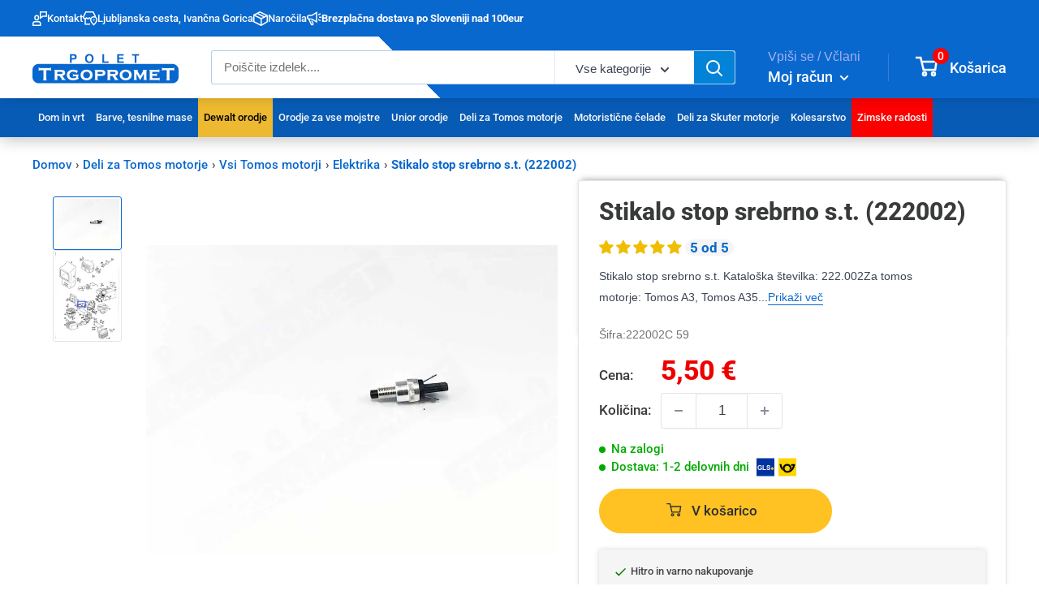

--- FILE ---
content_type: text/html; charset=utf-8
request_url: https://www.trgopromet.si/products/stikalo-stop-srebrno-s-t
body_size: 67812
content:
<!doctype html>

<html class="no-js" lang="sl">
  <head>
    <meta charset="utf-8">
    <meta name="viewport" content="width=device-width, initial-scale=1.0, height=device-height, minimum-scale=1.0, maximum-scale=1.0">
    <meta name="theme-color" content="#0968ce">
    <meta name="google-site-verification" content="Ve4NfKxo5HiaZZNoP2_x0-Viv_oXoU8TAHUaPMk-m6c" /><link rel="canonical" href="https://www.trgopromet.si/products/stikalo-stop-srebrno-s-t"><link rel="shortcut icon" href="//www.trgopromet.si/cdn/shop/files/C61E91AF-F31F-4557-A4FD-F476DF749370_32x32-2_96x96.jpg?v=1648569684" type="image/png"><link rel="preload" as="style" href="//www.trgopromet.si/cdn/shop/t/123/assets/theme.css?v=128168804456542734741768648566">
    <link rel="preload" as="script" href="//www.trgopromet.si/cdn/shop/t/123/assets/theme.js?v=96977077476335078341762421592">
    <link rel="preconnect" href="https://cdn.shopify.com">
    <link rel="preconnect" href="https://fonts.shopifycdn.com">
    <link rel="preconnect" href="https://fonts.gstatic.com" crossorigin>
    <link rel="preconnect" href="https://fonts.googleapis.com" crossorigin>
    <link rel="dns-prefetch" href="https://productreviews.shopifycdn.com">
    <link rel="dns-prefetch" href="https://ajax.googleapis.com">
    <link rel="dns-prefetch" href="https://maps.googleapis.com">
    <link rel="dns-prefetch" href="https://maps.gstatic.com"><link rel="preconnect" href="https://cdnwidget.judge.me" crossorigin>
    <link rel="dns-prefetch" href="https://connect.facebook.net">
    <link rel="dns-prefetch" href="https://themeassets.aws-dns.uncomplicatedapps.com">
    <link rel="dns-prefetch" href="https://i.ytimg.com">
    <link rel="dns-prefetch" href="https://www.gstatic.com">

    <meta property="og:type" content="product">
  <meta property="og:title" content="Stikalo stop srebrno s.t. (222002)"><meta property="og:image" content="https://www.trgopromet.si/cdn/shop/products/stikalo-stop-227-4eur.jpg?v=1650096256">
    <meta property="og:image:secure_url" content="https://www.trgopromet.si/cdn/shop/products/stikalo-stop-227-4eur.jpg?v=1650096256">
    <meta property="og:image:width" content="988">
    <meta property="og:image:height" content="741"><meta property="product:price:amount" content="5,50">
  <meta property="product:price:currency" content="EUR"><meta property="og:description" content="Stikalo stop srebrno s.t. Kataloška številka: 222.002Za tomos motorje: Tomos A3, Tomos A35"><meta property="og:url" content="https://www.trgopromet.si/products/stikalo-stop-srebrno-s-t">
<meta property="og:site_name" content="Polet Trgopromet"><meta name="twitter:card" content="summary"><meta name="twitter:title" content="Stikalo stop srebrno s.t. (222002)">
  <meta name="twitter:description" content="Stikalo stop srebrno s.t.
Kataloška številka: 222.002Za tomos motorje: Tomos A3, Tomos A35">
  <meta name="twitter:image" content="https://www.trgopromet.si/cdn/shop/products/stikalo-stop-227-4eur_600x600_crop_center.jpg?v=1650096256">
    <link rel="preload" href="//www.trgopromet.si/cdn/fonts/roboto/roboto_n8.3ea3f404646c199d11ccbbb2edcc942a25a911b6.woff2" as="font" type="font/woff2" crossorigin fetchpriority="high"><link rel="preload" href="//www.trgopromet.si/cdn/fonts/roboto/roboto_n5.250d51708d76acbac296b0e21ede8f81de4e37aa.woff2" as="font" type="font/woff2" crossorigin fetchpriority="high"><link rel="preload" href="//www.trgopromet.si/cdn/fonts/roboto/roboto_n7.f38007a10afbbde8976c4056bfe890710d51dec2.woff2" as="font" type="font/woff2" crossorigin><link rel="preload" href="//www.trgopromet.si/cdn/fonts/roboto/roboto_n5.250d51708d76acbac296b0e21ede8f81de4e37aa.woff2" as="font" type="font/woff2" crossorigin><link rel="preload" href="//www.trgopromet.si/cdn/fonts/roboto/roboto_n8.3ea3f404646c199d11ccbbb2edcc942a25a911b6.woff2" as="font" type="font/woff2" crossorigin><style>
  @font-face {
  font-family: Roboto;
  font-weight: 800;
  font-style: normal;
  font-display: swap;
  src: url("//www.trgopromet.si/cdn/fonts/roboto/roboto_n8.3ea3f404646c199d11ccbbb2edcc942a25a911b6.woff2") format("woff2"),
       url("//www.trgopromet.si/cdn/fonts/roboto/roboto_n8.d1830b4b646f875ca2c2a09cc9eafaa033b10e2d.woff") format("woff");
}

  @font-face {
  font-family: Roboto;
  font-weight: 500;
  font-style: normal;
  font-display: swap;
  src: url("//www.trgopromet.si/cdn/fonts/roboto/roboto_n5.250d51708d76acbac296b0e21ede8f81de4e37aa.woff2") format("woff2"),
       url("//www.trgopromet.si/cdn/fonts/roboto/roboto_n5.535e8c56f4cbbdea416167af50ab0ff1360a3949.woff") format("woff");
}

@font-face {
  font-family: Roboto;
  font-weight: 600;
  font-style: normal;
  font-display: swap;
  src: url("//www.trgopromet.si/cdn/fonts/roboto/roboto_n6.3d305d5382545b48404c304160aadee38c90ef9d.woff2") format("woff2"),
       url("//www.trgopromet.si/cdn/fonts/roboto/roboto_n6.bb37be020157f87e181e5489d5e9137ad60c47a2.woff") format("woff");
}

@font-face {
  font-family: Roboto;
  font-weight: 800;
  font-style: italic;
  font-display: swap;
  src: url("//www.trgopromet.si/cdn/fonts/roboto/roboto_i8.9896a2bcadae441e1dc6a4bc1eeecee27ccf36d9.woff2") format("woff2"),
       url("//www.trgopromet.si/cdn/fonts/roboto/roboto_i8.f3b54f5b67a4a2e8ef717983b5e00fc1250c6cd0.woff") format("woff");
}


  @font-face {
  font-family: Roboto;
  font-weight: 700;
  font-style: normal;
  font-display: swap;
  src: url("//www.trgopromet.si/cdn/fonts/roboto/roboto_n7.f38007a10afbbde8976c4056bfe890710d51dec2.woff2") format("woff2"),
       url("//www.trgopromet.si/cdn/fonts/roboto/roboto_n7.94bfdd3e80c7be00e128703d245c207769d763f9.woff") format("woff");
}

  @font-face {
  font-family: Roboto;
  font-weight: 800;
  font-style: normal;
  font-display: swap;
  src: url("//www.trgopromet.si/cdn/fonts/roboto/roboto_n8.3ea3f404646c199d11ccbbb2edcc942a25a911b6.woff2") format("woff2"),
       url("//www.trgopromet.si/cdn/fonts/roboto/roboto_n8.d1830b4b646f875ca2c2a09cc9eafaa033b10e2d.woff") format("woff");
}

  @font-face {
  font-family: Roboto;
  font-weight: 500;
  font-style: italic;
  font-display: swap;
  src: url("//www.trgopromet.si/cdn/fonts/roboto/roboto_i5.0ae24363bf5844e2ee3295d84078d36c9bd0faf4.woff2") format("woff2"),
       url("//www.trgopromet.si/cdn/fonts/roboto/roboto_i5.a9cdb6a43048799fe739d389c60b64059e33cf12.woff") format("woff");
}

  @font-face {
  font-family: Roboto;
  font-weight: 700;
  font-style: italic;
  font-display: swap;
  src: url("//www.trgopromet.si/cdn/fonts/roboto/roboto_i7.7ccaf9410746f2c53340607c42c43f90a9005937.woff2") format("woff2"),
       url("//www.trgopromet.si/cdn/fonts/roboto/roboto_i7.49ec21cdd7148292bffea74c62c0df6e93551516.woff") format("woff");
}


  :root {
    --default-text-font-size : 15px;
    --base-text-font-size    : 17px;
    --heading-font-family    : Roboto, sans-serif;
    --heading-font-weight    : 800;
    --heading-font-style     : normal;
    --text-font-family       : Roboto, sans-serif;
    --text-font-weight       : 400;
    --text-font-style        : normal;
    --text-font-bolder-weight: 500;
    --text-link-decoration   : underline;

    --text-color               : #3b4454;
    --text-color-rgb           : 59, 68, 84;
    --heading-color            : #393b3b;
    --border-color             : #e4e4e4;
    --border-color-rgb         : 228, 228, 228;
    --form-border-color        : #d7d7d7;
    --accent-color             : #0968ce;
    --accent-color-rgb         : 9, 104, 206;
    --link-color               : #0968ce;
    --link-color-hover         : #064385;
    --background               : #ffffff;
    --secondary-background     : #ffffff;
    --secondary-background-rgb : 255, 255, 255;
    --accent-background        : rgba(9, 104, 206, 0.08);

    --input-background: #ffffff;

    --error-color       : #ff0000;
    --error-background  : rgba(255, 0, 0, 0.07);
    --success-color     : #00aa00;
    --success-background: rgba(0, 170, 0, 0.11);

    --primary-button-background      : #ffc222;
    --primary-button-background-rgb  : 255, 194, 34;
    --primary-button-text-color      : #2e2f31;
    --secondary-button-background    : #1e2d7d;
    --secondary-button-background-rgb: 30, 45, 125;
    --secondary-button-text-color    : #ffffff;

    --header-background      : #0968ce;
    --header-text-color      : #1e2d7d;
    --header-light-text-color: #a3afef;
    --header-border-color    : rgba(163, 175, 239, 0.3);
    --header-accent-color    : #0968ce;

    --footer-background-color:    #f3f5f6;
    --footer-heading-text-color:  #1e2d7d;
    --footer-body-text-color:     #677279;
    --footer-body-text-color-rgb: 103, 114, 121;
    --footer-accent-color:        #ffc222;
    --footer-accent-color-rgb:    255, 194, 34;
    --footer-border:              none;
    
    --flickity-arrow-color: #b1b1b1;--product-on-sale-accent           : #ee0000;
    --product-on-sale-accent-rgb       : 238, 0, 0;
    --product-on-sale-color            : #ffffff;
    --product-in-stock-color           : #00aa00;
    --product-low-stock-color          : #ee0000;
    --product-sold-out-color           : #8a9297;
    --product-custom-label-1-background: #008a00;
    --product-custom-label-1-color     : #ffffff;
    --product-custom-label-2-background: #00a500;
    --product-custom-label-2-color     : #ffffff;
    --product-review-star-color        : #ffbd00;

    --mobile-container-gutter : 20px;
    --desktop-container-gutter: 40px;

    /* Shopify related variables */
    --payment-terms-background-color: #ffffff;
  }
</style>

<script>
  // IE11 does not have support for CSS variables, so we have to polyfill them
  if (!(((window || {}).CSS || {}).supports && window.CSS.supports('(--a: 0)'))) {
    const script = document.createElement('script');
    script.type = 'text/javascript';
    script.src = 'https://cdn.jsdelivr.net/npm/css-vars-ponyfill@2';
    script.onload = function() {
      cssVars({});
    };

    document.getElementsByTagName('head')[0].appendChild(script);
  }
</script>


    <script>window.performance && window.performance.mark && window.performance.mark('shopify.content_for_header.start');</script><meta id="shopify-digital-wallet" name="shopify-digital-wallet" content="/56014602426/digital_wallets/dialog">
<link rel="alternate" hreflang="x-default" href="https://www.trgopromet.si/products/stikalo-stop-srebrno-s-t">
<link rel="alternate" hreflang="sl" href="https://www.trgopromet.si/products/stikalo-stop-srebrno-s-t">
<link rel="alternate" hreflang="en" href="https://www.trgopromet.si/en/products/stikalo-stop-srebrno-s-t">
<link rel="alternate" type="application/json+oembed" href="https://www.trgopromet.si/products/stikalo-stop-srebrno-s-t.oembed">
<script async="async" src="/checkouts/internal/preloads.js?locale=sl-SI"></script>
<script id="shopify-features" type="application/json">{"accessToken":"de5b13530de652169bf62e3eb476d0db","betas":["rich-media-storefront-analytics"],"domain":"www.trgopromet.si","predictiveSearch":true,"shopId":56014602426,"locale":"sl"}</script>
<script>var Shopify = Shopify || {};
Shopify.shop = "ptrgopromet.myshopify.com";
Shopify.locale = "sl";
Shopify.currency = {"active":"EUR","rate":"1.0"};
Shopify.country = "SI";
Shopify.theme = {"name":"PoletTrgopromet","id":132529881274,"schema_name":"Warehouse","schema_version":"4.0.0","theme_store_id":871,"role":"main"};
Shopify.theme.handle = "null";
Shopify.theme.style = {"id":null,"handle":null};
Shopify.cdnHost = "www.trgopromet.si/cdn";
Shopify.routes = Shopify.routes || {};
Shopify.routes.root = "/";</script>
<script type="module">!function(o){(o.Shopify=o.Shopify||{}).modules=!0}(window);</script>
<script>!function(o){function n(){var o=[];function n(){o.push(Array.prototype.slice.apply(arguments))}return n.q=o,n}var t=o.Shopify=o.Shopify||{};t.loadFeatures=n(),t.autoloadFeatures=n()}(window);</script>
<script id="shop-js-analytics" type="application/json">{"pageType":"product"}</script>
<script defer="defer" async type="module" src="//www.trgopromet.si/cdn/shopifycloud/shop-js/modules/v2/client.init-shop-cart-sync_C5BV16lS.en.esm.js"></script>
<script defer="defer" async type="module" src="//www.trgopromet.si/cdn/shopifycloud/shop-js/modules/v2/chunk.common_CygWptCX.esm.js"></script>
<script type="module">
  await import("//www.trgopromet.si/cdn/shopifycloud/shop-js/modules/v2/client.init-shop-cart-sync_C5BV16lS.en.esm.js");
await import("//www.trgopromet.si/cdn/shopifycloud/shop-js/modules/v2/chunk.common_CygWptCX.esm.js");

  window.Shopify.SignInWithShop?.initShopCartSync?.({"fedCMEnabled":true,"windoidEnabled":true});

</script>
<script>(function() {
  var isLoaded = false;
  function asyncLoad() {
    if (isLoaded) return;
    isLoaded = true;
    var urls = ["https:\/\/assets1.adroll.com\/shopify\/latest\/j\/shopify_rolling_bootstrap_v2.js?adroll_adv_id=D5Y3H6H4XFD5XJ2ZGOETBT\u0026adroll_pix_id=QMU6RJBWYVARDFY7FD5WAY\u0026shop=ptrgopromet.myshopify.com","\/\/cdn.shopify.com\/proxy\/3335db1691de7c2784e496dd09afe7cc75e79faa13906915441046f574c0ddf8\/shopify-script-tags.s3.eu-west-1.amazonaws.com\/smartseo\/instantpage.js?shop=ptrgopromet.myshopify.com\u0026sp-cache-control=cHVibGljLCBtYXgtYWdlPTkwMA"];
    for (var i = 0; i < urls.length; i++) {
      var s = document.createElement('script');
      s.type = 'text/javascript';
      s.async = true;
      s.src = urls[i];
      var x = document.getElementsByTagName('script')[0];
      x.parentNode.insertBefore(s, x);
    }
  };
  if(window.attachEvent) {
    window.attachEvent('onload', asyncLoad);
  } else {
    window.addEventListener('load', asyncLoad, false);
  }
})();</script>
<script id="__st">var __st={"a":56014602426,"offset":3600,"reqid":"1893e443-f515-4207-8cb8-279813e25451-1768833133","pageurl":"www.trgopromet.si\/products\/stikalo-stop-srebrno-s-t","u":"852057dd0040","p":"product","rtyp":"product","rid":7068728656058};</script>
<script>window.ShopifyPaypalV4VisibilityTracking = true;</script>
<script id="captcha-bootstrap">!function(){'use strict';const t='contact',e='account',n='new_comment',o=[[t,t],['blogs',n],['comments',n],[t,'customer']],c=[[e,'customer_login'],[e,'guest_login'],[e,'recover_customer_password'],[e,'create_customer']],r=t=>t.map((([t,e])=>`form[action*='/${t}']:not([data-nocaptcha='true']) input[name='form_type'][value='${e}']`)).join(','),a=t=>()=>t?[...document.querySelectorAll(t)].map((t=>t.form)):[];function s(){const t=[...o],e=r(t);return a(e)}const i='password',u='form_key',d=['recaptcha-v3-token','g-recaptcha-response','h-captcha-response',i],f=()=>{try{return window.sessionStorage}catch{return}},m='__shopify_v',_=t=>t.elements[u];function p(t,e,n=!1){try{const o=window.sessionStorage,c=JSON.parse(o.getItem(e)),{data:r}=function(t){const{data:e,action:n}=t;return t[m]||n?{data:e,action:n}:{data:t,action:n}}(c);for(const[e,n]of Object.entries(r))t.elements[e]&&(t.elements[e].value=n);n&&o.removeItem(e)}catch(o){console.error('form repopulation failed',{error:o})}}const l='form_type',E='cptcha';function T(t){t.dataset[E]=!0}const w=window,h=w.document,L='Shopify',v='ce_forms',y='captcha';let A=!1;((t,e)=>{const n=(g='f06e6c50-85a8-45c8-87d0-21a2b65856fe',I='https://cdn.shopify.com/shopifycloud/storefront-forms-hcaptcha/ce_storefront_forms_captcha_hcaptcha.v1.5.2.iife.js',D={infoText:'Zaščiteno s hCaptcha',privacyText:'Zasebnost',termsText:'Pogoji'},(t,e,n)=>{const o=w[L][v],c=o.bindForm;if(c)return c(t,g,e,D).then(n);var r;o.q.push([[t,g,e,D],n]),r=I,A||(h.body.append(Object.assign(h.createElement('script'),{id:'captcha-provider',async:!0,src:r})),A=!0)});var g,I,D;w[L]=w[L]||{},w[L][v]=w[L][v]||{},w[L][v].q=[],w[L][y]=w[L][y]||{},w[L][y].protect=function(t,e){n(t,void 0,e),T(t)},Object.freeze(w[L][y]),function(t,e,n,w,h,L){const[v,y,A,g]=function(t,e,n){const i=e?o:[],u=t?c:[],d=[...i,...u],f=r(d),m=r(i),_=r(d.filter((([t,e])=>n.includes(e))));return[a(f),a(m),a(_),s()]}(w,h,L),I=t=>{const e=t.target;return e instanceof HTMLFormElement?e:e&&e.form},D=t=>v().includes(t);t.addEventListener('submit',(t=>{const e=I(t);if(!e)return;const n=D(e)&&!e.dataset.hcaptchaBound&&!e.dataset.recaptchaBound,o=_(e),c=g().includes(e)&&(!o||!o.value);(n||c)&&t.preventDefault(),c&&!n&&(function(t){try{if(!f())return;!function(t){const e=f();if(!e)return;const n=_(t);if(!n)return;const o=n.value;o&&e.removeItem(o)}(t);const e=Array.from(Array(32),(()=>Math.random().toString(36)[2])).join('');!function(t,e){_(t)||t.append(Object.assign(document.createElement('input'),{type:'hidden',name:u})),t.elements[u].value=e}(t,e),function(t,e){const n=f();if(!n)return;const o=[...t.querySelectorAll(`input[type='${i}']`)].map((({name:t})=>t)),c=[...d,...o],r={};for(const[a,s]of new FormData(t).entries())c.includes(a)||(r[a]=s);n.setItem(e,JSON.stringify({[m]:1,action:t.action,data:r}))}(t,e)}catch(e){console.error('failed to persist form',e)}}(e),e.submit())}));const S=(t,e)=>{t&&!t.dataset[E]&&(n(t,e.some((e=>e===t))),T(t))};for(const o of['focusin','change'])t.addEventListener(o,(t=>{const e=I(t);D(e)&&S(e,y())}));const B=e.get('form_key'),M=e.get(l),P=B&&M;t.addEventListener('DOMContentLoaded',(()=>{const t=y();if(P)for(const e of t)e.elements[l].value===M&&p(e,B);[...new Set([...A(),...v().filter((t=>'true'===t.dataset.shopifyCaptcha))])].forEach((e=>S(e,t)))}))}(h,new URLSearchParams(w.location.search),n,t,e,['guest_login'])})(!0,!0)}();</script>
<script integrity="sha256-4kQ18oKyAcykRKYeNunJcIwy7WH5gtpwJnB7kiuLZ1E=" data-source-attribution="shopify.loadfeatures" defer="defer" src="//www.trgopromet.si/cdn/shopifycloud/storefront/assets/storefront/load_feature-a0a9edcb.js" crossorigin="anonymous"></script>
<script data-source-attribution="shopify.dynamic_checkout.dynamic.init">var Shopify=Shopify||{};Shopify.PaymentButton=Shopify.PaymentButton||{isStorefrontPortableWallets:!0,init:function(){window.Shopify.PaymentButton.init=function(){};var t=document.createElement("script");t.src="https://www.trgopromet.si/cdn/shopifycloud/portable-wallets/latest/portable-wallets.sl.js",t.type="module",document.head.appendChild(t)}};
</script>
<script data-source-attribution="shopify.dynamic_checkout.buyer_consent">
  function portableWalletsHideBuyerConsent(e){var t=document.getElementById("shopify-buyer-consent"),n=document.getElementById("shopify-subscription-policy-button");t&&n&&(t.classList.add("hidden"),t.setAttribute("aria-hidden","true"),n.removeEventListener("click",e))}function portableWalletsShowBuyerConsent(e){var t=document.getElementById("shopify-buyer-consent"),n=document.getElementById("shopify-subscription-policy-button");t&&n&&(t.classList.remove("hidden"),t.removeAttribute("aria-hidden"),n.addEventListener("click",e))}window.Shopify?.PaymentButton&&(window.Shopify.PaymentButton.hideBuyerConsent=portableWalletsHideBuyerConsent,window.Shopify.PaymentButton.showBuyerConsent=portableWalletsShowBuyerConsent);
</script>
<script data-source-attribution="shopify.dynamic_checkout.cart.bootstrap">document.addEventListener("DOMContentLoaded",(function(){function t(){return document.querySelector("shopify-accelerated-checkout-cart, shopify-accelerated-checkout")}if(t())Shopify.PaymentButton.init();else{new MutationObserver((function(e,n){t()&&(Shopify.PaymentButton.init(),n.disconnect())})).observe(document.body,{childList:!0,subtree:!0})}}));
</script>

<script>window.performance && window.performance.mark && window.performance.mark('shopify.content_for_header.end');</script>
<style>
      /* Force font-display: swap for all fonts */
      @font-face {
        font-family: 'Roboto';
        font-style: normal;
        font-weight: 400;
        font-display: swap;
        src: local('Roboto'), local('Roboto-Regular');
      }
      @font-face {
        font-family: 'Roboto';
        font-style: normal;
        font-weight: 500;
        font-display: swap;
        src: local('Roboto Medium'), local('Roboto-Medium');
      }
      @font-face {
        font-family: 'Roboto';
        font-style: normal;
        font-weight: 700;
        font-display: swap;
        src: local('Roboto Bold'), local('Roboto-Bold');
      }
      
      /* Global font-display override */
      @font-face {
        font-display: swap !important;
      }
      
      /* Ensure all web fonts use swap */
      * {
        font-synthesis: none;
      }
    </style>

    <link rel="stylesheet" href="//www.trgopromet.si/cdn/shop/t/123/assets/theme.css?v=128168804456542734741768648566" media="all">
    <link rel="preload" href="//www.trgopromet.si/cdn/shop/t/123/assets/theme.css?v=128168804456542734741768648566" as="style" onload="this.onload=null;this.rel='stylesheet'">
    <noscript><link rel="stylesheet" href="//www.trgopromet.si/cdn/shop/t/123/assets/theme.css?v=128168804456542734741768648566"></noscript>


  <link href="//www.trgopromet.si/cdn/shop/t/123/assets/izdelek-main.css?v=4574031423530953391768039682" rel="stylesheet" type="text/css" media="all" />
  <script>
    document.addEventListener('DOMContentLoaded', function() {
      var naslovStr = document.getElementById('naslovStr');
      var infoElement = document.getElementById('infoElement');
      
      // Check if elements exist before trying to use them
      if (!naslovStr || !infoElement) {
        return; // Exit if elements don't exist
      }
      
      function updateInfoPosition() {
        var naslovStrHeight = naslovStr.offsetHeight;
        var infoHeight = infoElement.offsetHeight;
        if (window.innerWidth >= 900) {
          infoElement.style.top = naslovStrHeight + 'px';
          infoElement.style.marginTop = -infoHeight + 'px';
          naslovStr.style.marginBottom = infoHeight + 'px';
        } else {
          infoElement.style.top = '';
          infoElement.style.marginTop = '';
          naslovStr.style.marginBottom = '';
        }
      }
      updateInfoPosition();
      window.addEventListener('resize', updateInfoPosition);
    });
  </script>


    

    <script>
      // This allows to expose several variables to the global scope, to be used in scripts
      window.theme = {
        pageType: "product",
        cartCount: 0,
        moneyFormat: "{{amount_with_comma_separator}} €",
        moneyWithCurrencyFormat: "{{amount_with_comma_separator}} EUR",
        currencyCodeEnabled: false,
        showDiscount: true,
        discountMode: "percentage",
        cartType: "page"
      };

      window.routes = {
        rootUrl: "\/",
        rootUrlWithoutSlash: '',
        cartUrl: "\/cart",
        cartAddUrl: "\/cart\/add",
        cartChangeUrl: "\/cart\/change",
        searchUrl: "\/search",
        productRecommendationsUrl: "\/recommendations\/products"
      };

      window.languages = {
        productRegularPrice: "Cena",
        productSalePrice: "Akcijska cena",
        collectionOnSaleLabel: "- {{savings}}",
        productFormUnavailable: "Ni na voljo",
        productFormAddToCart: "V košarico",
        productFormPreOrder: "Po naročilu",
        productFormSoldOut: "Pošljite povpraševanje",
        productAdded: "Vaš izdelek je bil uspešno dodan v košarico",
        productAddedShort: "Izdelek dodan!",
        shippingEstimatorNoResults: "Za vaš naslov ni bilo mogoče najti pošiljanja.",
        shippingEstimatorOneResult: "Za vaš naslov obstaja ena cena pošiljanja:",
        shippingEstimatorMultipleResults: "Tukaj so  {{count}} cene pošiljanja za vaš naslov:",
        shippingEstimatorErrors: "Obstaja nekaj napak:"
      };

      document.documentElement.className = document.documentElement.className.replace('no-js', 'js');
    </script><script src="//www.trgopromet.si/cdn/shop/t/123/assets/theme.js?v=96977077476335078341762421592" defer></script><script src="//www.trgopromet.si/cdn/shop/t/123/assets/photoswipe-thumbnails.js?v=85745360614196517181751379485" defer></script><script src="//www.trgopromet.si/cdn/shop/t/123/assets/custom.js?v=102476495355921946141676484269" defer></script>
    <script src="//www.trgopromet.si/cdn/shop/t/123/assets/lazy-third-party.js?v=149972570247852109321765576405" defer></script><script>
        (function () {
          window.onpageshow = function() {
            // We force re-freshing the cart content onpageshow, as most browsers will serve a cache copy when hitting the
            // back button, which cause staled data
            document.documentElement.dispatchEvent(new CustomEvent('cart:refresh', {
              bubbles: true,
              detail: {scrollToTop: false}
            }));
          };
        })();
      </script>



    
  <!-- BEGIN app block: shopify://apps/consentmo-gdpr/blocks/gdpr_cookie_consent/4fbe573f-a377-4fea-9801-3ee0858cae41 -->


<!-- END app block --><!-- BEGIN app block: shopify://apps/judge-me-reviews/blocks/judgeme_core/61ccd3b1-a9f2-4160-9fe9-4fec8413e5d8 --><!-- Start of Judge.me Core -->






<link rel="dns-prefetch" href="https://cdnwidget.judge.me">
<link rel="dns-prefetch" href="https://cdn.judge.me">
<link rel="dns-prefetch" href="https://cdn1.judge.me">
<link rel="dns-prefetch" href="https://api.judge.me">

<script data-cfasync='false' class='jdgm-settings-script'>window.jdgmSettings={"pagination":5,"disable_web_reviews":false,"badge_no_review_text":".","badge_n_reviews_text":"{{ average_rating }} od 5","badge_star_color":"#efbe04","hide_badge_preview_if_no_reviews":true,"badge_hide_text":false,"enforce_center_preview_badge":false,"widget_title":"Ocene izdelka","widget_open_form_text":"Napiši oceno","widget_close_form_text":"Prekliči oceno","widget_refresh_page_text":"Osveži stran","widget_summary_text":"Na podlagi {{ number_of_reviews }} ocen/ocene","widget_no_review_text":"Še brez ocene","widget_name_field_text":"Prikazno ime","widget_verified_name_field_text":"Preverjeno ime (javno)","widget_name_placeholder_text":"Vnesite svoj vzdevek (javno)","widget_required_field_error_text":"To polje je obvezno.","widget_email_field_text":"E-poštni naslov","widget_verified_email_field_text":"Preverjena e-pošta (zasebno, ne more biti urejeno)","widget_email_placeholder_text":"Vaš e-poštni naslov","widget_email_field_error_text":"Prosimo, vnesite veljaven e-poštni naslov.","widget_rating_field_text":"Ocena","widget_review_title_field_text":"Naslov ocene","widget_review_title_placeholder_text":"Dajte svoji oceni naslov","widget_review_body_field_text":"Vsebina ocene","widget_review_body_placeholder_text":"Začnite pisati tukaj...","widget_pictures_field_text":"Slika/Video (neobvezno)","widget_submit_review_text":"Oddaj oceno","widget_submit_verified_review_text":"Oddaj preverjeno oceno","widget_submit_success_msg_with_auto_publish":"Hvala! Prosimo, osvežite stran čez nekaj trenutkov, da vidite svojo oceno. Svojo oceno lahko odstranite ali uredite s prijavo v \u003ca href='https://judge.me/login' target='_blank' rel='nofollow noopener'\u003eJudge.me\u003c/a\u003e","widget_submit_success_msg_no_auto_publish":"Hvala! Vaša ocena bo objavljena takoj, ko jo odobri administrator trgovine. Svojo oceno lahko odstranite ali uredite s prijavo v \u003ca href='https://judge.me/login' target='_blank' rel='nofollow noopener'\u003eJudge.me\u003c/a\u003e","widget_show_default_reviews_out_of_total_text":"Prikazovanje {{ n_reviews_shown }} od {{ n_reviews }} ocen.","widget_show_all_link_text":"Pokaži vse","widget_show_less_link_text":"Pokaži manj","widget_author_said_text":"{{ reviewer_name }} je rekel:","widget_days_text":"pred {{ n }} dnevi","widget_weeks_text":"pred {{ n }} tedni/tednom","widget_months_text":"pred {{ n }} meseci/mesecem","widget_years_text":"pred {{ n }} leti/letom","widget_yesterday_text":"Včeraj","widget_today_text":"Danes","widget_replied_text":"\u003e\u003e {{ shop_name }} je odgovoril:","widget_read_more_text":"Preberi več","widget_reviewer_name_as_initial":"last_initial","widget_rating_filter_color":"","widget_rating_filter_see_all_text":"Poglej vse ocene","widget_sorting_most_recent_text":"Najnovejše","widget_sorting_highest_rating_text":"Najvišja ocena","widget_sorting_lowest_rating_text":"Najnižja ocena","widget_sorting_with_pictures_text":"Samo slike","widget_sorting_most_helpful_text":"Najbolj koristno","widget_open_question_form_text":"Postavi vprašanje","widget_reviews_subtab_text":"Ocene","widget_questions_subtab_text":"Vprašanja","widget_question_label_text":"Vprašanje","widget_answer_label_text":"Odgovor","widget_question_placeholder_text":"Napišite svoje vprašanje tukaj","widget_submit_question_text":"Oddaj vprašanje","widget_question_submit_success_text":"Hvala za vaše vprašanje! Obvestili vas bomo, ko bo odgovorjeno.","widget_star_color":"#efbe04","verified_badge_text":"Preverjena stranka","verified_badge_bg_color":"","verified_badge_text_color":"","verified_badge_placement":"left-of-reviewer-name","widget_review_max_height":"","widget_hide_border":false,"widget_social_share":false,"widget_thumb":false,"widget_review_location_show":false,"widget_location_format":"country_iso_code","all_reviews_include_out_of_store_products":true,"all_reviews_out_of_store_text":"(izven trgovine)","all_reviews_pagination":100,"all_reviews_product_name_prefix_text":"o","enable_review_pictures":true,"enable_question_anwser":false,"widget_theme":"","review_date_format":"dd/mm/yyyy","default_sort_method":"highest-rating","widget_product_reviews_subtab_text":"Ocene izdelkov","widget_shop_reviews_subtab_text":"Ocene trgovine","widget_other_products_reviews_text":"Ocene za druge izdelke","widget_store_reviews_subtab_text":"Ocene trgovine","widget_no_store_reviews_text":"Ta trgovina še nima ocen","widget_web_restriction_product_reviews_text":"Ta izdelek še nima ocen","widget_no_items_text":"Ni najdenih elementov","widget_show_more_text":"Pokaži več","widget_write_a_store_review_text":"Napiši oceno trgovine","widget_other_languages_heading":"Ocene v drugih jezikih","widget_translate_review_text":"Prevedi oceno v {{ language }}","widget_translating_review_text":"Prevajanje...","widget_show_original_translation_text":"Pokaži izvirnik ({{ language }})","widget_translate_review_failed_text":"Ocene ni bilo mogoče prevesti.","widget_translate_review_retry_text":"Poskusi znova","widget_translate_review_try_again_later_text":"Poskusite znova kasneje","show_product_url_for_grouped_product":false,"widget_sorting_pictures_first_text":"Najprej slike","show_pictures_on_all_rev_page_mobile":false,"show_pictures_on_all_rev_page_desktop":false,"floating_tab_hide_mobile_install_preference":false,"floating_tab_button_name":"★ Ocene","floating_tab_title":"Naj stranke govorijo za nas","floating_tab_button_color":"","floating_tab_button_background_color":"","floating_tab_url":"","floating_tab_url_enabled":false,"floating_tab_tab_style":"text","all_reviews_text_badge_text":"Stranke nas ocenjujejo {{ shop.metafields.judgeme.all_reviews_rating | round: 1 }}/5 na podlagi {{ shop.metafields.judgeme.all_reviews_count }} ocen.","all_reviews_text_badge_text_branded_style":"{{ shop.metafields.judgeme.all_reviews_rating | round: 1 }} od 5 zvezdic na podlagi {{ shop.metafields.judgeme.all_reviews_count }} ocen","is_all_reviews_text_badge_a_link":false,"show_stars_for_all_reviews_text_badge":false,"all_reviews_text_badge_url":"","all_reviews_text_style":"text","all_reviews_text_color_style":"judgeme_brand_color","all_reviews_text_color":"#108474","all_reviews_text_show_jm_brand":true,"featured_carousel_show_header":true,"featured_carousel_title":"Top izdelki","testimonials_carousel_title":"Stranke govorijo za nas","videos_carousel_title":"Resnične zgodbe strank","cards_carousel_title":"Stranke govorijo za nas","featured_carousel_count_text":"iz {{ n }} ocen","featured_carousel_add_link_to_all_reviews_page":false,"featured_carousel_url":"","featured_carousel_show_images":true,"featured_carousel_autoslide_interval":4,"featured_carousel_arrows_on_the_sides":false,"featured_carousel_height":250,"featured_carousel_width":100,"featured_carousel_image_size":0,"featured_carousel_image_height":250,"featured_carousel_arrow_color":"#eeeeee","verified_count_badge_style":"vintage","verified_count_badge_orientation":"horizontal","verified_count_badge_color_style":"judgeme_brand_color","verified_count_badge_color":"#108474","is_verified_count_badge_a_link":false,"verified_count_badge_url":"","verified_count_badge_show_jm_brand":true,"widget_rating_preset_default":5,"widget_first_sub_tab":"product-reviews","widget_show_histogram":true,"widget_histogram_use_custom_color":false,"widget_pagination_use_custom_color":false,"widget_star_use_custom_color":true,"widget_verified_badge_use_custom_color":false,"widget_write_review_use_custom_color":false,"picture_reminder_submit_button":"Upload Pictures","enable_review_videos":false,"mute_video_by_default":false,"widget_sorting_videos_first_text":"Najprej videi","widget_review_pending_text":"V obdelavi","featured_carousel_items_for_large_screen":4,"social_share_options_order":"Facebook,Twitter","remove_microdata_snippet":false,"disable_json_ld":false,"enable_json_ld_products":false,"preview_badge_show_question_text":false,"preview_badge_no_question_text":"Ni vprašanj","preview_badge_n_question_text":"{{ number_of_questions }} vprašanj/vprašanje","qa_badge_show_icon":false,"qa_badge_position":"same-row","remove_judgeme_branding":false,"widget_add_search_bar":false,"widget_search_bar_placeholder":"Iskanje","widget_sorting_verified_only_text":"Samo preverjene","featured_carousel_theme":"default","featured_carousel_show_rating":true,"featured_carousel_show_title":true,"featured_carousel_show_body":true,"featured_carousel_show_date":false,"featured_carousel_show_reviewer":false,"featured_carousel_show_product":true,"featured_carousel_header_background_color":"#108474","featured_carousel_header_text_color":"#ffffff","featured_carousel_name_product_separator":"reviewed","featured_carousel_full_star_background":"#108474","featured_carousel_empty_star_background":"#dadada","featured_carousel_vertical_theme_background":"#f9fafb","featured_carousel_verified_badge_enable":false,"featured_carousel_verified_badge_color":"#108474","featured_carousel_border_style":"round","featured_carousel_review_line_length_limit":3,"featured_carousel_more_reviews_button_text":"Preberi več ocen","featured_carousel_view_product_button_text":"Oglej si izdelek","all_reviews_page_load_reviews_on":"scroll","all_reviews_page_load_more_text":"Naloži več ocen","disable_fb_tab_reviews":false,"enable_ajax_cdn_cache":false,"widget_public_name_text":"prikazano javno kot","default_reviewer_name":"John Smith","default_reviewer_name_has_non_latin":true,"widget_reviewer_anonymous":"Anonimno","medals_widget_title":"Judge.me Medalje za ocene","medals_widget_background_color":"#f9fafb","medals_widget_position":"footer_all_pages","medals_widget_border_color":"#f9fafb","medals_widget_verified_text_position":"left","medals_widget_use_monochromatic_version":false,"medals_widget_elements_color":"#108474","show_reviewer_avatar":true,"widget_invalid_yt_video_url_error_text":"To ni URL YouTube videa","widget_max_length_field_error_text":"Prosimo, vnesite največ {0} znakov.","widget_show_country_flag":false,"widget_show_collected_via_shop_app":true,"widget_verified_by_shop_badge_style":"light","widget_verified_by_shop_text":"Preverjeno s strani trgovine","widget_show_photo_gallery":false,"widget_load_with_code_splitting":true,"widget_ugc_install_preference":false,"widget_ugc_title":"Mi smo naredili, Vi ste delili","widget_ugc_subtitle":"Označite nas, da vidite svojo sliko predstavljeno na naši strani","widget_ugc_arrows_color":"#ffffff","widget_ugc_primary_button_text":"Kupi zdaj","widget_ugc_primary_button_background_color":"#108474","widget_ugc_primary_button_text_color":"#ffffff","widget_ugc_primary_button_border_width":"0","widget_ugc_primary_button_border_style":"none","widget_ugc_primary_button_border_color":"#108474","widget_ugc_primary_button_border_radius":"25","widget_ugc_secondary_button_text":"Naloži več","widget_ugc_secondary_button_background_color":"#ffffff","widget_ugc_secondary_button_text_color":"#108474","widget_ugc_secondary_button_border_width":"2","widget_ugc_secondary_button_border_style":"solid","widget_ugc_secondary_button_border_color":"#108474","widget_ugc_secondary_button_border_radius":"25","widget_ugc_reviews_button_text":"Poglej ocene","widget_ugc_reviews_button_background_color":"#ffffff","widget_ugc_reviews_button_text_color":"#108474","widget_ugc_reviews_button_border_width":"2","widget_ugc_reviews_button_border_style":"solid","widget_ugc_reviews_button_border_color":"#108474","widget_ugc_reviews_button_border_radius":"25","widget_ugc_reviews_button_link_to":"judgeme-reviews-page","widget_ugc_show_post_date":true,"widget_ugc_max_width":"800","widget_rating_metafield_value_type":true,"widget_primary_color":"#0083d7","widget_enable_secondary_color":false,"widget_secondary_color":"#edf5f5","widget_summary_average_rating_text":"{{ average_rating }} od 5","widget_media_grid_title":"Fotografije in videi strank","widget_media_grid_see_more_text":"Poglej več","widget_round_style":false,"widget_show_product_medals":false,"widget_verified_by_judgeme_text":"Preverjeno","widget_show_store_medals":true,"widget_verified_by_judgeme_text_in_store_medals":"Preverjeno s strani Judge.me","widget_media_field_exceed_quantity_message":"Žal lahko sprejmemo samo {{ max_media }} za eno oceno.","widget_media_field_exceed_limit_message":"{{ file_name }} je prevelik, izberite {{ media_type }} manjši od {{ size_limit }}MB.","widget_review_submitted_text":"Ocena oddana!","widget_question_submitted_text":"Vprašanje oddano!","widget_close_form_text_question":"Prekliči","widget_write_your_answer_here_text":"Napišite svoj odgovor tukaj","widget_enabled_branded_link":true,"widget_show_collected_by_judgeme":false,"widget_reviewer_name_color":"","widget_write_review_text_color":"","widget_write_review_bg_color":"","widget_collected_by_judgeme_text":"zbrano s strani Judge.me","widget_pagination_type":"standard","widget_load_more_text":"Naloži več","widget_load_more_color":"#108474","widget_full_review_text":"Celotna ocena","widget_read_more_reviews_text":"Preberi več ocen","widget_read_questions_text":"Preberi vprašanja","widget_questions_and_answers_text":"Vprašanja in odgovori","widget_verified_by_text":"Preverjeno s strani","widget_verified_text":"Preverjeno","widget_number_of_reviews_text":"{{ number_of_reviews }} ocen","widget_back_button_text":"Nazaj","widget_next_button_text":"Naprej","widget_custom_forms_filter_button":"Filtri","custom_forms_style":"horizontal","widget_show_review_information":false,"how_reviews_are_collected":"Kako se zbirajo ocene?","widget_show_review_keywords":false,"widget_gdpr_statement":"Kako uporabljamo vaše podatke: Kontaktirali vas bomo samo glede ocene, ki ste jo pustili, in samo če bo potrebno. S predložitvijo svoje ocene se strinjate s \u003ca href='https://judge.me/terms' target='_blank' rel='nofollow noopener'\u003epogoji\u003c/a\u003e, \u003ca href='https://judge.me/privacy' target='_blank' rel='nofollow noopener'\u003ezasebnostjo\u003c/a\u003e in \u003ca href='https://judge.me/content-policy' target='_blank' rel='nofollow noopener'\u003evsebinskimi\u003c/a\u003e politikami Judge.me.","widget_multilingual_sorting_enabled":false,"widget_translate_review_content_enabled":false,"widget_translate_review_content_method":"manual","popup_widget_review_selection":"automatically","popup_widget_round_border_style":true,"popup_widget_show_title":true,"popup_widget_show_body":true,"popup_widget_show_reviewer":false,"popup_widget_show_product":true,"popup_widget_show_pictures":true,"popup_widget_use_review_picture":false,"popup_widget_show_on_home_page":false,"popup_widget_show_on_product_page":true,"popup_widget_show_on_collection_page":false,"popup_widget_show_on_cart_page":false,"popup_widget_position":"bottom_left","popup_widget_first_review_delay":5,"popup_widget_duration":5,"popup_widget_interval":5,"popup_widget_review_count":5,"popup_widget_hide_on_mobile":true,"review_snippet_widget_round_border_style":true,"review_snippet_widget_card_color":"#FFFFFF","review_snippet_widget_slider_arrows_background_color":"#FFFFFF","review_snippet_widget_slider_arrows_color":"#000000","review_snippet_widget_star_color":"#108474","show_product_variant":false,"all_reviews_product_variant_label_text":"Različica: ","widget_show_verified_branding":false,"widget_ai_summary_title":"Stranke pravijo","widget_ai_summary_disclaimer":"Povzetek ocen, ki ga poganja umetna inteligenca, na podlagi nedavnih ocen strank","widget_show_ai_summary":false,"widget_show_ai_summary_bg":false,"widget_show_review_title_input":true,"redirect_reviewers_invited_via_email":"review_widget","request_store_review_after_product_review":false,"request_review_other_products_in_order":false,"review_form_color_scheme":"default","review_form_corner_style":"square","review_form_star_color":{},"review_form_text_color":"#333333","review_form_background_color":"#ffffff","review_form_field_background_color":"#fafafa","review_form_button_color":{},"review_form_button_text_color":"#ffffff","review_form_modal_overlay_color":"#000000","review_content_screen_title_text":"Kako bi ocenili ta izdelek?","review_content_introduction_text":"Veseli bi bili, če bi z nami delili nekaj o vaši izkušnji.","store_review_form_title_text":"Kako bi ocenili ta trgovino?","store_review_form_introduction_text":"Veseli bi bili, če bi z nami delili nekaj o vaši izkušnji.","show_review_guidance_text":true,"one_star_review_guidance_text":"Slab","five_star_review_guidance_text":"Výborný","customer_information_screen_title_text":"O vas","customer_information_introduction_text":"Prosimo, povejte nam več o sebi.","custom_questions_screen_title_text":"Vaša izkušnja podrobneje","custom_questions_introduction_text":"Tukaj je nekaj vprašanj, ki nam bodo pomagali bolje razumeti vašo izkušnjo.","review_submitted_screen_title_text":"Hvala za vašo oceno!","review_submitted_screen_thank_you_text":"Obdelujemo jo in kmalu bo vidna v trgovini.","review_submitted_screen_email_verification_text":"Prosim, potrdite svoj e-poštni naslov s klikom na povezavo, ki smo vam jo pravkar poslali. To nam pomaga ohranjati ocene verodostojne.","review_submitted_request_store_review_text":"Ali bi radi delili svojo nakupovalno izkušnjo z nami?","review_submitted_review_other_products_text":"Ali bi radi ocenili te izdelke?","store_review_screen_title_text":"Bi radi delil svojo izkušnjo z nami?","store_review_introduction_text":"Cenimo vaše mnenje in ga uporabljamo za izboljšanje. Prosimo, delite svoje mnenje ali predlogi.","reviewer_media_screen_title_picture_text":"Deli fotografijo","reviewer_media_introduction_picture_text":"Naložite fotografijo v podporo svoji oceni.","reviewer_media_screen_title_video_text":"Deli video","reviewer_media_introduction_video_text":"Naložite video v podporo svoji oceni.","reviewer_media_screen_title_picture_or_video_text":"Deli fotografijo ali video","reviewer_media_introduction_picture_or_video_text":"Naložite fotografijo ali video v podporo svoji oceni.","reviewer_media_youtube_url_text":"Prilepite svoj Youtube URL tukaj","advanced_settings_next_step_button_text":"Naprej","advanced_settings_close_review_button_text":"Zapri","modal_write_review_flow":false,"write_review_flow_required_text":"Zahtevano","write_review_flow_privacy_message_text":"Obchod rešpektuje vašo zasebnost.","write_review_flow_anonymous_text":"Anonimna ocena","write_review_flow_visibility_text":"To ne bo vidno drugim strankam.","write_review_flow_multiple_selection_help_text":"Izberi kolikor želiš","write_review_flow_single_selection_help_text":"Izberi eno možnost","write_review_flow_required_field_error_text":"To polje je obvezno","write_review_flow_invalid_email_error_text":"Prosimo vnesite veljaven e-naslov","write_review_flow_max_length_error_text":"Maks. {{ max_length }} znakov.","write_review_flow_media_upload_text":"\u003cb\u003eKliknite za nalaganje\u003c/b\u003e ali povlecite in spustite","write_review_flow_gdpr_statement":"Kontaktirali vas bomo samo v zvezi z vašo oceno, če bo to potrebno. Z oddajo ocene se strinjate z našimi \u003ca href='https://judge.me/terms' target='_blank' rel='nofollow noopener'\u003epogoji uporabe\u003c/a\u003e in \u003ca href='https://judge.me/privacy' target='_blank' rel='nofollow noopener'\u003epolitiko zasebnosti\u003c/a\u003e.","rating_only_reviews_enabled":false,"show_negative_reviews_help_screen":false,"new_review_flow_help_screen_rating_threshold":3,"negative_review_resolution_screen_title_text":"Povejte nam več","negative_review_resolution_text":"Vaše izkušnje so za nas pomembne. Če so bile težave z vašim nakupom, smo tu, da pomagamo. Ne oklevajte, da se obrnete na nas, radi bi imeli priložnost popraviti stvari.","negative_review_resolution_button_text":"Kontaktirajte nas","negative_review_resolution_proceed_with_review_text":"Pustite oceno","negative_review_resolution_subject":"Težava z nakupom pri {{ shop_name }}.{{ order_name }}","preview_badge_collection_page_install_status":false,"widget_review_custom_css":"","preview_badge_custom_css":"","preview_badge_stars_count":"5-stars","featured_carousel_custom_css":"","floating_tab_custom_css":"","all_reviews_widget_custom_css":"","medals_widget_custom_css":"","verified_badge_custom_css":"","all_reviews_text_custom_css":"","transparency_badges_collected_via_store_invite":false,"transparency_badges_from_another_provider":false,"transparency_badges_collected_from_store_visitor":false,"transparency_badges_collected_by_verified_review_provider":false,"transparency_badges_earned_reward":false,"transparency_badges_collected_via_store_invite_text":"Ocene so zbrane prek poziva v trgovino","transparency_badges_from_another_provider_text":"Ocene so zbrane iz drugega ponudnika","transparency_badges_collected_from_store_visitor_text":"Ocene so zbrane iz obiskovalca trgovine","transparency_badges_written_in_google_text":"Ocena je napisana v Google","transparency_badges_written_in_etsy_text":"Ocena je napisana v Etsy","transparency_badges_written_in_shop_app_text":"Ocena je napisana v Shop App","transparency_badges_earned_reward_text":"Ocena je zaslužila nagrado za prihodnjo naročilo","product_review_widget_per_page":10,"widget_store_review_label_text":"Ocena trgovine","checkout_comment_extension_title_on_product_page":"Customer Comments","checkout_comment_extension_num_latest_comment_show":5,"checkout_comment_extension_format":"name_and_timestamp","checkout_comment_customer_name":"last_initial","checkout_comment_comment_notification":true,"preview_badge_collection_page_install_preference":false,"preview_badge_home_page_install_preference":false,"preview_badge_product_page_install_preference":false,"review_widget_install_preference":"","review_carousel_install_preference":false,"floating_reviews_tab_install_preference":"none","verified_reviews_count_badge_install_preference":false,"all_reviews_text_install_preference":false,"review_widget_best_location":true,"judgeme_medals_install_preference":false,"review_widget_revamp_enabled":false,"review_widget_qna_enabled":false,"review_widget_header_theme":"minimal","review_widget_widget_title_enabled":true,"review_widget_header_text_size":"medium","review_widget_header_text_weight":"regular","review_widget_average_rating_style":"compact","review_widget_bar_chart_enabled":true,"review_widget_bar_chart_type":"numbers","review_widget_bar_chart_style":"standard","review_widget_expanded_media_gallery_enabled":false,"review_widget_reviews_section_theme":"standard","review_widget_image_style":"thumbnails","review_widget_review_image_ratio":"square","review_widget_stars_size":"medium","review_widget_verified_badge":"standard_text","review_widget_review_title_text_size":"medium","review_widget_review_text_size":"medium","review_widget_review_text_length":"medium","review_widget_number_of_columns_desktop":3,"review_widget_carousel_transition_speed":5,"review_widget_custom_questions_answers_display":"always","review_widget_button_text_color":"#FFFFFF","review_widget_text_color":"#000000","review_widget_lighter_text_color":"#7B7B7B","review_widget_corner_styling":"soft","review_widget_review_word_singular":"ocena","review_widget_review_word_plural":"ocene","review_widget_voting_label":"Koristno?","review_widget_shop_reply_label":"Odgovor od {{ shop_name }}:","review_widget_filters_title":"Filtri","qna_widget_question_word_singular":"Vprašanje","qna_widget_question_word_plural":"Vprašanja","qna_widget_answer_reply_label":"Odgovor od {{ answerer_name }}:","qna_content_screen_title_text":"Vprašanje o tem izdelku","qna_widget_question_required_field_error_text":"Prosimo, vnesite svoje vprašanje.","qna_widget_flow_gdpr_statement":"Kontaktirali vas bomo samo v zvezi s vašim vprašanjem, če bo to potrebno. Z oddajo vprašanja se strinjate z našimi \u003ca href='https://judge.me/terms' target='_blank' rel='nofollow noopener'\u003epogoji uporabe\u003c/a\u003e in \u003ca href='https://judge.me/privacy' target='_blank' rel='nofollow noopener'\u003epolitiko zasebnosti\u003c/a\u003e.","qna_widget_question_submitted_text":"Hvala za vaše vprašanje!","qna_widget_close_form_text_question":"Zapri","qna_widget_question_submit_success_text":"Obavijestićemo vas e-mailom kada vam odgovori na vaše vprašanje.","all_reviews_widget_v2025_enabled":false,"all_reviews_widget_v2025_header_theme":"default","all_reviews_widget_v2025_widget_title_enabled":true,"all_reviews_widget_v2025_header_text_size":"medium","all_reviews_widget_v2025_header_text_weight":"regular","all_reviews_widget_v2025_average_rating_style":"compact","all_reviews_widget_v2025_bar_chart_enabled":true,"all_reviews_widget_v2025_bar_chart_type":"numbers","all_reviews_widget_v2025_bar_chart_style":"standard","all_reviews_widget_v2025_expanded_media_gallery_enabled":false,"all_reviews_widget_v2025_show_store_medals":true,"all_reviews_widget_v2025_show_photo_gallery":true,"all_reviews_widget_v2025_show_review_keywords":false,"all_reviews_widget_v2025_show_ai_summary":false,"all_reviews_widget_v2025_show_ai_summary_bg":false,"all_reviews_widget_v2025_add_search_bar":false,"all_reviews_widget_v2025_default_sort_method":"most-recent","all_reviews_widget_v2025_reviews_per_page":10,"all_reviews_widget_v2025_reviews_section_theme":"default","all_reviews_widget_v2025_image_style":"thumbnails","all_reviews_widget_v2025_review_image_ratio":"square","all_reviews_widget_v2025_stars_size":"medium","all_reviews_widget_v2025_verified_badge":"bold_badge","all_reviews_widget_v2025_review_title_text_size":"medium","all_reviews_widget_v2025_review_text_size":"medium","all_reviews_widget_v2025_review_text_length":"medium","all_reviews_widget_v2025_number_of_columns_desktop":3,"all_reviews_widget_v2025_carousel_transition_speed":5,"all_reviews_widget_v2025_custom_questions_answers_display":"always","all_reviews_widget_v2025_show_product_variant":false,"all_reviews_widget_v2025_show_reviewer_avatar":true,"all_reviews_widget_v2025_reviewer_name_as_initial":"","all_reviews_widget_v2025_review_location_show":false,"all_reviews_widget_v2025_location_format":"","all_reviews_widget_v2025_show_country_flag":false,"all_reviews_widget_v2025_verified_by_shop_badge_style":"light","all_reviews_widget_v2025_social_share":false,"all_reviews_widget_v2025_social_share_options_order":"Facebook,Twitter,LinkedIn,Pinterest","all_reviews_widget_v2025_pagination_type":"standard","all_reviews_widget_v2025_button_text_color":"#FFFFFF","all_reviews_widget_v2025_text_color":"#000000","all_reviews_widget_v2025_lighter_text_color":"#7B7B7B","all_reviews_widget_v2025_corner_styling":"soft","all_reviews_widget_v2025_title":"Ocene strank","all_reviews_widget_v2025_ai_summary_title":"Stranke pravijo o tej trgovini","all_reviews_widget_v2025_no_review_text":"Bodite prvi, ki napišete oceno","platform":"shopify","branding_url":"https://app.judge.me/reviews/stores/www.trgopromet.si","branding_text":"Omogoča Judge.me","locale":"en","reply_name":"Polet Trgopromet","widget_version":"3.0","footer":true,"autopublish":true,"review_dates":true,"enable_custom_form":false,"shop_use_review_site":true,"shop_locale":"sl","enable_multi_locales_translations":true,"show_review_title_input":true,"review_verification_email_status":"always","can_be_branded":true,"reply_name_text":"Polet Trgopromet"};</script> <style class='jdgm-settings-style'>﻿.jdgm-xx{left:0}:root{--jdgm-primary-color: #0083d7;--jdgm-secondary-color: rgba(0,131,215,0.1);--jdgm-star-color: #efbe04;--jdgm-write-review-text-color: white;--jdgm-write-review-bg-color: #0083d7;--jdgm-paginate-color: #0083d7;--jdgm-border-radius: 0;--jdgm-reviewer-name-color: #0083d7}.jdgm-histogram__bar-content{background-color:#0083d7}.jdgm-rev[data-verified-buyer=true] .jdgm-rev__icon.jdgm-rev__icon:after,.jdgm-rev__buyer-badge.jdgm-rev__buyer-badge{color:white;background-color:#0083d7}.jdgm-review-widget--small .jdgm-gallery.jdgm-gallery .jdgm-gallery__thumbnail-link:nth-child(8) .jdgm-gallery__thumbnail-wrapper.jdgm-gallery__thumbnail-wrapper:before{content:"Poglej več"}@media only screen and (min-width: 768px){.jdgm-gallery.jdgm-gallery .jdgm-gallery__thumbnail-link:nth-child(8) .jdgm-gallery__thumbnail-wrapper.jdgm-gallery__thumbnail-wrapper:before{content:"Poglej več"}}.jdgm-preview-badge .jdgm-star.jdgm-star{color:#efbe04}.jdgm-prev-badge[data-average-rating='0.00']{display:none !important}.jdgm-author-fullname{display:none !important}.jdgm-author-all-initials{display:none !important}.jdgm-rev-widg__title{visibility:hidden}.jdgm-rev-widg__summary-text{visibility:hidden}.jdgm-prev-badge__text{visibility:hidden}.jdgm-rev__prod-link-prefix:before{content:'o'}.jdgm-rev__variant-label:before{content:'Različica: '}.jdgm-rev__out-of-store-text:before{content:'(izven trgovine)'}@media only screen and (min-width: 768px){.jdgm-rev__pics .jdgm-rev_all-rev-page-picture-separator,.jdgm-rev__pics .jdgm-rev__product-picture{display:none}}@media only screen and (max-width: 768px){.jdgm-rev__pics .jdgm-rev_all-rev-page-picture-separator,.jdgm-rev__pics .jdgm-rev__product-picture{display:none}}.jdgm-preview-badge[data-template="product"]{display:none !important}.jdgm-preview-badge[data-template="collection"]{display:none !important}.jdgm-preview-badge[data-template="index"]{display:none !important}.jdgm-verified-count-badget[data-from-snippet="true"]{display:none !important}.jdgm-carousel-wrapper[data-from-snippet="true"]{display:none !important}.jdgm-all-reviews-text[data-from-snippet="true"]{display:none !important}.jdgm-medals-section[data-from-snippet="true"]{display:none !important}.jdgm-ugc-media-wrapper[data-from-snippet="true"]{display:none !important}.jdgm-rev__transparency-badge[data-badge-type="review_collected_via_store_invitation"]{display:none !important}.jdgm-rev__transparency-badge[data-badge-type="review_collected_from_another_provider"]{display:none !important}.jdgm-rev__transparency-badge[data-badge-type="review_collected_from_store_visitor"]{display:none !important}.jdgm-rev__transparency-badge[data-badge-type="review_written_in_etsy"]{display:none !important}.jdgm-rev__transparency-badge[data-badge-type="review_written_in_google_business"]{display:none !important}.jdgm-rev__transparency-badge[data-badge-type="review_written_in_shop_app"]{display:none !important}.jdgm-rev__transparency-badge[data-badge-type="review_earned_for_future_purchase"]{display:none !important}.jdgm-review-snippet-widget .jdgm-rev-snippet-widget__cards-container .jdgm-rev-snippet-card{border-radius:8px;background:#fff}.jdgm-review-snippet-widget .jdgm-rev-snippet-widget__cards-container .jdgm-rev-snippet-card__rev-rating .jdgm-star{color:#108474}.jdgm-review-snippet-widget .jdgm-rev-snippet-widget__prev-btn,.jdgm-review-snippet-widget .jdgm-rev-snippet-widget__next-btn{border-radius:50%;background:#fff}.jdgm-review-snippet-widget .jdgm-rev-snippet-widget__prev-btn>svg,.jdgm-review-snippet-widget .jdgm-rev-snippet-widget__next-btn>svg{fill:#000}.jdgm-full-rev-modal.rev-snippet-widget .jm-mfp-container .jm-mfp-content,.jdgm-full-rev-modal.rev-snippet-widget .jm-mfp-container .jdgm-full-rev__icon,.jdgm-full-rev-modal.rev-snippet-widget .jm-mfp-container .jdgm-full-rev__pic-img,.jdgm-full-rev-modal.rev-snippet-widget .jm-mfp-container .jdgm-full-rev__reply{border-radius:8px}.jdgm-full-rev-modal.rev-snippet-widget .jm-mfp-container .jdgm-full-rev[data-verified-buyer="true"] .jdgm-full-rev__icon::after{border-radius:8px}.jdgm-full-rev-modal.rev-snippet-widget .jm-mfp-container .jdgm-full-rev .jdgm-rev__buyer-badge{border-radius:calc( 8px / 2 )}.jdgm-full-rev-modal.rev-snippet-widget .jm-mfp-container .jdgm-full-rev .jdgm-full-rev__replier::before{content:'Polet Trgopromet'}.jdgm-full-rev-modal.rev-snippet-widget .jm-mfp-container .jdgm-full-rev .jdgm-full-rev__product-button{border-radius:calc( 8px * 6 )}
</style> <style class='jdgm-settings-style'></style>

  
  
  
  <style class='jdgm-miracle-styles'>
  @-webkit-keyframes jdgm-spin{0%{-webkit-transform:rotate(0deg);-ms-transform:rotate(0deg);transform:rotate(0deg)}100%{-webkit-transform:rotate(359deg);-ms-transform:rotate(359deg);transform:rotate(359deg)}}@keyframes jdgm-spin{0%{-webkit-transform:rotate(0deg);-ms-transform:rotate(0deg);transform:rotate(0deg)}100%{-webkit-transform:rotate(359deg);-ms-transform:rotate(359deg);transform:rotate(359deg)}}@font-face{font-family:'JudgemeStar';src:url("[data-uri]") format("woff");font-weight:normal;font-style:normal}.jdgm-star{font-family:'JudgemeStar';display:inline !important;text-decoration:none !important;padding:0 4px 0 0 !important;margin:0 !important;font-weight:bold;opacity:1;-webkit-font-smoothing:antialiased;-moz-osx-font-smoothing:grayscale}.jdgm-star:hover{opacity:1}.jdgm-star:last-of-type{padding:0 !important}.jdgm-star.jdgm--on:before{content:"\e000"}.jdgm-star.jdgm--off:before{content:"\e001"}.jdgm-star.jdgm--half:before{content:"\e002"}.jdgm-widget *{margin:0;line-height:1.4;-webkit-box-sizing:border-box;-moz-box-sizing:border-box;box-sizing:border-box;-webkit-overflow-scrolling:touch}.jdgm-hidden{display:none !important;visibility:hidden !important}.jdgm-temp-hidden{display:none}.jdgm-spinner{width:40px;height:40px;margin:auto;border-radius:50%;border-top:2px solid #eee;border-right:2px solid #eee;border-bottom:2px solid #eee;border-left:2px solid #ccc;-webkit-animation:jdgm-spin 0.8s infinite linear;animation:jdgm-spin 0.8s infinite linear}.jdgm-prev-badge{display:block !important}

</style>


  
  
   


<script data-cfasync='false' class='jdgm-script'>
!function(e){window.jdgm=window.jdgm||{},jdgm.CDN_HOST="https://cdnwidget.judge.me/",jdgm.CDN_HOST_ALT="https://cdn2.judge.me/cdn/widget_frontend/",jdgm.API_HOST="https://api.judge.me/",jdgm.CDN_BASE_URL="https://cdn.shopify.com/extensions/019bc7fe-07a5-7fc5-85e3-4a4175980733/judgeme-extensions-296/assets/",
jdgm.docReady=function(d){(e.attachEvent?"complete"===e.readyState:"loading"!==e.readyState)?
setTimeout(d,0):e.addEventListener("DOMContentLoaded",d)},jdgm.loadCSS=function(d,t,o,a){
!o&&jdgm.loadCSS.requestedUrls.indexOf(d)>=0||(jdgm.loadCSS.requestedUrls.push(d),
(a=e.createElement("link")).rel="stylesheet",a.class="jdgm-stylesheet",a.media="nope!",
a.href=d,a.onload=function(){this.media="all",t&&setTimeout(t)},e.body.appendChild(a))},
jdgm.loadCSS.requestedUrls=[],jdgm.loadJS=function(e,d){var t=new XMLHttpRequest;
t.onreadystatechange=function(){4===t.readyState&&(Function(t.response)(),d&&d(t.response))},
t.open("GET",e),t.onerror=function(){if(e.indexOf(jdgm.CDN_HOST)===0&&jdgm.CDN_HOST_ALT!==jdgm.CDN_HOST){var f=e.replace(jdgm.CDN_HOST,jdgm.CDN_HOST_ALT);jdgm.loadJS(f,d)}},t.send()},jdgm.docReady((function(){(window.jdgmLoadCSS||e.querySelectorAll(
".jdgm-widget, .jdgm-all-reviews-page").length>0)&&(jdgmSettings.widget_load_with_code_splitting?
parseFloat(jdgmSettings.widget_version)>=3?jdgm.loadCSS(jdgm.CDN_HOST+"widget_v3/base.css"):
jdgm.loadCSS(jdgm.CDN_HOST+"widget/base.css"):jdgm.loadCSS(jdgm.CDN_HOST+"shopify_v2.css"),
jdgm.loadJS(jdgm.CDN_HOST+"loa"+"der.js"))}))}(document);
</script>
<noscript><link rel="stylesheet" type="text/css" media="all" href="https://cdnwidget.judge.me/shopify_v2.css"></noscript>

<!-- BEGIN app snippet: theme_fix_tags --><script>
  (function() {
    var jdgmThemeFixes = null;
    if (!jdgmThemeFixes) return;
    var thisThemeFix = jdgmThemeFixes[Shopify.theme.id];
    if (!thisThemeFix) return;

    if (thisThemeFix.html) {
      document.addEventListener("DOMContentLoaded", function() {
        var htmlDiv = document.createElement('div');
        htmlDiv.classList.add('jdgm-theme-fix-html');
        htmlDiv.innerHTML = thisThemeFix.html;
        document.body.append(htmlDiv);
      });
    };

    if (thisThemeFix.css) {
      var styleTag = document.createElement('style');
      styleTag.classList.add('jdgm-theme-fix-style');
      styleTag.innerHTML = thisThemeFix.css;
      document.head.append(styleTag);
    };

    if (thisThemeFix.js) {
      var scriptTag = document.createElement('script');
      scriptTag.classList.add('jdgm-theme-fix-script');
      scriptTag.innerHTML = thisThemeFix.js;
      document.head.append(scriptTag);
    };
  })();
</script>
<!-- END app snippet -->
<!-- End of Judge.me Core -->



<!-- END app block --><!-- BEGIN app block: shopify://apps/smart-seo/blocks/smartseo/7b0a6064-ca2e-4392-9a1d-8c43c942357b --><meta name="smart-seo-integrated" content="true" /><!-- metatagsSavedToSEOFields: false --><!-- BEGIN app snippet: smartseo.custom.schemas.jsonld --><!-- END app snippet --><!-- BEGIN app snippet: smartseo.product.metatags --><!-- product_seo_template_metafield:  --><title>Stikalo stop srebrno s.t. (222002)</title>
<meta name="description" content="Stikalo stop srebrno s.t. Kataloška številka: 222.002Za tomos motorje: Tomos A3, Tomos A35" />
<meta name="smartseo-timestamp" content="0" /><!-- END app snippet --><!-- BEGIN app snippet: smartseo.product.jsonld -->


<!--JSON-LD data generated by Smart SEO-->
<script type="application/ld+json">
    {
        "@context": "https://schema.org/",
        "@type":"Product",
        "url": "https://www.trgopromet.si/products/stikalo-stop-srebrno-s-t",
        "name": "Stikalo stop srebrno s.t. (222002)",
        "image": "https://www.trgopromet.si/cdn/shop/products/stikalo-stop-227-4eur.jpg?v=1650096256",
        "description": "Stikalo stop srebrno s.t.Kataloška številka: 222.002Za tomos motorje: Tomos A3, Tomos A35",
        "brand": {
            "@type": "Brand",
            "name": "Tomos deli"
        },
        "sku": "222002",
        "mpn": "222002",
        "aggregateRating": {
            "@type": "AggregateRating",
            "description": "Judge.me Reviews",
            "ratingValue": "5.00",
            "reviewCount": "1"
        },"offers": [
                    {
                        "@type": "Offer",
                        "priceCurrency": "EUR",
                        "price": "5.50",
                        "priceValidUntil": "2026-04-19",
                        "availability": "https://schema.org/InStock",
                        "itemCondition": "https://schema.org/NewCondition",
                        "sku": "222002",
                        "url": "https://www.trgopromet.si/products/stikalo-stop-srebrno-s-t?variant=41333081604282",
                        "hasMerchantReturnPolicy": [
  {
    "@type": "MerchantReturnPolicy",
    "ApplicableCountry": "SI",
    "ReturnPolicyCategory": "https://schema.org/MerchantReturnFiniteReturnWindow",
    "ReturnMethod": "https://schema.org/ReturnInStore",
    "ReturnFees": "https://schema.org/FreeReturn",
    "MerchantReturnDays": 14
  }
],
                        "shippingDetails": [
  {
    "@type": "OfferShippingDetails",
    "ShippingDestination": {
      "@type": "DefinedRegion",
      "AddressCountry": "SI",
      "AddressRegion": [
        "SLOVENIA"
      ]
    },
    "ShippingRate": {
      "@type": "MonetaryAmount",
      "MinValue": 3.80,
      "MaxValue": 4.50,
      "Currency": "EUR"
    },
    "DeliveryTime": {
      "@type": "ShippingDeliveryTime",
      "HandlingTime": {
        "@type": "QuantitativeValue",
        "UnitCode": "DAY",
        "MinValue": 1,
        "MaxValue": 4
      },
      "TransitTime": {
        "@type": "QuantitativeValue",
        "UnitCode": "DAY",
        "MinValue": 2,
        "MaxValue": 3
      }
    }
  }
],
                        "seller": {
    "@context": "https://schema.org",
    "@type": "Organization",
    "name": "Polet Trgopromet",
    "description": "Od vijakov, Tomos delov, vzmetnic, iverala, plina(gospodinjski, tehnični) talnih oblog, prtov, dodatkov za pohištvo, rezervnih delov za tomos motorje, unior orodja, ključavnic,raznega orodja do omare, postelje, pisarniške opreme, kuhinje vaših želja, tu smo da vam pomagamo! Trgovina s tradicijo ki, deluje že 30 let",
    "logo": "https://cdn.shopify.com/s/files/1/0560/1460/2426/files/polet_logotip_0b16c68b-5a93-48da-9957-9e53e0fc6d41.png?v=1737057795",
    "image": "https://cdn.shopify.com/s/files/1/0560/1460/2426/files/polet_logotip_0b16c68b-5a93-48da-9957-9e53e0fc6d41.png?v=1737057795"}
                    }
        ]}
</script><!-- END app snippet --><!-- BEGIN app snippet: smartseo.breadcrumbs.jsonld --><!--JSON-LD data generated by Smart SEO-->
<script type="application/ld+json">
    {
        "@context": "https://schema.org",
        "@type": "BreadcrumbList",
        "itemListElement": [
            {
                "@type": "ListItem",
                "position": 1,
                "item": {
                    "@type": "Website",
                    "@id": "https://www.trgopromet.si",
                    "name": "Home"
                }
            },
            {
                "@type": "ListItem",
                "position": 2,
                "item": {
                    "@type": "WebPage",
                    "@id": "https://www.trgopromet.si/products/stikalo-stop-srebrno-s-t",
                    "name": "Stikalo stop srebrno s.t. (222002)"
                }
            }
        ]
    }
</script><!-- END app snippet --><!-- END app block --><script src="https://cdn.shopify.com/extensions/019bc7fe-07a5-7fc5-85e3-4a4175980733/judgeme-extensions-296/assets/loader.js" type="text/javascript" defer="defer"></script>
<script src="https://cdn.shopify.com/extensions/019bd530-527f-74d1-82b1-fdf7300fdcb0/consentmo-gdpr-576/assets/consentmo_cookie_consent.js" type="text/javascript" defer="defer"></script>
<link href="https://monorail-edge.shopifysvc.com" rel="dns-prefetch">
<script>(function(){if ("sendBeacon" in navigator && "performance" in window) {try {var session_token_from_headers = performance.getEntriesByType('navigation')[0].serverTiming.find(x => x.name == '_s').description;} catch {var session_token_from_headers = undefined;}var session_cookie_matches = document.cookie.match(/_shopify_s=([^;]*)/);var session_token_from_cookie = session_cookie_matches && session_cookie_matches.length === 2 ? session_cookie_matches[1] : "";var session_token = session_token_from_headers || session_token_from_cookie || "";function handle_abandonment_event(e) {var entries = performance.getEntries().filter(function(entry) {return /monorail-edge.shopifysvc.com/.test(entry.name);});if (!window.abandonment_tracked && entries.length === 0) {window.abandonment_tracked = true;var currentMs = Date.now();var navigation_start = performance.timing.navigationStart;var payload = {shop_id: 56014602426,url: window.location.href,navigation_start,duration: currentMs - navigation_start,session_token,page_type: "product"};window.navigator.sendBeacon("https://monorail-edge.shopifysvc.com/v1/produce", JSON.stringify({schema_id: "online_store_buyer_site_abandonment/1.1",payload: payload,metadata: {event_created_at_ms: currentMs,event_sent_at_ms: currentMs}}));}}window.addEventListener('pagehide', handle_abandonment_event);}}());</script>
<script id="web-pixels-manager-setup">(function e(e,d,r,n,o){if(void 0===o&&(o={}),!Boolean(null===(a=null===(i=window.Shopify)||void 0===i?void 0:i.analytics)||void 0===a?void 0:a.replayQueue)){var i,a;window.Shopify=window.Shopify||{};var t=window.Shopify;t.analytics=t.analytics||{};var s=t.analytics;s.replayQueue=[],s.publish=function(e,d,r){return s.replayQueue.push([e,d,r]),!0};try{self.performance.mark("wpm:start")}catch(e){}var l=function(){var e={modern:/Edge?\/(1{2}[4-9]|1[2-9]\d|[2-9]\d{2}|\d{4,})\.\d+(\.\d+|)|Firefox\/(1{2}[4-9]|1[2-9]\d|[2-9]\d{2}|\d{4,})\.\d+(\.\d+|)|Chrom(ium|e)\/(9{2}|\d{3,})\.\d+(\.\d+|)|(Maci|X1{2}).+ Version\/(15\.\d+|(1[6-9]|[2-9]\d|\d{3,})\.\d+)([,.]\d+|)( \(\w+\)|)( Mobile\/\w+|) Safari\/|Chrome.+OPR\/(9{2}|\d{3,})\.\d+\.\d+|(CPU[ +]OS|iPhone[ +]OS|CPU[ +]iPhone|CPU IPhone OS|CPU iPad OS)[ +]+(15[._]\d+|(1[6-9]|[2-9]\d|\d{3,})[._]\d+)([._]\d+|)|Android:?[ /-](13[3-9]|1[4-9]\d|[2-9]\d{2}|\d{4,})(\.\d+|)(\.\d+|)|Android.+Firefox\/(13[5-9]|1[4-9]\d|[2-9]\d{2}|\d{4,})\.\d+(\.\d+|)|Android.+Chrom(ium|e)\/(13[3-9]|1[4-9]\d|[2-9]\d{2}|\d{4,})\.\d+(\.\d+|)|SamsungBrowser\/([2-9]\d|\d{3,})\.\d+/,legacy:/Edge?\/(1[6-9]|[2-9]\d|\d{3,})\.\d+(\.\d+|)|Firefox\/(5[4-9]|[6-9]\d|\d{3,})\.\d+(\.\d+|)|Chrom(ium|e)\/(5[1-9]|[6-9]\d|\d{3,})\.\d+(\.\d+|)([\d.]+$|.*Safari\/(?![\d.]+ Edge\/[\d.]+$))|(Maci|X1{2}).+ Version\/(10\.\d+|(1[1-9]|[2-9]\d|\d{3,})\.\d+)([,.]\d+|)( \(\w+\)|)( Mobile\/\w+|) Safari\/|Chrome.+OPR\/(3[89]|[4-9]\d|\d{3,})\.\d+\.\d+|(CPU[ +]OS|iPhone[ +]OS|CPU[ +]iPhone|CPU IPhone OS|CPU iPad OS)[ +]+(10[._]\d+|(1[1-9]|[2-9]\d|\d{3,})[._]\d+)([._]\d+|)|Android:?[ /-](13[3-9]|1[4-9]\d|[2-9]\d{2}|\d{4,})(\.\d+|)(\.\d+|)|Mobile Safari.+OPR\/([89]\d|\d{3,})\.\d+\.\d+|Android.+Firefox\/(13[5-9]|1[4-9]\d|[2-9]\d{2}|\d{4,})\.\d+(\.\d+|)|Android.+Chrom(ium|e)\/(13[3-9]|1[4-9]\d|[2-9]\d{2}|\d{4,})\.\d+(\.\d+|)|Android.+(UC? ?Browser|UCWEB|U3)[ /]?(15\.([5-9]|\d{2,})|(1[6-9]|[2-9]\d|\d{3,})\.\d+)\.\d+|SamsungBrowser\/(5\.\d+|([6-9]|\d{2,})\.\d+)|Android.+MQ{2}Browser\/(14(\.(9|\d{2,})|)|(1[5-9]|[2-9]\d|\d{3,})(\.\d+|))(\.\d+|)|K[Aa][Ii]OS\/(3\.\d+|([4-9]|\d{2,})\.\d+)(\.\d+|)/},d=e.modern,r=e.legacy,n=navigator.userAgent;return n.match(d)?"modern":n.match(r)?"legacy":"unknown"}(),u="modern"===l?"modern":"legacy",c=(null!=n?n:{modern:"",legacy:""})[u],f=function(e){return[e.baseUrl,"/wpm","/b",e.hashVersion,"modern"===e.buildTarget?"m":"l",".js"].join("")}({baseUrl:d,hashVersion:r,buildTarget:u}),m=function(e){var d=e.version,r=e.bundleTarget,n=e.surface,o=e.pageUrl,i=e.monorailEndpoint;return{emit:function(e){var a=e.status,t=e.errorMsg,s=(new Date).getTime(),l=JSON.stringify({metadata:{event_sent_at_ms:s},events:[{schema_id:"web_pixels_manager_load/3.1",payload:{version:d,bundle_target:r,page_url:o,status:a,surface:n,error_msg:t},metadata:{event_created_at_ms:s}}]});if(!i)return console&&console.warn&&console.warn("[Web Pixels Manager] No Monorail endpoint provided, skipping logging."),!1;try{return self.navigator.sendBeacon.bind(self.navigator)(i,l)}catch(e){}var u=new XMLHttpRequest;try{return u.open("POST",i,!0),u.setRequestHeader("Content-Type","text/plain"),u.send(l),!0}catch(e){return console&&console.warn&&console.warn("[Web Pixels Manager] Got an unhandled error while logging to Monorail."),!1}}}}({version:r,bundleTarget:l,surface:e.surface,pageUrl:self.location.href,monorailEndpoint:e.monorailEndpoint});try{o.browserTarget=l,function(e){var d=e.src,r=e.async,n=void 0===r||r,o=e.onload,i=e.onerror,a=e.sri,t=e.scriptDataAttributes,s=void 0===t?{}:t,l=document.createElement("script"),u=document.querySelector("head"),c=document.querySelector("body");if(l.async=n,l.src=d,a&&(l.integrity=a,l.crossOrigin="anonymous"),s)for(var f in s)if(Object.prototype.hasOwnProperty.call(s,f))try{l.dataset[f]=s[f]}catch(e){}if(o&&l.addEventListener("load",o),i&&l.addEventListener("error",i),u)u.appendChild(l);else{if(!c)throw new Error("Did not find a head or body element to append the script");c.appendChild(l)}}({src:f,async:!0,onload:function(){if(!function(){var e,d;return Boolean(null===(d=null===(e=window.Shopify)||void 0===e?void 0:e.analytics)||void 0===d?void 0:d.initialized)}()){var d=window.webPixelsManager.init(e)||void 0;if(d){var r=window.Shopify.analytics;r.replayQueue.forEach((function(e){var r=e[0],n=e[1],o=e[2];d.publishCustomEvent(r,n,o)})),r.replayQueue=[],r.publish=d.publishCustomEvent,r.visitor=d.visitor,r.initialized=!0}}},onerror:function(){return m.emit({status:"failed",errorMsg:"".concat(f," has failed to load")})},sri:function(e){var d=/^sha384-[A-Za-z0-9+/=]+$/;return"string"==typeof e&&d.test(e)}(c)?c:"",scriptDataAttributes:o}),m.emit({status:"loading"})}catch(e){m.emit({status:"failed",errorMsg:(null==e?void 0:e.message)||"Unknown error"})}}})({shopId: 56014602426,storefrontBaseUrl: "https://www.trgopromet.si",extensionsBaseUrl: "https://extensions.shopifycdn.com/cdn/shopifycloud/web-pixels-manager",monorailEndpoint: "https://monorail-edge.shopifysvc.com/unstable/produce_batch",surface: "storefront-renderer",enabledBetaFlags: ["2dca8a86"],webPixelsConfigList: [{"id":"3346989398","configuration":"{\"config\":\"{\\\"google_tag_ids\\\":[\\\"GT-5D4896B6\\\",\\\"GT-M6QJ2LBW\\\"],\\\"target_country\\\":\\\"ZZ\\\",\\\"gtag_events\\\":[{\\\"type\\\":\\\"begin_checkout\\\",\\\"action_label\\\":[\\\"G-GF2VZ5C1GD\\\",\\\"AW-10811525367\\\/5CvLCOr6x7IbEPeRq6Mo\\\"]},{\\\"type\\\":\\\"search\\\",\\\"action_label\\\":[\\\"G-GF2VZ5C1GD\\\",\\\"AW-10811525367\\\/jw9jCPb6x7IbEPeRq6Mo\\\"]},{\\\"type\\\":\\\"view_item\\\",\\\"action_label\\\":[\\\"G-GF2VZ5C1GD\\\",\\\"AW-10811525367\\\/XnQsCPP6x7IbEPeRq6Mo\\\",\\\"MC-LWTEQ5PN1M\\\"]},{\\\"type\\\":\\\"purchase\\\",\\\"action_label\\\":[\\\"G-GF2VZ5C1GD\\\",\\\"AW-10811525367\\\/75gpCOf6x7IbEPeRq6Mo\\\",\\\"MC-LWTEQ5PN1M\\\"]},{\\\"type\\\":\\\"page_view\\\",\\\"action_label\\\":[\\\"G-GF2VZ5C1GD\\\",\\\"AW-10811525367\\\/1SQUCPD6x7IbEPeRq6Mo\\\",\\\"MC-LWTEQ5PN1M\\\"]},{\\\"type\\\":\\\"add_payment_info\\\",\\\"action_label\\\":[\\\"G-GF2VZ5C1GD\\\",\\\"AW-10811525367\\\/Bcj7CIGJ1bIbEPeRq6Mo\\\"]},{\\\"type\\\":\\\"add_to_cart\\\",\\\"action_label\\\":[\\\"G-GF2VZ5C1GD\\\",\\\"AW-10811525367\\\/WOk_CO36x7IbEPeRq6Mo\\\"]}],\\\"enable_monitoring_mode\\\":false}\"}","eventPayloadVersion":"v1","runtimeContext":"OPEN","scriptVersion":"b2a88bafab3e21179ed38636efcd8a93","type":"APP","apiClientId":1780363,"privacyPurposes":[],"dataSharingAdjustments":{"protectedCustomerApprovalScopes":["read_customer_address","read_customer_email","read_customer_name","read_customer_personal_data","read_customer_phone"]}},{"id":"2890858838","configuration":"{\"pixel_id\":\"751328731207214\",\"pixel_type\":\"facebook_pixel\"}","eventPayloadVersion":"v1","runtimeContext":"OPEN","scriptVersion":"ca16bc87fe92b6042fbaa3acc2fbdaa6","type":"APP","apiClientId":2329312,"privacyPurposes":["ANALYTICS","MARKETING","SALE_OF_DATA"],"dataSharingAdjustments":{"protectedCustomerApprovalScopes":["read_customer_address","read_customer_email","read_customer_name","read_customer_personal_data","read_customer_phone"]}},{"id":"2326298966","configuration":"{\"webPixelName\":\"Judge.me\"}","eventPayloadVersion":"v1","runtimeContext":"STRICT","scriptVersion":"34ad157958823915625854214640f0bf","type":"APP","apiClientId":683015,"privacyPurposes":["ANALYTICS"],"dataSharingAdjustments":{"protectedCustomerApprovalScopes":["read_customer_email","read_customer_name","read_customer_personal_data","read_customer_phone"]}},{"id":"1614709078","configuration":"{\"advertisableEid\":\"D5Y3H6H4XFD5XJ2ZGOETBT\",\"pixelEid\":\"QMU6RJBWYVARDFY7FD5WAY\"}","eventPayloadVersion":"v1","runtimeContext":"STRICT","scriptVersion":"ba1ef5286d067b01e04bdc37410b8082","type":"APP","apiClientId":1005866,"privacyPurposes":["ANALYTICS","MARKETING","SALE_OF_DATA"],"dataSharingAdjustments":{"protectedCustomerApprovalScopes":["read_customer_address","read_customer_email","read_customer_name","read_customer_personal_data","read_customer_phone"]}},{"id":"shopify-app-pixel","configuration":"{}","eventPayloadVersion":"v1","runtimeContext":"STRICT","scriptVersion":"0450","apiClientId":"shopify-pixel","type":"APP","privacyPurposes":["ANALYTICS","MARKETING"]},{"id":"shopify-custom-pixel","eventPayloadVersion":"v1","runtimeContext":"LAX","scriptVersion":"0450","apiClientId":"shopify-pixel","type":"CUSTOM","privacyPurposes":["ANALYTICS","MARKETING"]}],isMerchantRequest: false,initData: {"shop":{"name":"Polet Trgopromet","paymentSettings":{"currencyCode":"EUR"},"myshopifyDomain":"ptrgopromet.myshopify.com","countryCode":"SI","storefrontUrl":"https:\/\/www.trgopromet.si"},"customer":null,"cart":null,"checkout":null,"productVariants":[{"price":{"amount":5.5,"currencyCode":"EUR"},"product":{"title":"Stikalo stop srebrno s.t. (222002)","vendor":"Tomos deli","id":"7068728656058","untranslatedTitle":"Stikalo stop srebrno s.t. (222002)","url":"\/products\/stikalo-stop-srebrno-s-t","type":"Rezervni deli za Tomos motorje"},"id":"41333081604282","image":{"src":"\/\/www.trgopromet.si\/cdn\/shop\/products\/stikalo-stop-227-4eur.jpg?v=1650096256"},"sku":"222002","title":"Default Title","untranslatedTitle":"Default Title"}],"purchasingCompany":null},},"https://www.trgopromet.si/cdn","fcfee988w5aeb613cpc8e4bc33m6693e112",{"modern":"","legacy":""},{"shopId":"56014602426","storefrontBaseUrl":"https:\/\/www.trgopromet.si","extensionBaseUrl":"https:\/\/extensions.shopifycdn.com\/cdn\/shopifycloud\/web-pixels-manager","surface":"storefront-renderer","enabledBetaFlags":"[\"2dca8a86\"]","isMerchantRequest":"false","hashVersion":"fcfee988w5aeb613cpc8e4bc33m6693e112","publish":"custom","events":"[[\"page_viewed\",{}],[\"product_viewed\",{\"productVariant\":{\"price\":{\"amount\":5.5,\"currencyCode\":\"EUR\"},\"product\":{\"title\":\"Stikalo stop srebrno s.t. (222002)\",\"vendor\":\"Tomos deli\",\"id\":\"7068728656058\",\"untranslatedTitle\":\"Stikalo stop srebrno s.t. (222002)\",\"url\":\"\/products\/stikalo-stop-srebrno-s-t\",\"type\":\"Rezervni deli za Tomos motorje\"},\"id\":\"41333081604282\",\"image\":{\"src\":\"\/\/www.trgopromet.si\/cdn\/shop\/products\/stikalo-stop-227-4eur.jpg?v=1650096256\"},\"sku\":\"222002\",\"title\":\"Default Title\",\"untranslatedTitle\":\"Default Title\"}}]]"});</script><script>
  window.ShopifyAnalytics = window.ShopifyAnalytics || {};
  window.ShopifyAnalytics.meta = window.ShopifyAnalytics.meta || {};
  window.ShopifyAnalytics.meta.currency = 'EUR';
  var meta = {"product":{"id":7068728656058,"gid":"gid:\/\/shopify\/Product\/7068728656058","vendor":"Tomos deli","type":"Rezervni deli za Tomos motorje","handle":"stikalo-stop-srebrno-s-t","variants":[{"id":41333081604282,"price":550,"name":"Stikalo stop srebrno s.t. (222002)","public_title":null,"sku":"222002"}],"remote":false},"page":{"pageType":"product","resourceType":"product","resourceId":7068728656058,"requestId":"1893e443-f515-4207-8cb8-279813e25451-1768833133"}};
  for (var attr in meta) {
    window.ShopifyAnalytics.meta[attr] = meta[attr];
  }
</script>
<script class="analytics">
  (function () {
    var customDocumentWrite = function(content) {
      var jquery = null;

      if (window.jQuery) {
        jquery = window.jQuery;
      } else if (window.Checkout && window.Checkout.$) {
        jquery = window.Checkout.$;
      }

      if (jquery) {
        jquery('body').append(content);
      }
    };

    var hasLoggedConversion = function(token) {
      if (token) {
        return document.cookie.indexOf('loggedConversion=' + token) !== -1;
      }
      return false;
    }

    var setCookieIfConversion = function(token) {
      if (token) {
        var twoMonthsFromNow = new Date(Date.now());
        twoMonthsFromNow.setMonth(twoMonthsFromNow.getMonth() + 2);

        document.cookie = 'loggedConversion=' + token + '; expires=' + twoMonthsFromNow;
      }
    }

    var trekkie = window.ShopifyAnalytics.lib = window.trekkie = window.trekkie || [];
    if (trekkie.integrations) {
      return;
    }
    trekkie.methods = [
      'identify',
      'page',
      'ready',
      'track',
      'trackForm',
      'trackLink'
    ];
    trekkie.factory = function(method) {
      return function() {
        var args = Array.prototype.slice.call(arguments);
        args.unshift(method);
        trekkie.push(args);
        return trekkie;
      };
    };
    for (var i = 0; i < trekkie.methods.length; i++) {
      var key = trekkie.methods[i];
      trekkie[key] = trekkie.factory(key);
    }
    trekkie.load = function(config) {
      trekkie.config = config || {};
      trekkie.config.initialDocumentCookie = document.cookie;
      var first = document.getElementsByTagName('script')[0];
      var script = document.createElement('script');
      script.type = 'text/javascript';
      script.onerror = function(e) {
        var scriptFallback = document.createElement('script');
        scriptFallback.type = 'text/javascript';
        scriptFallback.onerror = function(error) {
                var Monorail = {
      produce: function produce(monorailDomain, schemaId, payload) {
        var currentMs = new Date().getTime();
        var event = {
          schema_id: schemaId,
          payload: payload,
          metadata: {
            event_created_at_ms: currentMs,
            event_sent_at_ms: currentMs
          }
        };
        return Monorail.sendRequest("https://" + monorailDomain + "/v1/produce", JSON.stringify(event));
      },
      sendRequest: function sendRequest(endpointUrl, payload) {
        // Try the sendBeacon API
        if (window && window.navigator && typeof window.navigator.sendBeacon === 'function' && typeof window.Blob === 'function' && !Monorail.isIos12()) {
          var blobData = new window.Blob([payload], {
            type: 'text/plain'
          });

          if (window.navigator.sendBeacon(endpointUrl, blobData)) {
            return true;
          } // sendBeacon was not successful

        } // XHR beacon

        var xhr = new XMLHttpRequest();

        try {
          xhr.open('POST', endpointUrl);
          xhr.setRequestHeader('Content-Type', 'text/plain');
          xhr.send(payload);
        } catch (e) {
          console.log(e);
        }

        return false;
      },
      isIos12: function isIos12() {
        return window.navigator.userAgent.lastIndexOf('iPhone; CPU iPhone OS 12_') !== -1 || window.navigator.userAgent.lastIndexOf('iPad; CPU OS 12_') !== -1;
      }
    };
    Monorail.produce('monorail-edge.shopifysvc.com',
      'trekkie_storefront_load_errors/1.1',
      {shop_id: 56014602426,
      theme_id: 132529881274,
      app_name: "storefront",
      context_url: window.location.href,
      source_url: "//www.trgopromet.si/cdn/s/trekkie.storefront.cd680fe47e6c39ca5d5df5f0a32d569bc48c0f27.min.js"});

        };
        scriptFallback.async = true;
        scriptFallback.src = '//www.trgopromet.si/cdn/s/trekkie.storefront.cd680fe47e6c39ca5d5df5f0a32d569bc48c0f27.min.js';
        first.parentNode.insertBefore(scriptFallback, first);
      };
      script.async = true;
      script.src = '//www.trgopromet.si/cdn/s/trekkie.storefront.cd680fe47e6c39ca5d5df5f0a32d569bc48c0f27.min.js';
      first.parentNode.insertBefore(script, first);
    };
    trekkie.load(
      {"Trekkie":{"appName":"storefront","development":false,"defaultAttributes":{"shopId":56014602426,"isMerchantRequest":null,"themeId":132529881274,"themeCityHash":"14547525857115042942","contentLanguage":"sl","currency":"EUR","eventMetadataId":"594cd985-e2e7-4063-aa49-ffd687d1f1d8"},"isServerSideCookieWritingEnabled":true,"monorailRegion":"shop_domain","enabledBetaFlags":["65f19447"]},"Session Attribution":{},"S2S":{"facebookCapiEnabled":true,"source":"trekkie-storefront-renderer","apiClientId":580111}}
    );

    var loaded = false;
    trekkie.ready(function() {
      if (loaded) return;
      loaded = true;

      window.ShopifyAnalytics.lib = window.trekkie;

      var originalDocumentWrite = document.write;
      document.write = customDocumentWrite;
      try { window.ShopifyAnalytics.merchantGoogleAnalytics.call(this); } catch(error) {};
      document.write = originalDocumentWrite;

      window.ShopifyAnalytics.lib.page(null,{"pageType":"product","resourceType":"product","resourceId":7068728656058,"requestId":"1893e443-f515-4207-8cb8-279813e25451-1768833133","shopifyEmitted":true});

      var match = window.location.pathname.match(/checkouts\/(.+)\/(thank_you|post_purchase)/)
      var token = match? match[1]: undefined;
      if (!hasLoggedConversion(token)) {
        setCookieIfConversion(token);
        window.ShopifyAnalytics.lib.track("Viewed Product",{"currency":"EUR","variantId":41333081604282,"productId":7068728656058,"productGid":"gid:\/\/shopify\/Product\/7068728656058","name":"Stikalo stop srebrno s.t. (222002)","price":"5.50","sku":"222002","brand":"Tomos deli","variant":null,"category":"Rezervni deli za Tomos motorje","nonInteraction":true,"remote":false},undefined,undefined,{"shopifyEmitted":true});
      window.ShopifyAnalytics.lib.track("monorail:\/\/trekkie_storefront_viewed_product\/1.1",{"currency":"EUR","variantId":41333081604282,"productId":7068728656058,"productGid":"gid:\/\/shopify\/Product\/7068728656058","name":"Stikalo stop srebrno s.t. (222002)","price":"5.50","sku":"222002","brand":"Tomos deli","variant":null,"category":"Rezervni deli za Tomos motorje","nonInteraction":true,"remote":false,"referer":"https:\/\/www.trgopromet.si\/products\/stikalo-stop-srebrno-s-t"});
      }
    });


        var eventsListenerScript = document.createElement('script');
        eventsListenerScript.async = true;
        eventsListenerScript.src = "//www.trgopromet.si/cdn/shopifycloud/storefront/assets/shop_events_listener-3da45d37.js";
        document.getElementsByTagName('head')[0].appendChild(eventsListenerScript);

})();</script>
  <script>
  if (!window.ga || (window.ga && typeof window.ga !== 'function')) {
    window.ga = function ga() {
      (window.ga.q = window.ga.q || []).push(arguments);
      if (window.Shopify && window.Shopify.analytics && typeof window.Shopify.analytics.publish === 'function') {
        window.Shopify.analytics.publish("ga_stub_called", {}, {sendTo: "google_osp_migration"});
      }
      console.error("Shopify's Google Analytics stub called with:", Array.from(arguments), "\nSee https://help.shopify.com/manual/promoting-marketing/pixels/pixel-migration#google for more information.");
    };
    if (window.Shopify && window.Shopify.analytics && typeof window.Shopify.analytics.publish === 'function') {
      window.Shopify.analytics.publish("ga_stub_initialized", {}, {sendTo: "google_osp_migration"});
    }
  }
</script>
<script
  defer
  src="https://www.trgopromet.si/cdn/shopifycloud/perf-kit/shopify-perf-kit-3.0.4.min.js"
  data-application="storefront-renderer"
  data-shop-id="56014602426"
  data-render-region="gcp-us-east1"
  data-page-type="product"
  data-theme-instance-id="132529881274"
  data-theme-name="Warehouse"
  data-theme-version="4.0.0"
  data-monorail-region="shop_domain"
  data-resource-timing-sampling-rate="10"
  data-shs="true"
  data-shs-beacon="true"
  data-shs-export-with-fetch="true"
  data-shs-logs-sample-rate="1"
  data-shs-beacon-endpoint="https://www.trgopromet.si/api/collect"
></script>
</head>

  <body class="warehouse--v4 features--animate-zoom template-product " data-instant-intensity="viewport"><svg class="visually-hidden">
      <linearGradient id="rating-star-gradient-half">
        <stop offset="50%" stop-color="var(--product-review-star-color)" />
        <stop offset="50%" stop-color="rgba(var(--text-color-rgb), .4)" stop-opacity="0.4" />
      </linearGradient>
    </svg>

    <a href="#main" class="visually-hidden skip-to-content">Preskoči</a>
    <span class="loading-bar"></span><!-- BEGIN sections: header-group -->
<div id="shopify-section-sections--16045159645370__header" class="shopify-section shopify-section-group-header-group shopify-section__header"><div id="overlay2"></div>

  
  <section class="nad-header" style="font-size: 13px;background:#0968ce;font-weight: 500;">
  <div class="container sredina" style="display: flex; justify-content: right;align-items: center;flex-wrap: wrap; max-width: 2100px; height: 45px;">
   
    <div class="prostor_vmes" style="color: white;display: flex;align-items: center;">
    <a class="ikona_napis hidden-pocket" href="https://www.trgopromet.si/pages/kontakt"><div class="majhne-ikone"><svg focusable="false" viewBox="0 0 24 24" role="presentation">
      <g stroke-width="2" fill="none" fill-rule="evenodd" stroke-linecap="square">
        <path d="M10 17H4c-1.7 0-3 1.3-3 3v3h12v-3c0-1.7-1.3-3-3-3zM7 14c-1.7 0-3-1.3-3-3v-1c0-1.7 1.3-3 3-3s3 1.3 3 3v1c0 1.7-1.3 3-3 3z" stroke="#393b3b"></path>
        <path stroke="#0968ce" d="M13 1v10l4-3h6V1z"></path>
      </g>
    </svg></div><span>Kontakt</span></a>
    <a class="ikona_napis hidden-pocket" href="https://www.trgopromet.si/pages/oo-nas"><div class="majhne-ikone"><svg focusable="false" viewBox="0 0 24 24" role="presentation">
      <g transform="translate(1 1)" fill="none" fill-rule="evenodd">
        <path d="M12.374 10.997C11.052 10.931 10 9.839 10 8.5 10 9.881 8.881 11 7.5 11S5 9.881 5 8.5C5 9.881 3.881 11 2.5 11S0 9.958 0 8l4-8h12l4 8M3 11v9h8" stroke="#393b3b" stroke-width="2"></path>
        <path d="M22 13c0 3.1-5 8.1-5 8.1s-5-5-5-8.1c0-3.2 2.6-5 5-5s5 1.8 5 5z" stroke="#0968ce" stroke-width="2" stroke-linecap="square"></path>
        <circle fill="#0968ce" fill-rule="nonzero" cx="17" cy="13" r="1"></circle>
      </g>
    </svg></div><span>Ljubljanska cesta, Ivančna Gorica </span></a>
    <a class="ikona_napis hidden-pocket" href="https://www.trgopromet.si/account"><div class="majhne-ikone"><svg focusable="false" viewBox="0 0 24 24" role="presentation">
      <g stroke-width="2" fill="none" fill-rule="evenodd">
        <path d="M6.5 3.25l12 6" stroke="#0968ce"></path>
        <path stroke="#393b3b" d="M23 7l-10 5L1 6M13 12v11"></path>
        <path stroke="#393b3b" stroke-linecap="square" d="M23 7v10l-10 6-12-6V6l10-5z"></path>
      </g>
    </svg></div><span>Naročila</span></a>
    <a class="ikona_napis" href="https://www.trgopromet.si/pages/novice"><div class="majhne-ikone hidden-pocket"><svg focusable="false" viewBox="0 0 24 25" role="presentation">
      <g stroke-width="2" fill="none" fill-rule="evenodd">
        <path d="M7.969 15.906l2.219 4.872c.362.811-.002 1.761-.813 2.123-.811.362-1.761-.002-2.123-.813l-4.177-9.237" stroke="#393b3b"></path>
        <path d="M16 18l-8-5H4c-1.657 0-3-1.343-3-3s1.343-3 3-3h4l8-5v16z" stroke="#393b3b" stroke-linecap="square"></path>
        <path d="M21 10h2M19.794 5.5l1.732-1M19.794 14.5l1.732 1" stroke="#0968ce" stroke-linecap="square"></path>
      </g>
    </svg></div><span style="font-weight:bolder">Brezplačna dostava po Sloveniji nad 100eur</span></a>  
  </div>
  </div>
</section>


  
  <section class="top-sticky" id="header" data-section-id="sections--16045159645370__header" data-section-type="header" data-section-settings='{
    "navigationLayout": "inline",
    "desktopOpenTrigger": "hover",
    "useStickyHeader": true
  }'>
    <header class="header header--inline header--search-expanded" role="banner" style="z-index: 9;">
      <div class="container max-container">
        <div class="header__inner"><nav class="header__mobile-nav hidden-lap-and-up">
              <button class="header__mobile-nav-toggle icon-state touch-area" data-action="toggle-menu" aria-expanded="false" aria-haspopup="true" aria-controls="mobile-menu" aria-label="Odpri meni">
                <span class="icon-state__primary"><svg focusable="false" class="icon icon--hamburger-mobile " viewBox="0 0 20 16" role="presentation">
      <path d="M0 14h20v2H0v-2zM0 0h20v2H0V0zm0 7h20v2H0V7z" fill="currentColor" fill-rule="evenodd"></path>
    </svg><span style="font-size: 11px;position: absolute;margin-left: -12px;font-weight: 500;">Meni</span></span>
                <span class="icon-state__secondary"><svg focusable="false" class="icon icon--close " viewBox="0 0 19 19" role="presentation">
      <path d="M9.1923882 8.39339828l7.7781745-7.7781746 1.4142136 1.41421357-7.7781746 7.77817459 7.7781746 7.77817456L16.9705627 19l-7.7781745-7.7781746L1.41421356 19 0 17.5857864l7.7781746-7.77817456L0 2.02943725 1.41421356.61522369 9.1923882 8.39339828z" fill="currentColor" fill-rule="evenodd"></path>
    </svg></span>
              </button><div id="mobile-menu" class="mobile-menu" aria-hidden="true"><svg focusable="false" class="icon icon--nav-triangle-borderless " viewBox="0 0 20 9" role="presentation">
      <path d="M.47108938 9c.2694725-.26871321.57077721-.56867841.90388257-.89986354C3.12384116 6.36134886 5.74788116 3.76338565 9.2467995.30653888c.4145057-.4095171 1.0844277-.40860098 1.4977971.00205122L19.4935156 9H.47108938z" fill="#ffffff"></path>
    </svg><div class="mobile-menu__inner">
    <div class="mobile-menu__panel">
      <div class="mobile-menu__section">
        <ul class="mobile-menu__nav" data-type="menu" role="list"><li class="mobile-menu__nav-item"><button class="mobile-menu__nav-link" data-type="menuitem" aria-haspopup="true" aria-expanded="false" aria-controls="mobile-panel-0" data-action="open-panel">Dom in vrt<svg focusable="false" class="icon icon--arrow-right " viewBox="0 0 8 12" role="presentation">
      <path stroke="currentColor" stroke-width="2" d="M2 2l4 4-4 4" fill="none" stroke-linecap="square"></path>
    </svg></button></li><li class="mobile-menu__nav-item"><button class="mobile-menu__nav-link" data-type="menuitem" aria-haspopup="true" aria-expanded="false" aria-controls="mobile-panel-1" data-action="open-panel">Barve, tesnilne mase<svg focusable="false" class="icon icon--arrow-right " viewBox="0 0 8 12" role="presentation">
      <path stroke="currentColor" stroke-width="2" d="M2 2l4 4-4 4" fill="none" stroke-linecap="square"></path>
    </svg></button></li><li class="mobile-menu__nav-item"><button class="mobile-menu__nav-link" data-type="menuitem" aria-haspopup="true" aria-expanded="false" aria-controls="mobile-panel-2" data-action="open-panel">Dewalt orodje<svg focusable="false" class="icon icon--arrow-right " viewBox="0 0 8 12" role="presentation">
      <path stroke="currentColor" stroke-width="2" d="M2 2l4 4-4 4" fill="none" stroke-linecap="square"></path>
    </svg></button></li><li class="mobile-menu__nav-item"><button class="mobile-menu__nav-link" data-type="menuitem" aria-haspopup="true" aria-expanded="false" aria-controls="mobile-panel-3" data-action="open-panel">Orodje za vse mojstre<svg focusable="false" class="icon icon--arrow-right " viewBox="0 0 8 12" role="presentation">
      <path stroke="currentColor" stroke-width="2" d="M2 2l4 4-4 4" fill="none" stroke-linecap="square"></path>
    </svg></button></li><li class="mobile-menu__nav-item"><button class="mobile-menu__nav-link" data-type="menuitem" aria-haspopup="true" aria-expanded="false" aria-controls="mobile-panel-4" data-action="open-panel">Unior orodje<svg focusable="false" class="icon icon--arrow-right " viewBox="0 0 8 12" role="presentation">
      <path stroke="currentColor" stroke-width="2" d="M2 2l4 4-4 4" fill="none" stroke-linecap="square"></path>
    </svg></button></li><li class="mobile-menu__nav-item"><button class="mobile-menu__nav-link" data-type="menuitem" aria-haspopup="true" aria-expanded="false" aria-controls="mobile-panel-5" data-action="open-panel">Deli za Tomos motorje<svg focusable="false" class="icon icon--arrow-right " viewBox="0 0 8 12" role="presentation">
      <path stroke="currentColor" stroke-width="2" d="M2 2l4 4-4 4" fill="none" stroke-linecap="square"></path>
    </svg></button></li><li class="mobile-menu__nav-item"><a href="/collections/motoristicne-celade" class="mobile-menu__nav-link" data-type="menuitem">Motoristične čelade</a></li><li class="mobile-menu__nav-item"><button class="mobile-menu__nav-link" data-type="menuitem" aria-haspopup="true" aria-expanded="false" aria-controls="mobile-panel-7" data-action="open-panel">Deli za Skuter motorje<svg focusable="false" class="icon icon--arrow-right " viewBox="0 0 8 12" role="presentation">
      <path stroke="currentColor" stroke-width="2" d="M2 2l4 4-4 4" fill="none" stroke-linecap="square"></path>
    </svg></button></li><li class="mobile-menu__nav-item"><button class="mobile-menu__nav-link" data-type="menuitem" aria-haspopup="true" aria-expanded="false" aria-controls="mobile-panel-8" data-action="open-panel">Kolesarstvo<svg focusable="false" class="icon icon--arrow-right " viewBox="0 0 8 12" role="presentation">
      <path stroke="currentColor" stroke-width="2" d="M2 2l4 4-4 4" fill="none" stroke-linecap="square"></path>
    </svg></button></li><li class="mobile-menu__nav-item"><a href="/collections/zimska-radost" class="mobile-menu__nav-link" data-type="menuitem">Zimske radosti</a></li></ul>
      </div><div class="mobile-menu__section mobile-menu__section--loose">
          <p class="mobile-menu__section-title heading h5">Potrebujete pomoč?</p><div class="mobile-menu__help-wrapper"><svg focusable="false" class="icon icon--bi-phone " viewBox="0 0 24 24" role="presentation">
      <g stroke-width="2" fill="none" fill-rule="evenodd" stroke-linecap="square">
        <path d="M17 15l-3 3-8-8 3-3-5-5-3 3c0 9.941 8.059 18 18 18l3-3-5-5z" stroke="#393b3b"></path>
        <path d="M14 1c4.971 0 9 4.029 9 9m-9-5c2.761 0 5 2.239 5 5" stroke="#0968ce"></path>
      </g>
    </svg><span>Pokličite nas 01/7878-271</span>
            </div><div class="mobile-menu__help-wrapper"><svg focusable="false" class="icon icon--bi-email " viewBox="0 0 22 22" role="presentation">
      <g fill="none" fill-rule="evenodd">
        <path stroke="#0968ce" d="M.916667 10.08333367l3.66666667-2.65833334v4.65849997zm20.1666667 0L17.416667 7.42500033v4.65849997z"></path>
        <path stroke="#393b3b" stroke-width="2" d="M4.58333367 7.42500033L.916667 10.08333367V21.0833337h20.1666667V10.08333367L17.416667 7.42500033"></path>
        <path stroke="#393b3b" stroke-width="2" d="M4.58333367 12.1000003V.916667H17.416667v11.1833333m-16.5-2.01666663L21.0833337 21.0833337m0-11.00000003L11.0000003 15.5833337"></path>
        <path d="M8.25000033 5.50000033h5.49999997M8.25000033 9.166667h5.49999997" stroke="#0968ce" stroke-width="2" stroke-linecap="square"></path>
      </g>
    </svg><a href="/cdn-cgi/l/email-protection#c6afa8a0a986b2b4a1a9b6b4a9aba3b2e8b5af"><span class="__cf_email__" data-cfemail="d9b0b7bfb699adabbeb6a9abb6b4bcadf7aab0">[email&#160;protected]</span></a>
            </div></div><div class="mobile-menu__section mobile-menu__section--loose">
          <p class="mobile-menu__section-title heading h5">Sledite nam</p><ul class="social-media__item-list social-media__item-list--stack list--unstyled" role="list">
    <li class="social-media__item social-media__item--facebook">
      <a href="https://www.facebook.com/Polettrgopromet/" target="_blank" rel="noopener" aria-label="Sledi nam Facebook"><svg focusable="false" class="icon icon--facebook " viewBox="0 0 30 30">
      <path d="M15 30C6.71572875 30 0 23.2842712 0 15 0 6.71572875 6.71572875 0 15 0c8.2842712 0 15 6.71572875 15 15 0 8.2842712-6.7157288 15-15 15zm3.2142857-17.1429611h-2.1428678v-2.1425646c0-.5852979.8203285-1.07160109 1.0714928-1.07160109h1.071375v-2.1428925h-2.1428678c-2.3564786 0-3.2142536 1.98610393-3.2142536 3.21449359v2.1425646h-1.0714822l.0032143 2.1528011 1.0682679-.0099086v7.499969h3.2142536v-7.499969h2.1428678v-2.1428925z" fill="currentColor" fill-rule="evenodd"></path>
    </svg>Facebook</a>
    </li>

    
<li class="social-media__item social-media__item--instagram">
      <a href="https://www.instagram.com/polettrgopromet/" target="_blank" rel="noopener" aria-label="Sledi nam Instagram"><svg focusable="false" class="icon icon--instagram " role="presentation" viewBox="0 0 30 30">
      <path d="M15 30C6.71572875 30 0 23.2842712 0 15 0 6.71572875 6.71572875 0 15 0c8.2842712 0 15 6.71572875 15 15 0 8.2842712-6.7157288 15-15 15zm.0000159-23.03571429c-2.1823849 0-2.4560363.00925037-3.3131306.0483571-.8553081.03901103-1.4394529.17486384-1.9505835.37352345-.52841925.20532625-.9765517.48009406-1.42331254.926823-.44672894.44676084-.72149675.89489329-.926823 1.42331254-.19865961.5111306-.33451242 1.0952754-.37352345 1.9505835-.03910673.8570943-.0483571 1.1307457-.0483571 3.3131306 0 2.1823531.00925037 2.4560045.0483571 3.3130988.03901103.8553081.17486384 1.4394529.37352345 1.9505835.20532625.5284193.48009406.9765517.926823 1.4233125.44676084.446729.89489329.7214968 1.42331254.9268549.5111306.1986278 1.0952754.3344806 1.9505835.3734916.8570943.0391067 1.1307457.0483571 3.3131306.0483571 2.1823531 0 2.4560045-.0092504 3.3130988-.0483571.8553081-.039011 1.4394529-.1748638 1.9505835-.3734916.5284193-.2053581.9765517-.4801259 1.4233125-.9268549.446729-.4467608.7214968-.8948932.9268549-1.4233125.1986278-.5111306.3344806-1.0952754.3734916-1.9505835.0391067-.8570943.0483571-1.1307457.0483571-3.3130988 0-2.1823849-.0092504-2.4560363-.0483571-3.3131306-.039011-.8553081-.1748638-1.4394529-.3734916-1.9505835-.2053581-.52841925-.4801259-.9765517-.9268549-1.42331254-.4467608-.44672894-.8948932-.72149675-1.4233125-.926823-.5111306-.19865961-1.0952754-.33451242-1.9505835-.37352345-.8570943-.03910673-1.1307457-.0483571-3.3130988-.0483571zm0 1.44787387c2.1456068 0 2.3997686.00819774 3.2471022.04685789.7834742.03572556 1.2089592.1666342 1.4921162.27668167.3750864.14577303.6427729.31990322.9239522.60111439.2812111.28117926.4553413.54886575.6011144.92395217.1100474.283157.2409561.708642.2766816 1.4921162.0386602.8473336.0468579 1.1014954.0468579 3.247134 0 2.1456068-.0081977 2.3997686-.0468579 3.2471022-.0357255.7834742-.1666342 1.2089592-.2766816 1.4921162-.1457731.3750864-.3199033.6427729-.6011144.9239522-.2811793.2812111-.5488658.4553413-.9239522.6011144-.283157.1100474-.708642.2409561-1.4921162.2766816-.847206.0386602-1.1013359.0468579-3.2471022.0468579-2.1457981 0-2.3998961-.0081977-3.247134-.0468579-.7834742-.0357255-1.2089592-.1666342-1.4921162-.2766816-.37508642-.1457731-.64277291-.3199033-.92395217-.6011144-.28117927-.2811793-.45534136-.5488658-.60111439-.9239522-.11004747-.283157-.24095611-.708642-.27668167-1.4921162-.03866015-.8473336-.04685789-1.1014954-.04685789-3.2471022 0-2.1456386.00819774-2.3998004.04685789-3.247134.03572556-.7834742.1666342-1.2089592.27668167-1.4921162.14577303-.37508642.31990322-.64277291.60111439-.92395217.28117926-.28121117.54886575-.45534136.92395217-.60111439.283157-.11004747.708642-.24095611 1.4921162-.27668167.8473336-.03866015 1.1014954-.04685789 3.247134-.04685789zm0 9.26641182c-1.479357 0-2.6785873-1.1992303-2.6785873-2.6785555 0-1.479357 1.1992303-2.6785873 2.6785873-2.6785873 1.4793252 0 2.6785555 1.1992303 2.6785555 2.6785873 0 1.4793252-1.1992303 2.6785555-2.6785555 2.6785555zm0-6.8050167c-2.2790034 0-4.1264612 1.8474578-4.1264612 4.1264612 0 2.2789716 1.8474578 4.1264294 4.1264612 4.1264294 2.2789716 0 4.1264294-1.8474578 4.1264294-4.1264294 0-2.2790034-1.8474578-4.1264612-4.1264294-4.1264612zm5.2537621-.1630297c0-.532566-.431737-.96430298-.964303-.96430298-.532534 0-.964271.43173698-.964271.96430298 0 .5325659.431737.964271.964271.964271.532566 0 .964303-.4317051.964303-.964271z" fill="currentColor" fill-rule="evenodd"></path>
    </svg>Instagram</a>
    </li>

    
<li class="social-media__item social-media__item--youtube">
      <a href="https://www.youtube.com/channel/UCuG6DKsjsrJEhtT3xZgBB_A" target="_blank" rel="noopener" aria-label="Sledi nam YouTube"><svg focusable="false" class="icon icon--youtube " role="presentation" viewBox="0 0 30 30">
      <path d="M15 30c8.2842712 0 15-6.7157288 15-15 0-8.28427125-6.7157288-15-15-15C6.71572875 0 0 6.71572875 0 15c0 8.2842712 6.71572875 15 15 15zm7.6656364-18.7823145C23 12.443121 23 15 23 15s0 2.5567903-.3343636 3.7824032c-.184.6760565-.7260909 1.208492-1.4145455 1.3892823C20.0033636 20.5 15 20.5 15 20.5s-5.00336364 0-6.25109091-.3283145c-.68836364-.1807903-1.23054545-.7132258-1.41454545-1.3892823C7 17.5567903 7 15 7 15s0-2.556879.33436364-3.7823145c.184-.6761452.72618181-1.2085807 1.41454545-1.38928227C9.99663636 9.5 15 9.5 15 9.5s5.0033636 0 6.2510909.32840323c.6884546.18070157 1.2305455.71313707 1.4145455 1.38928227zm-9.302 6.103758l4.1818181-2.3213548-4.1818181-2.3215322v4.642887z" fill="currentColor" fill-rule="evenodd"></path>
    </svg>YouTube</a>
    </li>

    

  </ul></div></div><div id="mobile-panel-0" class="mobile-menu__panel is-nested">
          <div class="mobile-menu__section is-sticky">
            <button class="mobile-menu__back-button" data-action="close-panel"><svg focusable="false" class="icon icon--arrow-left " viewBox="0 0 8 12" role="presentation">
      <path stroke="currentColor" stroke-width="2" d="M6 10L2 6l4-4" fill="none" stroke-linecap="square"></path>
    </svg> Nazaj</button>
          </div>

          <div class="mobile-menu__section"><div class="mobile-menu__nav-list"><div class="mobile-menu__nav-list-item"><button class="mobile-menu__nav-list-toggle text--strong" aria-controls="mobile-list-0" aria-expanded="true" data-action="toggle-collapsible" data-close-siblings="false">Oprema<svg focusable="false" class="icon icon--arrow-bottom " viewBox="0 0 12 8" role="presentation">
      <path stroke="currentColor" stroke-width="2" d="M10 2L6 6 2 2" fill="none" stroke-linecap="square"></path>
    </svg>
                      </button>

                      <div id="mobile-list-0" class="mobile-menu__nav-collapsible"style="height:auto">
                        <div class="mobile-menu__nav-collapsible-content">
                          <ul class="mobile-menu__nav" data-type="menu" role="list"><li class="mobile-menu__nav-item"><a  href="/collections/navijalci-rolet" class="mobile-menu__nav-link mobi_menu_naslov" data-type="menuitem" aria-haspopup="true" aria-expanded="false" aria-controls="mobile-panel-0" data-action="open-panel">
          <div class="center-mobitel"><img src="//www.trgopromet.si/cdn/shop/collections/navijalec_100x.jpg?v=1729877017" alt="Navijalci in avtomati za rolete" class="mobile-menu__collection-image mobi_menu_slika_manjsa" width="57" height="57" loading="lazy"/>Navijalci rolet</div>  
        </a></li><li class="mobile-menu__nav-item"><a  href="/collections/vgradne-vticnice" class="mobile-menu__nav-link mobi_menu_naslov" data-type="menuitem" aria-haspopup="true" aria-expanded="false" aria-controls="mobile-panel-0" data-action="open-panel">
          <div class="center-mobitel"><img src="//www.trgopromet.si/cdn/shop/collections/837ae9603156e7d7ad335c5573819791_100x.webp?v=1731090247" alt="Potopne vtičnice" class="mobile-menu__collection-image mobi_menu_slika_manjsa" width="57" height="57" loading="lazy"/>Vgradne vtičnice</div>  
        </a></li><li class="mobile-menu__nav-item"><a  href="/collections/kljucavnice" class="mobile-menu__nav-link mobi_menu_naslov" data-type="menuitem" aria-haspopup="true" aria-expanded="false" aria-controls="mobile-panel-0" data-action="open-panel">
          <div class="center-mobitel"><img src="//www.trgopromet.si/cdn/shop/collections/1b3163a4718b371b4466dea4f0d87732_100x.jpg?v=1671657348" alt="Ključavnice" class="mobile-menu__collection-image mobi_menu_slika_manjsa" width="57" height="57" loading="lazy"/>Ključavnice</div>  
        </a></li><li class="mobile-menu__nav-item"><a  href="/collections/zracniki" class="mobile-menu__nav-link mobi_menu_naslov" data-type="menuitem" aria-haspopup="true" aria-expanded="false" aria-controls="mobile-panel-0" data-action="open-panel">
          <div class="center-mobitel"><img src="//www.trgopromet.si/cdn/shop/collections/5789261301fb5c4e05f64a8307222555_100x.jpg?v=1671656808" alt="zračniki" class="mobile-menu__collection-image mobi_menu_slika_manjsa" width="57" height="57" loading="lazy"/>Zračniki</div>  
        </a></li><li class="mobile-menu__nav-item"><a  href="/collections/spone-za-omare" class="mobile-menu__nav-link mobi_menu_naslov" data-type="menuitem" aria-haspopup="true" aria-expanded="false" aria-controls="mobile-panel-0" data-action="open-panel">
          <div class="center-mobitel"><img src="//www.trgopromet.si/cdn/shop/collections/6698d551735d566723f9e15452948032_100x.webp?v=1665994081" alt="Spone za omaro" class="mobile-menu__collection-image mobi_menu_slika_manjsa" width="57" height="57" loading="lazy"/>Spone za omare</div>  
        </a></li><li class="mobile-menu__nav-item"><a  href="/collections/pohistvene-noge" class="mobile-menu__nav-link mobi_menu_naslov" data-type="menuitem" aria-haspopup="true" aria-expanded="false" aria-controls="mobile-panel-0" data-action="open-panel">
          <div class="center-mobitel"><img src="//www.trgopromet.si/cdn/shop/collections/PhotoRoom-20210910_134417_d171a2a8-3fc2-4947-8304-964262dd0b95_100x.webp?v=1679929010" alt="Pohištvene noge" class="mobile-menu__collection-image mobi_menu_slika_manjsa" width="57" height="57" loading="lazy"/>Pohištvene noge</div>  
        </a></li><li class="mobile-menu__nav-item"><a  href="/collections/vodila-za-pohistvo" class="mobile-menu__nav-link mobi_menu_naslov" data-type="menuitem" aria-haspopup="true" aria-expanded="false" aria-controls="mobile-panel-0" data-action="open-panel">
          <div class="center-mobitel"><img src="//www.trgopromet.si/cdn/shop/collections/a3c9321dff73a959a9d0fe8a303355d1_100x.webp?v=1671657697" alt="Vodila za pohištvene predale" class="mobile-menu__collection-image mobi_menu_slika_manjsa" width="57" height="57" loading="lazy"/>Vodila za pohištvo</div>  
        </a></li><li class="mobile-menu__nav-item"><a  href="/collections/drsni-filc" class="mobile-menu__nav-link mobi_menu_naslov" data-type="menuitem" aria-haspopup="true" aria-expanded="false" aria-controls="mobile-panel-0" data-action="open-panel">
          <div class="center-mobitel"><img src="//www.trgopromet.si/cdn/shop/collections/image_1000x_5ecf59f6-bb2a-4076-85bd-2d92d59d5b91_100x.webp?v=1669036293" alt="Drsni filc" class="mobile-menu__collection-image mobi_menu_slika_manjsa" width="57" height="57" loading="lazy"/>Drsni filc</div>  
        </a></li><li class="mobile-menu__nav-item"><a  href="/collections/nosilci-polic" class="mobile-menu__nav-link mobi_menu_naslov" data-type="menuitem" aria-haspopup="true" aria-expanded="false" aria-controls="mobile-panel-0" data-action="open-panel">
          <div class="center-mobitel"><img src="//www.trgopromet.si/cdn/shop/collections/white_8_100x.jpg?v=1669297181" alt="Nosilci polic" class="mobile-menu__collection-image mobi_menu_slika_manjsa" width="57" height="57" loading="lazy"/>Nosilci polic</div>  
        </a></li><li class="mobile-menu__nav-item"><a  href="/collections/tesnila-za-okna-vrata" class="mobile-menu__nav-link mobi_menu_naslov" data-type="menuitem" aria-haspopup="true" aria-expanded="false" aria-controls="mobile-panel-0" data-action="open-panel">
          <div class="center-mobitel"><img src="//www.trgopromet.si/cdn/shop/collections/d02384bb8abe1f11b00470c7aa6d35f5_100x.jpg?v=1671657285" alt="Tesnila za okna/vrata" class="mobile-menu__collection-image mobi_menu_slika_manjsa" width="57" height="57" loading="lazy"/>Tesnila za okna/vrata</div>  
        </a></li><li class="mobile-menu__nav-item"><a  href="/collections/kuhinjske-in-kopalniske-pipe" class="mobile-menu__nav-link mobi_menu_naslov" data-type="menuitem" aria-haspopup="true" aria-expanded="false" aria-controls="mobile-panel-0" data-action="open-panel">
          <div class="center-mobitel"><img src="//www.trgopromet.si/cdn/shop/collections/kopalniske_100x.jpg?v=1749978572" alt="Kuhinjske in kopalniške pipe" class="mobile-menu__collection-image mobi_menu_slika_manjsa" width="57" height="57" loading="lazy"/>Kuhinjske in kopalniške pipe</div>  
        </a></li><li class="mobile-menu__nav-item"><a  href="/collections/komarniki" class="mobile-menu__nav-link mobi_menu_naslov" data-type="menuitem" aria-haspopup="true" aria-expanded="false" aria-controls="mobile-panel-0" data-action="open-panel">
          <div class="center-mobitel"><img src="//www.trgopromet.si/cdn/shop/collections/8a49e839708a7e51bd98214cc6be5966_100x.jpg?v=1707210166" alt="Komarniki" class="mobile-menu__collection-image mobi_menu_slika_manjsa" width="57" height="57" loading="lazy"/>Komarniki</div>  
        </a></li><li class="mobile-menu__nav-item"><a  href="/collections/okay-cistila" class="mobile-menu__nav-link mobi_menu_naslov" data-type="menuitem" aria-haspopup="true" aria-expanded="false" aria-controls="mobile-panel-0" data-action="open-panel">
          <div class="center-mobitel"><img src="//www.trgopromet.si/cdn/shop/collections/d431d86ea9d9762a802d3799d6b1ac6c_100x.jpg?v=1671656558" alt="Okay čistila" class="mobile-menu__collection-image mobi_menu_slika_manjsa" width="57" height="57" loading="lazy"/>Okay čistila</div>  
        </a></li><li class="mobile-menu__nav-item"><a  href="/collections/karnise" class="mobile-menu__nav-link mobi_menu_naslov" data-type="menuitem" aria-haspopup="true" aria-expanded="false" aria-controls="mobile-panel-0" data-action="open-panel">
          <div class="center-mobitel"><img src="//www.trgopromet.si/cdn/shop/collections/4b9799e8c2c240d2d9504026013ccd63_100x.webp?v=1671656625" alt="Karnise" class="mobile-menu__collection-image mobi_menu_slika_manjsa" width="57" height="57" loading="lazy"/>Karnise</div>  
        </a></li><li class="mobile-menu__nav-item"><a  href="/collections/vecke-za-sesalce-swirl" class="mobile-menu__nav-link mobi_menu_naslov" data-type="menuitem" aria-haspopup="true" aria-expanded="false" aria-controls="mobile-panel-0" data-action="open-panel">
          <div class="center-mobitel"><img src="//www.trgopromet.si/cdn/shop/collections/swirl_100x.jpg?v=1671656681" alt="Večke za sesalce Swirl" class="mobile-menu__collection-image mobi_menu_slika_manjsa" width="57" height="57" loading="lazy"/>Večke za sesalce Swirl</div>  
        </a></li><li class="mobile-menu__nav-item"><a  href="/collections/vzigalne-kocke" class="mobile-menu__nav-link mobi_menu_naslov" data-type="menuitem" aria-haspopup="true" aria-expanded="false" aria-controls="mobile-panel-0" data-action="open-panel">
          <div class="center-mobitel"><img src="//www.trgopromet.si/cdn/shop/collections/b0ffd8090532853200cbe482c81f9007_100x.jpg?v=1671656740" alt="Vžigalne kocke" class="mobile-menu__collection-image mobi_menu_slika_manjsa" width="57" height="57" loading="lazy"/>Vžigalne kocke</div>  
        </a></li><li class="mobile-menu__nav-item"><a  href="/collections/pripomocki" class="mobile-menu__nav-link mobi_menu_naslov" data-type="menuitem" aria-haspopup="true" aria-expanded="false" aria-controls="mobile-panel-0" data-action="open-panel">
          <div class="center-mobitel"><img src="//www.trgopromet.si/cdn/shop/collections/a6f1574be27b3d4e1284964fac8c0674_100x.jpg?v=1671657405" alt="Pripomočki" class="mobile-menu__collection-image mobi_menu_slika_manjsa" width="57" height="57" loading="lazy"/>Pripomočki</div>  
        </a></li><li class="mobile-menu__nav-item"><a  href="/collections/zastave" class="mobile-menu__nav-link mobi_menu_naslov" data-type="menuitem" aria-haspopup="true" aria-expanded="false" aria-controls="mobile-panel-0" data-action="open-panel">
          <div class="center-mobitel"><img src="//www.trgopromet.si/cdn/shop/collections/c98f4f43dd1367e7538bfe2e01791261_100x.webp?v=1671657454" alt="Zastave" class="mobile-menu__collection-image mobi_menu_slika_manjsa" width="57" height="57" loading="lazy"/>Zastave</div>  
        </a></li><li class="mobile-menu__nav-item"><a  href="/collections/novoletna-dekoracija" class="mobile-menu__nav-link mobi_menu_naslov" data-type="menuitem" aria-haspopup="true" aria-expanded="false" aria-controls="mobile-panel-0" data-action="open-panel">
          <div class="center-mobitel"><img src="//www.trgopromet.si/cdn/shop/collections/37bcbbce8187fe480d0e965737c5a58b_100x.jpg?v=1700333104" alt="Novoletna dekoracija" class="mobile-menu__collection-image mobi_menu_slika_manjsa" width="57" height="57" loading="lazy"/>Novoletna dekoracija</div>  
        </a></li><li class="mobile-menu__nav-item"><a  href="/collections/zimska-radost" class="mobile-menu__nav-link mobi_menu_naslov" data-type="menuitem" aria-haspopup="true" aria-expanded="false" aria-controls="mobile-panel-0" data-action="open-panel">
          <div class="center-mobitel"><img src="//www.trgopromet.si/cdn/shop/collections/40263_100x.jpg?v=1735893156" alt="Snežne sanke" class="mobile-menu__collection-image mobi_menu_slika_manjsa" width="57" height="57" loading="lazy"/>Snežne sanke</div>  
        </a></li></ul>
                        </div>
                      </div></div><div class="mobile-menu__nav-list-item"><button class="mobile-menu__nav-list-toggle text--strong" aria-controls="mobile-list-1" aria-expanded="true" data-action="toggle-collapsible" data-close-siblings="false">Kosilnice<svg focusable="false" class="icon icon--arrow-bottom " viewBox="0 0 12 8" role="presentation">
      <path stroke="currentColor" stroke-width="2" d="M10 2L6 6 2 2" fill="none" stroke-linecap="square"></path>
    </svg>
                      </button>

                      <div id="mobile-list-1" class="mobile-menu__nav-collapsible"style="height:auto">
                        <div class="mobile-menu__nav-collapsible-content">
                          <ul class="mobile-menu__nav" data-type="menu" role="list"><li class="mobile-menu__nav-item"><a  href="/collections/bencinske-kosilnice" class="mobile-menu__nav-link mobi_menu_naslov" data-type="menuitem" aria-haspopup="true" aria-expanded="false" aria-controls="mobile-panel-0" data-action="open-panel">
          <div class="center-mobitel"><img src="//www.trgopromet.si/cdn/shop/collections/bencinska_kosilnica_100x.jpg?v=1711526285" alt="Bencinske kosilnice" class="mobile-menu__collection-image mobi_menu_slika_manjsa" width="57" height="57" loading="lazy"/>Bencinske kosilnice</div>  
        </a></li><li class="mobile-menu__nav-item"><a  href="/collections/akumulatorska-kosilnica" class="mobile-menu__nav-link mobi_menu_naslov" data-type="menuitem" aria-haspopup="true" aria-expanded="false" aria-controls="mobile-panel-0" data-action="open-panel">
          <div class="center-mobitel"><img src="//www.trgopromet.si/cdn/shop/collections/aku-kosilnica_100x.jpg?v=1711526203" alt="Akumulatorska kosilnica" class="mobile-menu__collection-image mobi_menu_slika_manjsa" width="57" height="57" loading="lazy"/>Akumulatorska kosilnica</div>  
        </a></li><li class="mobile-menu__nav-item"><a  href="/collections/elektricna-kosilnica" class="mobile-menu__nav-link mobi_menu_naslov" data-type="menuitem" aria-haspopup="true" aria-expanded="false" aria-controls="mobile-panel-0" data-action="open-panel">
          <div class="center-mobitel"><img src="//www.trgopromet.si/cdn/shop/collections/elektricna_100x.jpg?v=1711526240" alt="Električna kosilnica" class="mobile-menu__collection-image mobi_menu_slika_manjsa" width="57" height="57" loading="lazy"/>Električna kosilnica</div>  
        </a></li><li class="mobile-menu__nav-item"><a  href="/collections/kosilnice-na-nitko" class="mobile-menu__nav-link mobi_menu_naslov" data-type="menuitem" aria-haspopup="true" aria-expanded="false" aria-controls="mobile-panel-0" data-action="open-panel">
          <div class="center-mobitel"><img src="//www.trgopromet.si/cdn/shop/collections/nitkarica_100x.webp?v=1721311043" alt="Kosilnice na nitko" class="mobile-menu__collection-image mobi_menu_slika_manjsa" width="57" height="57" loading="lazy"/>Kosilnice na nitko</div>  
        </a></li></ul>
                        </div>
                      </div></div><div class="mobile-menu__nav-list-item"><button class="mobile-menu__nav-list-toggle text--strong" aria-controls="mobile-list-2" aria-expanded="true" data-action="toggle-collapsible" data-close-siblings="false">Vrt<svg focusable="false" class="icon icon--arrow-bottom " viewBox="0 0 12 8" role="presentation">
      <path stroke="currentColor" stroke-width="2" d="M10 2L6 6 2 2" fill="none" stroke-linecap="square"></path>
    </svg>
                      </button>

                      <div id="mobile-list-2" class="mobile-menu__nav-collapsible"style="height:auto">
                        <div class="mobile-menu__nav-collapsible-content">
                          <ul class="mobile-menu__nav" data-type="menu" role="list"><li class="mobile-menu__nav-item"><a  href="/collections/orodje" class="mobile-menu__nav-link mobi_menu_naslov" data-type="menuitem" aria-haspopup="true" aria-expanded="false" aria-controls="mobile-panel-0" data-action="open-panel">
          <div class="center-mobitel"><img src="//www.trgopromet.si/cdn/shop/collections/image_db9ac8c2-f6f5-4377-b4c0-91201017e3fe_100x.webp?v=1678636905" alt="Orodje" class="mobile-menu__collection-image mobi_menu_slika_manjsa" width="57" height="57" loading="lazy"/>Vrtno orodje</div>  
        </a></li><li class="mobile-menu__nav-item"><a  href="/collections/nitke-za-kosilnice" class="mobile-menu__nav-link mobi_menu_naslov" data-type="menuitem" aria-haspopup="true" aria-expanded="false" aria-controls="mobile-panel-0" data-action="open-panel">
          <div class="center-mobitel"><img src="//www.trgopromet.si/cdn/shop/collections/image-5368_100x.webp?v=1678637060" alt="Nitke za kosilnice" class="mobile-menu__collection-image mobi_menu_slika_manjsa" width="57" height="57" loading="lazy"/>Nitke za kosilnice</div>  
        </a></li><li class="mobile-menu__nav-item"><a  href="/collections/sadjarske-skarje" class="mobile-menu__nav-link mobi_menu_naslov" data-type="menuitem" aria-haspopup="true" aria-expanded="false" aria-controls="mobile-panel-0" data-action="open-panel">
          <div class="center-mobitel"><img src="//www.trgopromet.si/cdn/shop/collections/037174_100x.jpg?v=1748162300" alt="Vrtne škarje" class="mobile-menu__collection-image mobi_menu_slika_manjsa" width="57" height="57" loading="lazy"/>Vrtne škarje</div>  
        </a></li><li class="mobile-menu__nav-item"><a  href="/collections/sekire" class="mobile-menu__nav-link mobi_menu_naslov" data-type="menuitem" aria-haspopup="true" aria-expanded="false" aria-controls="mobile-panel-0" data-action="open-panel">
          <div class="center-mobitel"><img src="//www.trgopromet.si/cdn/shop/collections/sekira_100x.jpg?v=1748162167" alt="Sekire" class="mobile-menu__collection-image mobi_menu_slika_manjsa" width="57" height="57" loading="lazy"/>Sekire</div>  
        </a></li><li class="mobile-menu__nav-item"><a  href="/collections/cevi-1" class="mobile-menu__nav-link mobi_menu_naslov" data-type="menuitem" aria-haspopup="true" aria-expanded="false" aria-controls="mobile-panel-0" data-action="open-panel">
          <div class="center-mobitel"><img src="//www.trgopromet.si/cdn/shop/collections/image-5422_100x.webp?v=1678635611" alt="Cevi" class="mobile-menu__collection-image mobi_menu_slika_manjsa" width="57" height="57" loading="lazy"/>Cevi</div>  
        </a></li><li class="mobile-menu__nav-item"><a  href="/collections/prikljucki" class="mobile-menu__nav-link mobi_menu_naslov" data-type="menuitem" aria-haspopup="true" aria-expanded="false" aria-controls="mobile-panel-0" data-action="open-panel">
          <div class="center-mobitel"><img src="//www.trgopromet.si/cdn/shop/collections/image-5309_100x.webp?v=1678635834" alt="Priključki za vodo" class="mobile-menu__collection-image mobi_menu_slika_manjsa" width="57" height="57" loading="lazy"/>Priključki</div>  
        </a></li><li class="mobile-menu__nav-item"><a  href="/collections/objemke" class="mobile-menu__nav-link mobi_menu_naslov" data-type="menuitem" aria-haspopup="true" aria-expanded="false" aria-controls="mobile-panel-0" data-action="open-panel">
          <div class="center-mobitel"><img src="//www.trgopromet.si/cdn/shop/collections/image-5446_100x.webp?v=1678636992" alt="Objemke" class="mobile-menu__collection-image mobi_menu_slika_manjsa" width="57" height="57" loading="lazy"/>Objemke</div>  
        </a></li><li class="mobile-menu__nav-item"><a  href="/collections/odstranjevalci-insektov" class="mobile-menu__nav-link mobi_menu_naslov" data-type="menuitem" aria-haspopup="true" aria-expanded="false" aria-controls="mobile-panel-0" data-action="open-panel">
          <div class="center-mobitel"><img src="//www.trgopromet.si/cdn/shop/collections/s2_100x.jpg?v=1671656401" alt="Odstranjevalci insektov" class="mobile-menu__collection-image mobi_menu_slika_manjsa" width="57" height="57" loading="lazy"/>Odstranjevalci insektov</div>  
        </a></li><li class="mobile-menu__nav-item"><a  href="/collections/vrt" class="mobile-menu__nav-link mobi_menu_naslov" data-type="menuitem" aria-haspopup="true" aria-expanded="false" aria-controls="mobile-panel-0" data-action="open-panel">
          <div class="center-mobitel"><img src="//www.trgopromet.si/cdn/shop/collections/cev_100x.jpg?v=1704759398" alt="Vse za vrt" class="mobile-menu__collection-image mobi_menu_slika_manjsa" width="57" height="57" loading="lazy"/>Celotna ponudba za vrt</div>  
        </a></li></ul>
                        </div>
                      </div></div></div></div>
        </div><div id="mobile-panel-1" class="mobile-menu__panel is-nested">
          <div class="mobile-menu__section is-sticky">
            <button class="mobile-menu__back-button" data-action="close-panel"><svg focusable="false" class="icon icon--arrow-left " viewBox="0 0 8 12" role="presentation">
      <path stroke="currentColor" stroke-width="2" d="M6 10L2 6l4-4" fill="none" stroke-linecap="square"></path>
    </svg> Nazaj</button>
          </div>

          <div class="mobile-menu__section"><div class="mobile-menu__nav-list"><div class="mobile-menu__nav-list-item"><button class="mobile-menu__nav-list-toggle text--strong" aria-controls="mobile-list-3" aria-expanded="true" data-action="toggle-collapsible" data-close-siblings="false">Barve in mase<svg focusable="false" class="icon icon--arrow-bottom " viewBox="0 0 12 8" role="presentation">
      <path stroke="currentColor" stroke-width="2" d="M10 2L6 6 2 2" fill="none" stroke-linecap="square"></path>
    </svg>
                      </button>

                      <div id="mobile-list-3" class="mobile-menu__nav-collapsible"style="height:auto">
                        <div class="mobile-menu__nav-collapsible-content">
                          <ul class="mobile-menu__nav" data-type="menu" role="list"><li class="mobile-menu__nav-item"><a  href="/collections/barva-v-spreju" class="mobile-menu__nav-link mobi_menu_naslov" data-type="menuitem" aria-haspopup="true" aria-expanded="false" aria-controls="mobile-panel-1" data-action="open-panel">
          <div class="center-mobitel"><img src="//www.trgopromet.si/cdn/shop/collections/95b3d95d1f89076c5f9fa4178ca90f8f_100x.jpg?v=1683796224" alt="Barva v spreju" class="mobile-menu__collection-image mobi_menu_slika_manjsa" width="57" height="57" loading="lazy"/>Barve v spreju</div>  
        </a></li><li class="mobile-menu__nav-item"><a  href="/collections/belinka" class="mobile-menu__nav-link mobi_menu_naslov" data-type="menuitem" aria-haspopup="true" aria-expanded="false" aria-controls="mobile-panel-1" data-action="open-panel">
          <div class="center-mobitel"><img src="//www.trgopromet.si/cdn/shop/collections/beltop_600x_e3b7d739-d0f7-4ae6-b1dd-9f49922c8e07_100x.webp?v=1707041558" alt="Beltop belton barva za les" class="mobile-menu__collection-image mobi_menu_slika_manjsa" width="57" height="57" loading="lazy"/>Barve in laki za les Belinka</div>  
        </a></li><li class="mobile-menu__nav-item"><a  href="/collections/lesoton" class="mobile-menu__nav-link mobi_menu_naslov" data-type="menuitem" aria-haspopup="true" aria-expanded="false" aria-controls="mobile-panel-1" data-action="open-panel">
          <div class="center-mobitel"><img src="//www.trgopromet.si/cdn/shop/collections/lesoton_100x.jpg?v=1650450174" alt="Lesoton" class="mobile-menu__collection-image mobi_menu_slika_manjsa" width="57" height="57" loading="lazy"/>Barve in laki za les Lesoton</div>  
        </a></li><li class="mobile-menu__nav-item"><a  href="/collections/bondex" class="mobile-menu__nav-link mobi_menu_naslov" data-type="menuitem" aria-haspopup="true" aria-expanded="false" aria-controls="mobile-panel-1" data-action="open-panel">
          <div class="center-mobitel"><img src="//www.trgopromet.si/cdn/shop/collections/bondex_100x.jpg?v=1650533196" alt="Bondex" class="mobile-menu__collection-image mobi_menu_slika_manjsa" width="57" height="57" loading="lazy"/>Barve in laki za les Bondex</div>  
        </a></li><li class="mobile-menu__nav-item"><a  href="/collections/barve-za-kovino" class="mobile-menu__nav-link mobi_menu_naslov" data-type="menuitem" aria-haspopup="true" aria-expanded="false" aria-controls="mobile-panel-1" data-action="open-panel">
          <div class="center-mobitel"><img src="//www.trgopromet.si/cdn/shop/collections/kovin_100x.jpg?v=1683796200" alt="Barve za kovino" class="mobile-menu__collection-image mobi_menu_slika_manjsa" width="57" height="57" loading="lazy"/>Barve za kovino</div>  
        </a></li><li class="mobile-menu__nav-item"><a  href="/collections/lepilno-tesnilne-mase" class="mobile-menu__nav-link mobi_menu_naslov" data-type="menuitem" aria-haspopup="true" aria-expanded="false" aria-controls="mobile-panel-1" data-action="open-panel">
          <div class="center-mobitel"><img src="//www.trgopromet.si/cdn/shop/collections/64a30ab4e5e328aee51951cad593e49c_100x.jpg?v=1650095493" alt="Lepilno tesnilne mase in spreji" class="mobile-menu__collection-image mobi_menu_slika_manjsa" width="57" height="57" loading="lazy"/>Lepilno tesnilne mase</div>  
        </a></li><li class="mobile-menu__nav-item"><a  href="/collections/nega-lesa" class="mobile-menu__nav-link mobi_menu_naslov" data-type="menuitem" aria-haspopup="true" aria-expanded="false" aria-controls="mobile-panel-1" data-action="open-panel">
          <div class="center-mobitel"><img src="//www.trgopromet.si/cdn/shop/collections/1e8a4cb6a1bdf0b04ed249daf3ddeb99_100x.jpg?v=1650095510" alt="Nega lesa" class="mobile-menu__collection-image mobi_menu_slika_manjsa" width="57" height="57" loading="lazy"/>Nega lesa</div>  
        </a></li><li class="mobile-menu__nav-item"><a  href="/collections/wurth-izdelki" class="mobile-menu__nav-link mobi_menu_naslov" data-type="menuitem" aria-haspopup="true" aria-expanded="false" aria-controls="mobile-panel-1" data-action="open-panel">
          <div class="center-mobitel"><img src="//www.trgopromet.si/cdn/shop/collections/b7fa87895b1d40061bb6674e1fa41ad2_100x.jpg?v=1665994557" alt="Wurth izdelki" class="mobile-menu__collection-image mobi_menu_slika_manjsa" width="57" height="57" loading="lazy"/>Wurth izdelki</div>  
        </a></li></ul>
                        </div>
                      </div></div><div class="mobile-menu__nav-list-item"><button class="mobile-menu__nav-list-toggle text--strong" aria-controls="mobile-list-4" aria-expanded="true" data-action="toggle-collapsible" data-close-siblings="false">Pripomočki<svg focusable="false" class="icon icon--arrow-bottom " viewBox="0 0 12 8" role="presentation">
      <path stroke="currentColor" stroke-width="2" d="M10 2L6 6 2 2" fill="none" stroke-linecap="square"></path>
    </svg>
                      </button>

                      <div id="mobile-list-4" class="mobile-menu__nav-collapsible"style="height:auto">
                        <div class="mobile-menu__nav-collapsible-content">
                          <ul class="mobile-menu__nav" data-type="menu" role="list"><li class="mobile-menu__nav-item"><a  href="/collections/valjcki-in-copici" class="mobile-menu__nav-link mobi_menu_naslov" data-type="menuitem" aria-haspopup="true" aria-expanded="false" aria-controls="mobile-panel-1" data-action="open-panel">
          <div class="center-mobitel"><img src="//www.trgopromet.si/cdn/shop/collections/valjcki_in_copici_100x.jpg?v=1748196693" alt="Valjčki in čopiči" class="mobile-menu__collection-image mobi_menu_slika_manjsa" width="57" height="57" loading="lazy"/>Valjčki in čopiči</div>  
        </a></li><li class="mobile-menu__nav-item"><a  href="/collections/zascita" class="mobile-menu__nav-link mobi_menu_naslov" data-type="menuitem" aria-haspopup="true" aria-expanded="false" aria-controls="mobile-panel-1" data-action="open-panel">
          <div class="center-mobitel"><img src="//www.trgopromet.si/cdn/shop/collections/zascitna_folija_100x.jpg?v=1748197067" alt="Zaščita" class="mobile-menu__collection-image mobi_menu_slika_manjsa" width="57" height="57" loading="lazy"/>Zaščita</div>  
        </a></li><li class="mobile-menu__nav-item"><a  href="/collections/pistole-za-silikon" class="mobile-menu__nav-link mobi_menu_naslov" data-type="menuitem" aria-haspopup="true" aria-expanded="false" aria-controls="mobile-panel-1" data-action="open-panel">
          <div class="center-mobitel"><img src="//www.trgopromet.si/cdn/shop/collections/pistola_za_silikon_100x.jpg?v=1748197537" alt="Pištole za silikon" class="mobile-menu__collection-image mobi_menu_slika_manjsa" width="57" height="57" loading="lazy"/>Pištole za silikon</div>  
        </a></li><li class="mobile-menu__nav-item"><a  href="/collections/kubala-orodje" class="mobile-menu__nav-link mobi_menu_naslov" data-type="menuitem" aria-haspopup="true" aria-expanded="false" aria-controls="mobile-panel-1" data-action="open-panel">
          <div class="center-mobitel"><img src="//www.trgopromet.si/cdn/shop/collections/2244fa10a37e59366511c194b931b097_100x.jpg?v=1765041694" alt="Kubala orodje" class="mobile-menu__collection-image mobi_menu_slika_manjsa" width="57" height="57" loading="lazy"/>Kubala orodje</div>  
        </a></li></ul>
                        </div>
                      </div></div></div></div>
        </div><div id="mobile-panel-2" class="mobile-menu__panel is-nested">
          <div class="mobile-menu__section is-sticky">
            <button class="mobile-menu__back-button" data-action="close-panel"><svg focusable="false" class="icon icon--arrow-left " viewBox="0 0 8 12" role="presentation">
      <path stroke="currentColor" stroke-width="2" d="M6 10L2 6l4-4" fill="none" stroke-linecap="square"></path>
    </svg> Nazaj</button>
          </div>

          <div class="mobile-menu__section"><div class="mobile-menu__nav-list"><div class="mobile-menu__nav-list-item"><button class="mobile-menu__nav-list-toggle text--strong" aria-controls="mobile-list-5" aria-expanded="true" data-action="toggle-collapsible" data-close-siblings="false">Akumulatorsko orodje<svg focusable="false" class="icon icon--arrow-bottom " viewBox="0 0 12 8" role="presentation">
      <path stroke="currentColor" stroke-width="2" d="M10 2L6 6 2 2" fill="none" stroke-linecap="square"></path>
    </svg>
                      </button>

                      <div id="mobile-list-5" class="mobile-menu__nav-collapsible"style="height:auto">
                        <div class="mobile-menu__nav-collapsible-content">
                          <ul class="mobile-menu__nav" data-type="menu" role="list"><li class="mobile-menu__nav-item"><a  href="/collections/seti-akumulatorskega-orodja-dewalt" class="mobile-menu__nav-link mobi_menu_naslov" data-type="menuitem" aria-haspopup="true" aria-expanded="false" aria-controls="mobile-panel-2" data-action="open-panel">
          <div class="center-mobitel"><img src="//www.trgopromet.si/cdn/shop/collections/040206_100x.jpg?v=1768382536" alt="Seti akumulatorskega orodja Dewalt" class="mobile-menu__collection-image mobi_menu_slika_manjsa" width="57" height="57" loading="lazy"/>Seti akumulatorskega orodja</div>  
        </a></li><li class="mobile-menu__nav-item"><a  href="/collections/baterije-in-polnilci-dewalt" class="mobile-menu__nav-link mobi_menu_naslov" data-type="menuitem" aria-haspopup="true" aria-expanded="false" aria-controls="mobile-panel-2" data-action="open-panel">
          <div class="center-mobitel"><img src="//www.trgopromet.si/cdn/shop/collections/040069_100x.jpg?v=1768343243" alt="Baterije in polnilci Dewalt" class="mobile-menu__collection-image mobi_menu_slika_manjsa" width="57" height="57" loading="lazy"/>Baterije in polnilci</div>  
        </a></li><li class="mobile-menu__nav-item"><a  href="/collections/akumulatorski-vrtalniki-dewalt" class="mobile-menu__nav-link mobi_menu_naslov" data-type="menuitem" aria-haspopup="true" aria-expanded="false" aria-controls="mobile-panel-2" data-action="open-panel">
          <div class="center-mobitel"><img src="//www.trgopromet.si/cdn/shop/collections/037746_100x.jpg?v=1768340196" alt="Akumulatorski vrtalniki Dewalt" class="mobile-menu__collection-image mobi_menu_slika_manjsa" width="57" height="57" loading="lazy"/>Akumulatorski vrtalniki</div>  
        </a></li><li class="mobile-menu__nav-item"><a  href="/collections/akumulatorska-kladiva-dewalt" class="mobile-menu__nav-link mobi_menu_naslov" data-type="menuitem" aria-haspopup="true" aria-expanded="false" aria-controls="mobile-panel-2" data-action="open-panel">
          <div class="center-mobitel"><img src="//www.trgopromet.si/cdn/shop/collections/040057_100x.webp?v=1768427131" alt="Akumulatorska kladiva Dewalt" class="mobile-menu__collection-image mobi_menu_slika_manjsa" width="57" height="57" loading="lazy"/>Akumulatorska kladiva</div>  
        </a></li><li class="mobile-menu__nav-item"><a  href="/collections/akumulatorske-zage-dewalt" class="mobile-menu__nav-link mobi_menu_naslov" data-type="menuitem" aria-haspopup="true" aria-expanded="false" aria-controls="mobile-panel-2" data-action="open-panel">
          <div class="center-mobitel"><img src="//www.trgopromet.si/cdn/shop/collections/040134_100x.jpg?v=1768340337" alt="Akumulatorske žage Dewalt" class="mobile-menu__collection-image mobi_menu_slika_manjsa" width="57" height="57" loading="lazy"/>Akumulatorske žage</div>  
        </a></li><li class="mobile-menu__nav-item"><a  href="/collections/akumulatorske-raglje-dewalt" class="mobile-menu__nav-link mobi_menu_naslov" data-type="menuitem" aria-haspopup="true" aria-expanded="false" aria-controls="mobile-panel-2" data-action="open-panel">
          <div class="center-mobitel"><img src="//www.trgopromet.si/cdn/shop/collections/040105_100x.jpg?v=1768340430" alt="Akumulatorske raglje Dewalt" class="mobile-menu__collection-image mobi_menu_slika_manjsa" width="57" height="57" loading="lazy"/>Akumulatorske raglje</div>  
        </a></li><li class="mobile-menu__nav-item"><a  href="/collections/akumulatorski-brusilniki-in-polirniki-dewalt" class="mobile-menu__nav-link mobi_menu_naslov" data-type="menuitem" aria-haspopup="true" aria-expanded="false" aria-controls="mobile-panel-2" data-action="open-panel">
          <div class="center-mobitel"><img src="//www.trgopromet.si/cdn/shop/collections/040036_100x.jpg?v=1768340255" alt="Akumulatorski brusilniki in polirniki Dewalt" class="mobile-menu__collection-image mobi_menu_slika_manjsa" width="57" height="57" loading="lazy"/>Aku. brusilniki in polirniki</div>  
        </a></li><li class="mobile-menu__nav-item"><a  href="/collections/akumulatorske-svetilke-dewalt" class="mobile-menu__nav-link mobi_menu_naslov" data-type="menuitem" aria-haspopup="true" aria-expanded="false" aria-controls="mobile-panel-2" data-action="open-panel">
          <div class="center-mobitel"><img src="//www.trgopromet.si/cdn/shop/collections/040130_100x.jpg?v=1768340385" alt="Akumulatorske svetilke Dewalt" class="mobile-menu__collection-image mobi_menu_slika_manjsa" width="57" height="57" loading="lazy"/>Akumulatorske svetilke</div>  
        </a></li></ul>
                        </div>
                      </div></div><div class="mobile-menu__nav-list-item"><button class="mobile-menu__nav-list-toggle text--strong" aria-controls="mobile-list-6" aria-expanded="true" data-action="toggle-collapsible" data-close-siblings="false">Električno orodje<svg focusable="false" class="icon icon--arrow-bottom " viewBox="0 0 12 8" role="presentation">
      <path stroke="currentColor" stroke-width="2" d="M10 2L6 6 2 2" fill="none" stroke-linecap="square"></path>
    </svg>
                      </button>

                      <div id="mobile-list-6" class="mobile-menu__nav-collapsible"style="height:auto">
                        <div class="mobile-menu__nav-collapsible-content">
                          <ul class="mobile-menu__nav" data-type="menu" role="list"><li class="mobile-menu__nav-item"><a  href="/collections/elektricna-kladiva-dewalt" class="mobile-menu__nav-link mobi_menu_naslov" data-type="menuitem" aria-haspopup="true" aria-expanded="false" aria-controls="mobile-panel-2" data-action="open-panel">
          <div class="center-mobitel"><img src="//www.trgopromet.si/cdn/shop/collections/040052_03a7cd7b-0549-4c79-b065-37307b5d52f5_100x.jpg?v=1768341252" alt="Električna kladiva Dewalt" class="mobile-menu__collection-image mobi_menu_slika_manjsa" width="57" height="57" loading="lazy"/>Električna kladiva</div>  
        </a></li><li class="mobile-menu__nav-item"><a  href="/collections/elektricni-brusilniki-in-polirniki-dewalt" class="mobile-menu__nav-link mobi_menu_naslov" data-type="menuitem" aria-haspopup="true" aria-expanded="false" aria-controls="mobile-panel-2" data-action="open-panel">
          <div class="center-mobitel"><img src="//www.trgopromet.si/cdn/shop/collections/040042_100x.jpg?v=1768342614" alt="Električni brusilniki in polirniki Dewalt" class="mobile-menu__collection-image mobi_menu_slika_manjsa" width="57" height="57" loading="lazy"/>Brusilniki in polirniki</div>  
        </a></li><li class="mobile-menu__nav-item"><a  href="/collections/elektricne-zage-dewalt" class="mobile-menu__nav-link mobi_menu_naslov" data-type="menuitem" aria-haspopup="true" aria-expanded="false" aria-controls="mobile-panel-2" data-action="open-panel">
          <div class="center-mobitel"><img src="//www.trgopromet.si/cdn/shop/collections/040137_100x.jpg?v=1768341308" alt="Električne žage Dewalt" class="mobile-menu__collection-image mobi_menu_slika_manjsa" width="57" height="57" loading="lazy"/>Električne žage</div>  
        </a></li><li class="mobile-menu__nav-item"><a  href="/collections/elektricno-multifunkcijsko-orodje-dewalt" class="mobile-menu__nav-link mobi_menu_naslov" data-type="menuitem" aria-haspopup="true" aria-expanded="false" aria-controls="mobile-panel-2" data-action="open-panel">
          <div class="center-mobitel"><img src="//www.trgopromet.si/cdn/shop/collections/040067_100x.jpg?v=1768341370" alt="Električno multifunkcijsko orodje Dewalt" class="mobile-menu__collection-image mobi_menu_slika_manjsa" width="57" height="57" loading="lazy"/>Multifunkcijsko orodje</div>  
        </a></li><li class="mobile-menu__nav-item"><a  href="/collections/elektricni-sesalniki-dewalt" class="mobile-menu__nav-link mobi_menu_naslov" data-type="menuitem" aria-haspopup="true" aria-expanded="false" aria-controls="mobile-panel-2" data-action="open-panel">
          <div class="center-mobitel"><img src="//www.trgopromet.si/cdn/shop/collections/040176_100x.jpg?v=1768341432" alt="Električni sesalniki Dewalt" class="mobile-menu__collection-image mobi_menu_slika_manjsa" width="57" height="57" loading="lazy"/>Električni sesalniki</div>  
        </a></li></ul>
                        </div>
                      </div></div></div></div>
        </div><div id="mobile-panel-3" class="mobile-menu__panel is-nested">
          <div class="mobile-menu__section is-sticky">
            <button class="mobile-menu__back-button" data-action="close-panel"><svg focusable="false" class="icon icon--arrow-left " viewBox="0 0 8 12" role="presentation">
      <path stroke="currentColor" stroke-width="2" d="M6 10L2 6l4-4" fill="none" stroke-linecap="square"></path>
    </svg> Nazaj</button>
          </div>

          <div class="mobile-menu__section"><div class="mobile-menu__nav-list"><div class="mobile-menu__nav-list-item"><button class="mobile-menu__nav-list-toggle text--strong" aria-controls="mobile-list-7" aria-expanded="true" data-action="toggle-collapsible" data-close-siblings="false">Po proizvajalcu<svg focusable="false" class="icon icon--arrow-bottom " viewBox="0 0 12 8" role="presentation">
      <path stroke="currentColor" stroke-width="2" d="M10 2L6 6 2 2" fill="none" stroke-linecap="square"></path>
    </svg>
                      </button>

                      <div id="mobile-list-7" class="mobile-menu__nav-collapsible"style="height:auto">
                        <div class="mobile-menu__nav-collapsible-content">
                          <ul class="mobile-menu__nav" data-type="menu" role="list"><li class="mobile-menu__nav-item"><a  href="/collections/dewalt-orodje" class="mobile-menu__nav-link mobi_menu_naslov" data-type="menuitem" aria-haspopup="true" aria-expanded="false" aria-controls="mobile-panel-3" data-action="open-panel">
          <div class="center-mobitel"><img src="//www.trgopromet.si/cdn/shop/collections/040205_100x.jpg?v=1768341894" alt="Dewalt orodje" class="mobile-menu__collection-image mobi_menu_slika_manjsa" width="57" height="57" loading="lazy"/>Dewalt orodje</div>  
        </a></li><li class="mobile-menu__nav-item"><a  href="/collections/total-orodje-1" class="mobile-menu__nav-link mobi_menu_naslov" data-type="menuitem" aria-haspopup="true" aria-expanded="false" aria-controls="mobile-panel-3" data-action="open-panel">
          <div class="center-mobitel"><img src="//www.trgopromet.si/cdn/shop/collections/akumulatorsk_100x.jpg?v=1726585574" alt="Total orodje" class="mobile-menu__collection-image mobi_menu_slika_manjsa" width="57" height="57" loading="lazy"/>Total orodje</div>  
        </a></li><li class="mobile-menu__nav-item"><a  href="/collections/unior-orodje-unior-kolekcija" class="mobile-menu__nav-link mobi_menu_naslov" data-type="menuitem" aria-haspopup="true" aria-expanded="false" aria-controls="mobile-panel-3" data-action="open-panel">
          <div class="center-mobitel"><img src="//www.trgopromet.si/cdn/shop/collections/3bf94a8d7b7f9c2cafb6a934ea8521c3_300x_afbca3bd-267b-49ae-a2c0-b40c108f201d_100x.webp?v=1734699541" alt="Unior orodje" class="mobile-menu__collection-image mobi_menu_slika_manjsa" width="57" height="57" loading="lazy"/>Unior orodje</div>  
        </a></li><li class="mobile-menu__nav-item"><a  href="/collections/kubala-orodje" class="mobile-menu__nav-link mobi_menu_naslov" data-type="menuitem" aria-haspopup="true" aria-expanded="false" aria-controls="mobile-panel-3" data-action="open-panel">
          <div class="center-mobitel"><img src="//www.trgopromet.si/cdn/shop/collections/2244fa10a37e59366511c194b931b097_100x.jpg?v=1765041694" alt="Kubala orodje" class="mobile-menu__collection-image mobi_menu_slika_manjsa" width="57" height="57" loading="lazy"/>Kubala orodje</div>  
        </a></li><li class="mobile-menu__nav-item"><a  href="/collections/svincniki-pica-dry" class="mobile-menu__nav-link mobi_menu_naslov" data-type="menuitem" aria-haspopup="true" aria-expanded="false" aria-controls="mobile-panel-3" data-action="open-panel">
          <div class="center-mobitel"><img src="//www.trgopromet.si/cdn/shop/collections/eef2e6035edb76c36eeea836e2a94cc3_100x.webp?v=1687967482" alt="Svinčniki Pica Dry" class="mobile-menu__collection-image mobi_menu_slika_manjsa" width="57" height="57" loading="lazy"/>Svinčniki Pica Dry</div>  
        </a></li><li class="mobile-menu__nav-item"><a  href="/collections/wurth-izdelki" class="mobile-menu__nav-link mobi_menu_naslov" data-type="menuitem" aria-haspopup="true" aria-expanded="false" aria-controls="mobile-panel-3" data-action="open-panel">
          <div class="center-mobitel"><img src="//www.trgopromet.si/cdn/shop/collections/b7fa87895b1d40061bb6674e1fa41ad2_100x.jpg?v=1665994557" alt="Wurth izdelki" class="mobile-menu__collection-image mobi_menu_slika_manjsa" width="57" height="57" loading="lazy"/>Wurth izdelki</div>  
        </a></li><li class="mobile-menu__nav-item"><a  href="/collections/lesni-vijaki-spax" class="mobile-menu__nav-link mobi_menu_naslov" data-type="menuitem" aria-haspopup="true" aria-expanded="false" aria-controls="mobile-panel-3" data-action="open-panel">
          <div class="center-mobitel"><img src="//www.trgopromet.si/cdn/shop/collections/spax-krizni-popolni-navoj_600x_50c02cf3-62a7-4c51-9d7e-bce07c422c65_100x.webp?v=1663017366" alt="Lesni Vijaki Spax" class="mobile-menu__collection-image mobi_menu_slika_manjsa" width="57" height="57" loading="lazy"/>Lesni vijaki Spax</div>  
        </a></li><li class="mobile-menu__nav-item"><a  href="/collections/tovarna-meril-kovine" class="mobile-menu__nav-link mobi_menu_naslov" data-type="menuitem" aria-haspopup="true" aria-expanded="false" aria-controls="mobile-panel-3" data-action="open-panel">
          <div class="center-mobitel"><img src="//www.trgopromet.si/cdn/shop/collections/tovarna_meril_100x.webp?v=1719760099" alt="TOVARNA MERIL KOVINE" class="mobile-menu__collection-image mobi_menu_slika_manjsa" width="57" height="57" loading="lazy"/>Tovarna meril</div>  
        </a></li><li class="mobile-menu__nav-item"><a  href="/collections/runpotec" class="mobile-menu__nav-link mobi_menu_naslov" data-type="menuitem" aria-haspopup="true" aria-expanded="false" aria-controls="mobile-panel-3" data-action="open-panel">
          <div class="center-mobitel"><img src="//www.trgopromet.si/cdn/shop/collections/RUNPOTEC_100x.webp?v=1719779964" alt="RUNPOTEC" class="mobile-menu__collection-image mobi_menu_slika_manjsa" width="57" height="57" loading="lazy"/>Runpotec</div>  
        </a></li></ul>
                        </div>
                      </div></div><div class="mobile-menu__nav-list-item"><button class="mobile-menu__nav-list-toggle text--strong" aria-controls="mobile-list-8" aria-expanded="true" data-action="toggle-collapsible" data-close-siblings="false">Ostalo orodje<svg focusable="false" class="icon icon--arrow-bottom " viewBox="0 0 12 8" role="presentation">
      <path stroke="currentColor" stroke-width="2" d="M10 2L6 6 2 2" fill="none" stroke-linecap="square"></path>
    </svg>
                      </button>

                      <div id="mobile-list-8" class="mobile-menu__nav-collapsible"style="height:auto">
                        <div class="mobile-menu__nav-collapsible-content">
                          <ul class="mobile-menu__nav" data-type="menu" role="list"><li class="mobile-menu__nav-item"><a  href="/collections/kotniki" class="mobile-menu__nav-link mobi_menu_naslov" data-type="menuitem" aria-haspopup="true" aria-expanded="false" aria-controls="mobile-panel-3" data-action="open-panel">
          <div class="center-mobitel"><img src="//www.trgopromet.si/cdn/shop/collections/7384b613f13a420f94fa9918c1af766d_100x.png?v=1665994315" alt="Kotniki" class="mobile-menu__collection-image mobi_menu_slika_manjsa" width="57" height="57" loading="lazy"/>Kotniki</div>  
        </a></li><li class="mobile-menu__nav-item"><a  href="/collections/svedri" class="mobile-menu__nav-link mobi_menu_naslov" data-type="menuitem" aria-haspopup="true" aria-expanded="false" aria-controls="mobile-panel-3" data-action="open-panel">
          <div class="center-mobitel"><img src="//www.trgopromet.si/cdn/shop/collections/4062566634e05fe87b987efc1edbc460_100x.webp?v=1701017767" alt="Svedri, kronske žage, grezila" class="mobile-menu__collection-image mobi_menu_slika_manjsa" width="57" height="57" loading="lazy"/>Svedri</div>  
        </a></li><li class="mobile-menu__nav-item"><a  href="/collections/maske-in-stekla" class="mobile-menu__nav-link mobi_menu_naslov" data-type="menuitem" aria-haspopup="true" aria-expanded="false" aria-controls="mobile-panel-3" data-action="open-panel">
          <div class="center-mobitel"><img src="//www.trgopromet.si/cdn/shop/collections/f7e7478066c6afdd2937e1b15d50af6b_100x.webp?v=1650095580" alt="Maske in stekla" class="mobile-menu__collection-image mobi_menu_slika_manjsa" width="57" height="57" loading="lazy"/>Maske in stekla</div>  
        </a></li><li class="mobile-menu__nav-item"><a  href="/collections/prikljucki-za-zrak" class="mobile-menu__nav-link mobi_menu_naslov" data-type="menuitem" aria-haspopup="true" aria-expanded="false" aria-controls="mobile-panel-3" data-action="open-panel">
          <div class="center-mobitel"><img src="//www.trgopromet.si/cdn/shop/collections/PhotoRoom_20221012_152027_100x.jpg?v=1665581039" alt="Priključki za zrak" class="mobile-menu__collection-image mobi_menu_slika_manjsa" width="57" height="57" loading="lazy"/>Priključki za zrak in cevi</div>  
        </a></li><li class="mobile-menu__nav-item"><a  href="/collections/vbodne-zage" class="mobile-menu__nav-link mobi_menu_naslov" data-type="menuitem" aria-haspopup="true" aria-expanded="false" aria-controls="mobile-panel-3" data-action="open-panel">
          <div class="center-mobitel"><img src="//www.trgopromet.si/cdn/shop/collections/e4acfa63ddecdfe3cd7f9e6ca99f106c_100x.webp?v=1701017843" alt="Žagini listi" class="mobile-menu__collection-image mobi_menu_slika_manjsa" width="57" height="57" loading="lazy"/>Žagini listi</div>  
        </a></li><li class="mobile-menu__nav-item"><a  href="/collections/vezni-trakovi" class="mobile-menu__nav-link mobi_menu_naslov" data-type="menuitem" aria-haspopup="true" aria-expanded="false" aria-controls="mobile-panel-3" data-action="open-panel">
          <div class="center-mobitel"><img src="//www.trgopromet.si/cdn/shop/collections/e0d998346a3223c4446d0bf461b2268b_100x.jpg?v=1671657896" alt="Vezni trakovi" class="mobile-menu__collection-image mobi_menu_slika_manjsa" width="57" height="57" loading="lazy"/>Vezni trakovi</div>  
        </a></li><li class="mobile-menu__nav-item"><a  href="/collections/brusni-papir" class="mobile-menu__nav-link mobi_menu_naslov" data-type="menuitem" aria-haspopup="true" aria-expanded="false" aria-controls="mobile-panel-3" data-action="open-panel">
          <div class="center-mobitel"><img src="//www.trgopromet.si/cdn/shop/collections/e64ee0fc75213332d6a13cbd50f12319_100x.webp?v=1701018631" alt="Brusni Papir" class="mobile-menu__collection-image mobi_menu_slika_manjsa" width="57" height="57" loading="lazy"/>Brusni Papir</div>  
        </a></li><li class="mobile-menu__nav-item"><a  href="/collections/brusilne-in-rezalne-plosce" class="mobile-menu__nav-link mobi_menu_naslov" data-type="menuitem" aria-haspopup="true" aria-expanded="false" aria-controls="mobile-panel-3" data-action="open-panel">
          <div class="center-mobitel"><img src="//www.trgopromet.si/cdn/shop/collections/rezalke_100x.jpg?v=1748115200" alt="Brusilne in rezalne plošče" class="mobile-menu__collection-image mobi_menu_slika_manjsa" width="57" height="57" loading="lazy"/>Brusilne in rezalne plošče</div>  
        </a></li><li class="mobile-menu__nav-item"><a  href="/collections/zagini-listi" class="mobile-menu__nav-link mobi_menu_naslov" data-type="menuitem" aria-haspopup="true" aria-expanded="false" aria-controls="mobile-panel-3" data-action="open-panel">
          <div class="center-mobitel"><img src="//www.trgopromet.si/cdn/shop/collections/9d1775258307f522fff1a9579b6ec973_100x.webp?v=1671657747" alt="Žagini Listi" class="mobile-menu__collection-image mobi_menu_slika_manjsa" width="57" height="57" loading="lazy"/>Žagini Listi</div>  
        </a></li><li class="mobile-menu__nav-item"><a  href="/collections/plin-v-jeklenkah" class="mobile-menu__nav-link mobi_menu_naslov" data-type="menuitem" aria-haspopup="true" aria-expanded="false" aria-controls="mobile-panel-3" data-action="open-panel">
          <div class="center-mobitel"><img src="//www.trgopromet.si/cdn/shop/collections/white_195_100x.jpg?v=1698064373" alt="Plin v jeklenkah" class="mobile-menu__collection-image mobi_menu_slika_manjsa" width="57" height="57" loading="lazy"/>Plin v jeklenkah</div>  
        </a></li><li class="mobile-menu__nav-item"><a  href="/collections/ostalo-orodje-1" class="mobile-menu__nav-link mobi_menu_naslov" data-type="menuitem" aria-haspopup="true" aria-expanded="false" aria-controls="mobile-panel-3" data-action="open-panel">
          <div class="center-mobitel"><img src="//www.trgopromet.si/cdn/shop/collections/8aef4823c2a55f0b8c896aae91ae35e5_100x.jpg?v=1671657961" alt="Ostalo orodje" class="mobile-menu__collection-image mobi_menu_slika_manjsa" width="57" height="57" loading="lazy"/>Ostalo orodje</div>  
        </a></li><li class="mobile-menu__nav-item"><a  href="/collections/orodje-za-mojstre" class="mobile-menu__nav-link mobi_menu_naslov" data-type="menuitem" aria-haspopup="true" aria-expanded="false" aria-controls="mobile-panel-3" data-action="open-panel">
          <div class="center-mobitel"><img src="//www.trgopromet.si/cdn/shop/collections/mojstr_100x.jpg?v=1673262732" alt="Orodje za mojstre" class="mobile-menu__collection-image mobi_menu_slika_manjsa" width="57" height="57" loading="lazy"/>Celotna ponudba za mojstre</div>  
        </a></li></ul>
                        </div>
                      </div></div></div></div>
        </div><div id="mobile-panel-4" class="mobile-menu__panel is-nested">
          <div class="mobile-menu__section is-sticky">
            <button class="mobile-menu__back-button" data-action="close-panel"><svg focusable="false" class="icon icon--arrow-left " viewBox="0 0 8 12" role="presentation">
      <path stroke="currentColor" stroke-width="2" d="M6 10L2 6l4-4" fill="none" stroke-linecap="square"></path>
    </svg> Nazaj</button>
          </div>

          <div class="mobile-menu__section"><div class="mobile-menu__nav-list"><div class="mobile-menu__nav-list-item"><button class="mobile-menu__nav-list-toggle text--strong" aria-controls="mobile-list-9" aria-expanded="true" data-action="toggle-collapsible" data-close-siblings="false">Unior orodje<svg focusable="false" class="icon icon--arrow-bottom " viewBox="0 0 12 8" role="presentation">
      <path stroke="currentColor" stroke-width="2" d="M10 2L6 6 2 2" fill="none" stroke-linecap="square"></path>
    </svg>
                      </button>

                      <div id="mobile-list-9" class="mobile-menu__nav-collapsible"style="height:auto">
                        <div class="mobile-menu__nav-collapsible-content">
                          <ul class="mobile-menu__nav" data-type="menu" role="list"><li class="mobile-menu__nav-item"><a  href="/collections/unior-klesce-unior-kolekcija" class="mobile-menu__nav-link mobi_menu_naslov" data-type="menuitem" aria-haspopup="true" aria-expanded="false" aria-controls="mobile-panel-4" data-action="open-panel">
          <div class="center-mobitel"><img src="//www.trgopromet.si/cdn/shop/collections/47d3fa6663e19da0aebb8fa884af68a8_100x.jpg?v=1763366135" alt="Unior Klešče" class="mobile-menu__collection-image mobi_menu_slika_manjsa" width="57" height="57" loading="lazy"/>Unior Klešče</div>  
        </a></li><li class="mobile-menu__nav-item"><a  href="/collections/unior-izvijaci-unior-kolekcija" class="mobile-menu__nav-link mobi_menu_naslov" data-type="menuitem" aria-haspopup="true" aria-expanded="false" aria-controls="mobile-panel-4" data-action="open-panel">
          <div class="center-mobitel"><img src="//www.trgopromet.si/cdn/shop/collections/2056a55d205dfeca617a47414ef72a60_100x.jpg?v=1701018793" alt="izvijači unior" class="mobile-menu__collection-image mobi_menu_slika_manjsa" width="57" height="57" loading="lazy"/>Unior Izvijači</div>  
        </a></li><li class="mobile-menu__nav-item"><a  href="/collections/unior-kljuci" class="mobile-menu__nav-link mobi_menu_naslov" data-type="menuitem" aria-haspopup="true" aria-expanded="false" aria-controls="mobile-panel-4" data-action="open-panel">
          <div class="center-mobitel"><img src="//www.trgopromet.si/cdn/shop/collections/3bf94a8d7b7f9c2cafb6a934ea8521c3_09661cb1-3be1-4a76-9526-38eebed37ae1_100x.jpg?v=1763366411" alt="Unior Ključi" class="mobile-menu__collection-image mobi_menu_slika_manjsa" width="57" height="57" loading="lazy"/>Unior Ključi</div>  
        </a></li><li class="mobile-menu__nav-item"><a  href="/collections/unior-nastavki-in-adapterji" class="mobile-menu__nav-link mobi_menu_naslov" data-type="menuitem" aria-haspopup="true" aria-expanded="false" aria-controls="mobile-panel-4" data-action="open-panel">
          <div class="center-mobitel"><img src="//www.trgopromet.si/cdn/shop/collections/nastavki_100x.jpg?v=1668712839" alt="Nastavki unior" class="mobile-menu__collection-image mobi_menu_slika_manjsa" width="57" height="57" loading="lazy"/>Raglje in nastavki</div>  
        </a></li><li class="mobile-menu__nav-item"><a  href="/collections/moment-kljuci" class="mobile-menu__nav-link mobi_menu_naslov" data-type="menuitem" aria-haspopup="true" aria-expanded="false" aria-controls="mobile-panel-4" data-action="open-panel">
          <div class="center-mobitel"><img src="//www.trgopromet.si/cdn/shop/collections/770edabc18c9e9fb59ad095261a3e3ca_100x.webp?v=1698323568" alt="Momentni ključi Unior" class="mobile-menu__collection-image mobi_menu_slika_manjsa" width="57" height="57" loading="lazy"/>Moment ključi</div>  
        </a></li><li class="mobile-menu__nav-item"><a  href="/collections/unior-izolirano-orodje" class="mobile-menu__nav-link mobi_menu_naslov" data-type="menuitem" aria-haspopup="true" aria-expanded="false" aria-controls="mobile-panel-4" data-action="open-panel">
          <div class="center-mobitel"><img src="//www.trgopromet.si/cdn/shop/collections/497b4e92bcdf51ef0c62109f44ad72aa_100x.jpg?v=1650095547" alt="Izolirano orodje" class="mobile-menu__collection-image mobi_menu_slika_manjsa" width="57" height="57" loading="lazy"/>Izolirano orodje</div>  
        </a></li><li class="mobile-menu__nav-item"><a  href="/collections/avtomobilsko-orodje" class="mobile-menu__nav-link mobi_menu_naslov" data-type="menuitem" aria-haspopup="true" aria-expanded="false" aria-controls="mobile-panel-4" data-action="open-panel">
          <div class="center-mobitel"><img src="//www.trgopromet.si/cdn/shop/collections/1217b06f15f0c64f2a62c61bcd275b73_100x.jpg?v=1650095538" alt="Avtomobilsko orodje" class="mobile-menu__collection-image mobi_menu_slika_manjsa" width="57" height="57" loading="lazy"/>Avtomobilsko orodje</div>  
        </a></li><li class="mobile-menu__nav-item"><a  href="/collections/unior-skarje-unior-kolekcija" class="mobile-menu__nav-link mobi_menu_naslov" data-type="menuitem" aria-haspopup="true" aria-expanded="false" aria-controls="mobile-panel-4" data-action="open-panel">
          <div class="center-mobitel"><img src="//www.trgopromet.si/cdn/shop/collections/a9575d2189aae22b26cd92256ac6d16a_100x.jpg?v=1733074578" alt="Škarje Unior" class="mobile-menu__collection-image mobi_menu_slika_manjsa" width="57" height="57" loading="lazy"/>Škarje</div>  
        </a></li><li class="mobile-menu__nav-item"><a  href="/collections/pnevmatsko-orodje-in-pribor" class="mobile-menu__nav-link mobi_menu_naslov" data-type="menuitem" aria-haspopup="true" aria-expanded="false" aria-controls="mobile-panel-4" data-action="open-panel">
          <div class="center-mobitel"><img src="//www.trgopromet.si/cdn/shop/collections/b79c90ef2fb6f6bbd595bd298ed3a3b1_100x.jpg?v=1650095548" alt="Unior Pnevmatsko orodje in pribor" class="mobile-menu__collection-image mobi_menu_slika_manjsa" width="57" height="57" loading="lazy"/>Pnevmatsko orodje in pribor</div>  
        </a></li><li class="mobile-menu__nav-item"><a  href="/collections/unior-garniture" class="mobile-menu__nav-link mobi_menu_naslov" data-type="menuitem" aria-haspopup="true" aria-expanded="false" aria-controls="mobile-panel-4" data-action="open-panel">
          <div class="center-mobitel"><img src="//www.trgopromet.si/cdn/shop/collections/3c807b195b288ae8de1239655d374368_100x.jpg?v=1701018709" alt="Unior Garniture" class="mobile-menu__collection-image mobi_menu_slika_manjsa" width="57" height="57" loading="lazy"/>Unior Garniture</div>  
        </a></li><li class="mobile-menu__nav-item"><a  href="/collections/oprema-za-delavnico-unior-kolekcija" class="mobile-menu__nav-link mobi_menu_naslov" data-type="menuitem" aria-haspopup="true" aria-expanded="false" aria-controls="mobile-panel-4" data-action="open-panel">
          <div class="center-mobitel"><img src="//www.trgopromet.si/cdn/shop/collections/unior_garniture1_100x.jpg?v=1763363007" alt="Oprema za delavnico Unior" class="mobile-menu__collection-image mobi_menu_slika_manjsa" width="57" height="57" loading="lazy"/>Oprema za delavnico</div>  
        </a></li><li class="mobile-menu__nav-item"><a  href="/collections/unior-kladiva-tockala-sekaci" class="mobile-menu__nav-link mobi_menu_naslov" data-type="menuitem" aria-haspopup="true" aria-expanded="false" aria-controls="mobile-panel-4" data-action="open-panel">
          <div class="center-mobitel"><img src="//www.trgopromet.si/cdn/shop/collections/e097db47324f5348e674103ab40951e9_100x.jpg?v=1650095546" alt="Kladiva točkala sekači" class="mobile-menu__collection-image mobi_menu_slika_manjsa" width="57" height="57" loading="lazy"/>Kladiva točkala sekači</div>  
        </a></li><li class="mobile-menu__nav-item"><a  href="/collections/unior-letve-in-libele" class="mobile-menu__nav-link mobi_menu_naslov" data-type="menuitem" aria-haspopup="true" aria-expanded="false" aria-controls="mobile-panel-4" data-action="open-panel">
          <div class="center-mobitel"><img src="//www.trgopromet.si/cdn/shop/collections/letve_in_lebele_100x.jpg?v=1666430442" alt="Unior Letve in Libele" class="mobile-menu__collection-image mobi_menu_slika_manjsa" width="57" height="57" loading="lazy"/>Letve in Libele</div>  
        </a></li><li class="mobile-menu__nav-item"><a  href="/collections/unior-mersko-orodje" class="mobile-menu__nav-link mobi_menu_naslov" data-type="menuitem" aria-haspopup="true" aria-expanded="false" aria-controls="mobile-panel-4" data-action="open-panel">
          <div class="center-mobitel"><img src="//www.trgopromet.si/cdn/shop/collections/e79919365b064d236df4a2a2cc898222_100x.jpg?v=1650095548" alt="Mersko orodje" class="mobile-menu__collection-image mobi_menu_slika_manjsa" width="57" height="57" loading="lazy"/>Mersko orodje</div>  
        </a></li><li class="mobile-menu__nav-item"><a  href="/collections/unior-ostala-delavniska-orodja" class="mobile-menu__nav-link mobi_menu_naslov" data-type="menuitem" aria-haspopup="true" aria-expanded="false" aria-controls="mobile-panel-4" data-action="open-panel">
          <div class="center-mobitel"><img src="//www.trgopromet.si/cdn/shop/collections/fb68d63f324a630fa9352812b2dd95e5_100x.jpg?v=1650095545" alt="Delavniška orodja unior" class="mobile-menu__collection-image mobi_menu_slika_manjsa" width="57" height="57" loading="lazy"/>Delavniška orodja</div>  
        </a></li><li class="mobile-menu__nav-item"><a  href="/collections/rezervni-deli-unior" class="mobile-menu__nav-link mobi_menu_naslov" data-type="menuitem" aria-haspopup="true" aria-expanded="false" aria-controls="mobile-panel-4" data-action="open-panel">
          <div class="center-mobitel"><img src="//www.trgopromet.si/cdn/shop/collections/c06902178077653c90c3c49e218c0bfd_100x.webp?v=1650095678" alt="Rezervni deli Unior" class="mobile-menu__collection-image mobi_menu_slika_manjsa" width="57" height="57" loading="lazy"/>Rezervni deli Unior</div>  
        </a></li><li class="mobile-menu__nav-item"><a  href="/collections/unior-orodje-unior-kolekcija" class="mobile-menu__nav-link mobi_menu_naslov" data-type="menuitem" aria-haspopup="true" aria-expanded="false" aria-controls="mobile-panel-4" data-action="open-panel">
          <div class="center-mobitel"><img src="//www.trgopromet.si/cdn/shop/collections/3bf94a8d7b7f9c2cafb6a934ea8521c3_300x_afbca3bd-267b-49ae-a2c0-b40c108f201d_100x.webp?v=1734699541" alt="Unior orodje" class="mobile-menu__collection-image mobi_menu_slika_manjsa" width="57" height="57" loading="lazy"/>Celotna ponudba Unior orodja</div>  
        </a></li></ul>
                        </div>
                      </div></div></div></div>
        </div><div id="mobile-panel-5" class="mobile-menu__panel is-nested">
          <div class="mobile-menu__section is-sticky">
            <button class="mobile-menu__back-button" data-action="close-panel"><svg focusable="false" class="icon icon--arrow-left " viewBox="0 0 8 12" role="presentation">
      <path stroke="currentColor" stroke-width="2" d="M6 10L2 6l4-4" fill="none" stroke-linecap="square"></path>
    </svg> Nazaj</button>
          </div>

          <div class="mobile-menu__section"><div class="mobile-menu__nav-list"><div class="mobile-menu__nav-list-item"><button class="mobile-menu__nav-list-toggle text--strong" aria-controls="mobile-list-10" aria-expanded="true" data-action="toggle-collapsible" data-close-siblings="false">Motorji<svg focusable="false" class="icon icon--arrow-bottom " viewBox="0 0 12 8" role="presentation">
      <path stroke="currentColor" stroke-width="2" d="M10 2L6 6 2 2" fill="none" stroke-linecap="square"></path>
    </svg>
                      </button>

                      <div id="mobile-list-10" class="mobile-menu__nav-collapsible"style="height:auto">
                        <div class="mobile-menu__nav-collapsible-content">
                          <ul class="mobile-menu__nav" data-type="menu" role="list"><li class="mobile-menu__nav-item"><a  href="/collections/tomos-a3" class="mobile-menu__nav-link mobi_menu_naslov" data-type="menuitem" aria-haspopup="true" aria-expanded="false" aria-controls="mobile-panel-5" data-action="open-panel">
          <div class="center-mobitel"><img src="//www.trgopromet.si/cdn/shop/collections/105bac70d66bdb2965007069af4ef592_100x.png?v=1756665712" alt="Tomos A3 deli" class="mobile-menu__collection-image mobi_menu_slika_manjsa" width="57" height="57" loading="lazy"/>Tomos A3</div>  
        </a></li><li class="mobile-menu__nav-item"><a  href="/collections/a35ina5-tomos" class="mobile-menu__nav-link mobi_menu_naslov" data-type="menuitem" aria-haspopup="true" aria-expanded="false" aria-controls="mobile-panel-5" data-action="open-panel">
          <div class="center-mobitel"><img src="//www.trgopromet.si/cdn/shop/collections/510e7ad7311d3c9040d95127f6e18240_100x.jpg?v=1756665677" alt="Tomos A35 in A5" class="mobile-menu__collection-image mobi_menu_slika_manjsa" width="57" height="57" loading="lazy"/>Tomos A35 in A5</div>  
        </a></li><li class="mobile-menu__nav-item"><a  href="/collections/tomos-apn-4" class="mobile-menu__nav-link mobi_menu_naslov" data-type="menuitem" aria-haspopup="true" aria-expanded="false" aria-controls="mobile-panel-5" data-action="open-panel">
          <div class="center-mobitel"><img src="//www.trgopromet.si/cdn/shop/collections/2ea0cd97cf72c0f909be41e255f9fd9e_100x.png?v=1756665599" alt="Tomos Apn4" class="mobile-menu__collection-image mobi_menu_slika_manjsa" width="57" height="57" loading="lazy"/>Tomos Apn4</div>  
        </a></li><li class="mobile-menu__nav-item"><a  href="/collections/tomos-apn-6" class="mobile-menu__nav-link mobi_menu_naslov" data-type="menuitem" aria-haspopup="true" aria-expanded="false" aria-controls="mobile-panel-5" data-action="open-panel">
          <div class="center-mobitel"><img src="//www.trgopromet.si/cdn/shop/collections/f97a8e8e081eb602072691d4d357dc34_100x.jpg?v=1761458260" alt="Rezervni deli za Tomos Apn6" class="mobile-menu__collection-image mobi_menu_slika_manjsa" width="57" height="57" loading="lazy"/>Tomos Apn6</div>  
        </a></li><li class="mobile-menu__nav-item"><a  href="/collections/kategorije-tomos" class="mobile-menu__nav-link mobi_menu_naslov" data-type="menuitem" aria-haspopup="true" aria-expanded="false" aria-controls="mobile-panel-5" data-action="open-panel">
          <div class="center-mobitel"><img src="//www.trgopromet.si/cdn/shop/collections/ostali_tomos_100x.jpg?v=1756680054" alt="Ostali tomos motorji" class="mobile-menu__collection-image mobi_menu_slika_manjsa" width="57" height="57" loading="lazy"/>Ostali Tomos motorji</div>  
        </a></li></ul>
                        </div>
                      </div></div><div class="mobile-menu__nav-list-item"><button class="mobile-menu__nav-list-toggle text--strong" aria-controls="mobile-list-11" aria-expanded="true" data-action="toggle-collapsible" data-close-siblings="false">Deli ogrodja<svg focusable="false" class="icon icon--arrow-bottom " viewBox="0 0 12 8" role="presentation">
      <path stroke="currentColor" stroke-width="2" d="M10 2L6 6 2 2" fill="none" stroke-linecap="square"></path>
    </svg>
                      </button>

                      <div id="mobile-list-11" class="mobile-menu__nav-collapsible"style="height:auto">
                        <div class="mobile-menu__nav-collapsible-content">
                          <ul class="mobile-menu__nav" data-type="menu" role="list"><li class="mobile-menu__nav-item"><a  href="/collections/bovdni-in-zajle-vsi-tomos" class="mobile-menu__nav-link mobi_menu_naslov" data-type="menuitem" aria-haspopup="true" aria-expanded="false" aria-controls="mobile-panel-5" data-action="open-panel">
          <div class="center-mobitel"><img src="//www.trgopromet.si/cdn/shop/collections/97ccd1facb9080e42ce4fe90b875fe14_100x.webp?v=1689192325" alt="Kategorija za Tomos motor bovdni in zajle" class="mobile-menu__collection-image mobi_menu_slika_manjsa" width="57" height="57" loading="lazy"/>Bovdni in zajle</div>  
        </a></li><li class="mobile-menu__nav-item"><a  href="/collections/plasci-in-zracnice-vsi-tomos" class="mobile-menu__nav-link mobi_menu_naslov" data-type="menuitem" aria-haspopup="true" aria-expanded="false" aria-controls="mobile-panel-5" data-action="open-panel">
          <div class="center-mobitel"><img src="//www.trgopromet.si/cdn/shop/collections/2f67085273361eb7fb7422058b0a073c_100x.webp?v=1675456406" alt="pnevmatike za tomos" class="mobile-menu__collection-image mobi_menu_slika_manjsa" width="57" height="57" loading="lazy"/>Plašči in zračnice</div>  
        </a></li><li class="mobile-menu__nav-item"><a  href="/collections/luci-in-zarnice-vsi-tomos" class="mobile-menu__nav-link mobi_menu_naslov" data-type="menuitem" aria-haspopup="true" aria-expanded="false" aria-controls="mobile-panel-5" data-action="open-panel">
          <div class="center-mobitel"><img src="//www.trgopromet.si/cdn/shop/collections/72db56b35f78c45dd384175adbef1b58_100x.webp?v=1675446284" alt="Razsvetljava za Tomos" class="mobile-menu__collection-image mobi_menu_slika_manjsa" width="57" height="57" loading="lazy"/>Luči in žarnice</div>  
        </a></li><li class="mobile-menu__nav-item"><a  href="/collections/izpusni-sistemi-vsi-tomos" class="mobile-menu__nav-link mobi_menu_naslov" data-type="menuitem" aria-haspopup="true" aria-expanded="false" aria-controls="mobile-panel-5" data-action="open-panel">
          <div class="center-mobitel"><img src="//www.trgopromet.si/cdn/shop/collections/64870ecbd995a2705967d5b9d9095a52_100x.webp?v=1675104949" alt="Izpušni sistemi" class="mobile-menu__collection-image mobi_menu_slika_manjsa" width="57" height="57" loading="lazy"/>Izpušni sistemi</div>  
        </a></li><li class="mobile-menu__nav-item"><a  href="/collections/nalepke-vsi-tomos" class="mobile-menu__nav-link mobi_menu_naslov" data-type="menuitem" aria-haspopup="true" aria-expanded="false" aria-controls="mobile-panel-5" data-action="open-panel">
          <div class="center-mobitel"><img src="//www.trgopromet.si/cdn/shop/collections/5d68623bef177f75bb7a7667865c5989_100x.webp?v=1662539786" alt="Nalepke" class="mobile-menu__collection-image mobi_menu_slika_manjsa" width="57" height="57" loading="lazy"/>Nalepke</div>  
        </a></li><li class="mobile-menu__nav-item"><a  href="/collections/rocke-in-krmila-vsi-tomos" class="mobile-menu__nav-link mobi_menu_naslov" data-type="menuitem" aria-haspopup="true" aria-expanded="false" aria-controls="mobile-panel-5" data-action="open-panel">
          <div class="center-mobitel"><img src="//www.trgopromet.si/cdn/shop/collections/530acbb6fe1d8c609e822ee783ccfaf4_100x.webp?v=1706227719" alt="Ročke in krmila za tomos mopede" class="mobile-menu__collection-image mobi_menu_slika_manjsa" width="57" height="57" loading="lazy"/>Ročke in krmila</div>  
        </a></li><li class="mobile-menu__nav-item"><a  href="/collections/prevleke-in-sedezi-vsi-tomos" class="mobile-menu__nav-link mobi_menu_naslov" data-type="menuitem" aria-haspopup="true" aria-expanded="false" aria-controls="mobile-panel-5" data-action="open-panel">
          <div class="center-mobitel"><img src="//www.trgopromet.si/cdn/shop/collections/06530823dc593984c127870905e5fae3_100x.webp?v=1675104955" alt="Sedeži in prtljažniki" class="mobile-menu__collection-image mobi_menu_slika_manjsa" width="57" height="57" loading="lazy"/>Sedeži in prtljažniki</div>  
        </a></li><li class="mobile-menu__nav-item"><a  href="/collections/gumice-in-odbojniki-vsi-tomos" class="mobile-menu__nav-link mobi_menu_naslov" data-type="menuitem" aria-haspopup="true" aria-expanded="false" aria-controls="mobile-panel-5" data-action="open-panel">
          <div class="center-mobitel"><img src="//www.trgopromet.si/cdn/shop/collections/30b19983aa8c90786f67bf4fc298515d_100x.webp?v=1706227663" alt="Gumice za tomos" class="mobile-menu__collection-image mobi_menu_slika_manjsa" width="57" height="57" loading="lazy"/>Stopalke, stojala in gumice</div>  
        </a></li><li class="mobile-menu__nav-item"><a  href="/collections/blatniki-in-nosilci-tablic-vsi-tomos" class="mobile-menu__nav-link mobi_menu_naslov" data-type="menuitem" aria-haspopup="true" aria-expanded="false" aria-controls="mobile-panel-5" data-action="open-panel">
          <div class="center-mobitel"><img src="//www.trgopromet.si/cdn/shop/collections/c4ce75281f5a9502c8ac832aa75e0ecb_100x.webp?v=1675104963" alt="Blatniki in nosilci tablic" class="mobile-menu__collection-image mobi_menu_slika_manjsa" width="57" height="57" loading="lazy"/>Blatniki in nosilci tablic</div>  
        </a></li><li class="mobile-menu__nav-item"><a  href="/collections/ogledala-vsi-tomos" class="mobile-menu__nav-link mobi_menu_naslov" data-type="menuitem" aria-haspopup="true" aria-expanded="false" aria-controls="mobile-panel-5" data-action="open-panel">
          <div class="center-mobitel"><img src="//www.trgopromet.si/cdn/shop/collections/43584b37ebc406284d5e7e7eee44dafe_100x.webp?v=1675104967" alt="Ogledala" class="mobile-menu__collection-image mobi_menu_slika_manjsa" width="57" height="57" loading="lazy"/>Ogledala</div>  
        </a></li><li class="mobile-menu__nav-item"><a  href="/collections/amortizerji-in-vilice-vsi-tomos" class="mobile-menu__nav-link mobi_menu_naslov" data-type="menuitem" aria-haspopup="true" aria-expanded="false" aria-controls="mobile-panel-5" data-action="open-panel">
          <div class="center-mobitel"><img src="//www.trgopromet.si/cdn/shop/collections/f0713cb91bb48e8f8ea168fd4a142fd7_100x.jpg?v=1756987172" alt="Amortizerji in deli vilic za tomos mopede" class="mobile-menu__collection-image mobi_menu_slika_manjsa" width="57" height="57" loading="lazy"/>Amortizerji in vilice</div>  
        </a></li><li class="mobile-menu__nav-item"><a  href="/collections/rezervoar-in-deli-vsi-tomos" class="mobile-menu__nav-link mobi_menu_naslov" data-type="menuitem" aria-haspopup="true" aria-expanded="false" aria-controls="mobile-panel-5" data-action="open-panel">
          <div class="center-mobitel"><img src="//www.trgopromet.si/cdn/shop/collections/1c68b6d3389888e4c796674deb413db0_100x.jpg?v=1679769706" alt="Rezervoar in deli" class="mobile-menu__collection-image mobi_menu_slika_manjsa" width="57" height="57" loading="lazy"/>Rezervoar in deli</div>  
        </a></li><li class="mobile-menu__nav-item"><a  href="/collections/deli-kolesa-vsi-tomos" class="mobile-menu__nav-link mobi_menu_naslov" data-type="menuitem" aria-haspopup="true" aria-expanded="false" aria-controls="mobile-panel-5" data-action="open-panel">
          <div class="center-mobitel"><img src="//www.trgopromet.si/cdn/shop/collections/916cd2ad0f981a81163c402c281a0d3a_100x.webp?v=1756755378" alt="Platisca in zavore za tomos" class="mobile-menu__collection-image mobi_menu_slika_manjsa" width="57" height="57" loading="lazy"/>Deli kolesa</div>  
        </a></li><li class="mobile-menu__nav-item"><a  href="/collections/zobniki-in-verige-vsi-tomos" class="mobile-menu__nav-link mobi_menu_naslov" data-type="menuitem" aria-haspopup="true" aria-expanded="false" aria-controls="mobile-panel-5" data-action="open-panel">
          <div class="center-mobitel"><img src="//www.trgopromet.si/cdn/shop/collections/21f4370e108e3e33510d8c63a100ff6f_100x.webp?v=1706228030" alt="Tomos verizniki" class="mobile-menu__collection-image mobi_menu_slika_manjsa" width="57" height="57" loading="lazy"/>Verige in zobniki</div>  
        </a></li></ul>
                        </div>
                      </div></div><div class="mobile-menu__nav-list-item"><button class="mobile-menu__nav-list-toggle text--strong" aria-controls="mobile-list-12" aria-expanded="true" data-action="toggle-collapsible" data-close-siblings="false">Deli motorja<svg focusable="false" class="icon icon--arrow-bottom " viewBox="0 0 12 8" role="presentation">
      <path stroke="currentColor" stroke-width="2" d="M10 2L6 6 2 2" fill="none" stroke-linecap="square"></path>
    </svg>
                      </button>

                      <div id="mobile-list-12" class="mobile-menu__nav-collapsible"style="height:auto">
                        <div class="mobile-menu__nav-collapsible-content">
                          <ul class="mobile-menu__nav" data-type="menu" role="list"><li class="mobile-menu__nav-item"><a  href="/collections/elektrika-vsi-tomos" class="mobile-menu__nav-link mobi_menu_naslov" data-type="menuitem" aria-haspopup="true" aria-expanded="false" aria-controls="mobile-panel-5" data-action="open-panel">
          <div class="center-mobitel"><img src="//www.trgopromet.si/cdn/shop/collections/5783fa3e5234956e720351f624fdeabb_100x.webp?v=1675105019" alt="Elektrika, stikala, svečke" class="mobile-menu__collection-image mobi_menu_slika_manjsa" width="57" height="57" loading="lazy"/>Elektrika, stikala, svečke</div>  
        </a></li><li class="mobile-menu__nav-item"><a  href="/collections/motorni-zobniki-in-venci-vsi-tomos" class="mobile-menu__nav-link mobi_menu_naslov" data-type="menuitem" aria-haspopup="true" aria-expanded="false" aria-controls="mobile-panel-5" data-action="open-panel">
          <div class="center-mobitel"><img src="//www.trgopromet.si/cdn/shop/collections/motorni_zobniki_100x.jpg?v=1675105040" alt="Motorni zobniki in venci" class="mobile-menu__collection-image mobi_menu_slika_manjsa" width="57" height="57" loading="lazy"/>Motorni zobniki in venci</div>  
        </a></li><li class="mobile-menu__nav-item"><a  href="/collections/bati-in-obrocki-vsi-tomos" class="mobile-menu__nav-link mobi_menu_naslov" data-type="menuitem" aria-haspopup="true" aria-expanded="false" aria-controls="mobile-panel-5" data-action="open-panel">
          <div class="center-mobitel"><img src="//www.trgopromet.si/cdn/shop/collections/343de7d6fd0519c29f229c6104eff001_100x.webp?v=1680944557" alt="Bati in cilindri" class="mobile-menu__collection-image mobi_menu_slika_manjsa" width="57" height="57" loading="lazy"/>Bati in cilindri</div>  
        </a></li><li class="mobile-menu__nav-item"><a  href="/collections/glavna-motorna-gred-vsi-tomos" class="mobile-menu__nav-link mobi_menu_naslov" data-type="menuitem" aria-haspopup="true" aria-expanded="false" aria-controls="mobile-panel-5" data-action="open-panel">
          <div class="center-mobitel"><img src="//www.trgopromet.si/cdn/shop/collections/f27cb0ecde09acf3026b411f8ff98a80_100x.png?v=1706227829" alt="Motorna gred" class="mobile-menu__collection-image mobi_menu_slika_manjsa" width="57" height="57" loading="lazy"/>Glavna motorna gred</div>  
        </a></li><li class="mobile-menu__nav-item"><a  href="/collections/uplinjac-vsi-tomos" class="mobile-menu__nav-link mobi_menu_naslov" data-type="menuitem" aria-haspopup="true" aria-expanded="false" aria-controls="mobile-panel-5" data-action="open-panel">
          <div class="center-mobitel"><img src="//www.trgopromet.si/cdn/shop/collections/81e3d356b111370b0a2d9164a1efa38f_100x.webp?v=1706227503" alt="uplinjači in filtri za tomos" class="mobile-menu__collection-image mobi_menu_slika_manjsa" width="57" height="57" loading="lazy"/>Filtri, šobe, uplinjači</div>  
        </a></li><li class="mobile-menu__nav-item"><a  href="/collections/sklopka-vsi-tomos" class="mobile-menu__nav-link mobi_menu_naslov" data-type="menuitem" aria-haspopup="true" aria-expanded="false" aria-controls="mobile-panel-5" data-action="open-panel">
          <div class="center-mobitel"><img src="//www.trgopromet.si/cdn/shop/collections/4ba303bf44ffd0eeaeb361eeea8dc8f5_100x.webp?v=1675105060" alt="Sklopka" class="mobile-menu__collection-image mobi_menu_slika_manjsa" width="57" height="57" loading="lazy"/>Sklopka</div>  
        </a></li><li class="mobile-menu__nav-item"><a  href="/collections/vzmeti-za-tomos-motor" class="mobile-menu__nav-link mobi_menu_naslov" data-type="menuitem" aria-haspopup="true" aria-expanded="false" aria-controls="mobile-panel-5" data-action="open-panel">
          <div class="center-mobitel"><img src="//www.trgopromet.si/cdn/shop/collections/eff3b3d79297ebdd1fa9136d9b5cd2d9_100x.webp?v=1675105004" alt="Vzmeti" class="mobile-menu__collection-image mobi_menu_slika_manjsa" width="57" height="57" loading="lazy"/>Vzmeti</div>  
        </a></li><li class="mobile-menu__nav-item"><a  href="/collections/tesnila-vsi-tomos" class="mobile-menu__nav-link mobi_menu_naslov" data-type="menuitem" aria-haspopup="true" aria-expanded="false" aria-controls="mobile-panel-5" data-action="open-panel">
          <div class="center-mobitel"><img src="//www.trgopromet.si/cdn/shop/collections/0f84e118eae9bd817eb30a8040dea691_100x.webp?v=1675105050" alt="Tesnila" class="mobile-menu__collection-image mobi_menu_slika_manjsa" width="57" height="57" loading="lazy"/>Tesnila</div>  
        </a></li><li class="mobile-menu__nav-item"><a  href="/collections/lezaji-semeringi-sorniki-vsi-tomos" class="mobile-menu__nav-link mobi_menu_naslov" data-type="menuitem" aria-haspopup="true" aria-expanded="false" aria-controls="mobile-panel-5" data-action="open-panel">
          <div class="center-mobitel"><img src="//www.trgopromet.si/cdn/shop/collections/lezaji_za_tomos_1_100x.jpg?v=1762326659" alt="ležaji za tomos mopede" class="mobile-menu__collection-image mobi_menu_slika_manjsa" width="57" height="57" loading="lazy"/>Ležaji, semeringi, sorniki</div>  
        </a></li><li class="mobile-menu__nav-item"><a  href="/collections/rezervni-deli-za-tomos-motorje" class="mobile-menu__nav-link mobi_menu_naslov" data-type="menuitem" aria-haspopup="true" aria-expanded="false" aria-controls="mobile-panel-5" data-action="open-panel">
          <div class="center-mobitel"><img src="//www.trgopromet.si/cdn/shop/collections/tomosdeli_100x.jpg?v=1706025501" alt="Tomos deli" class="mobile-menu__collection-image mobi_menu_slika_manjsa" width="57" height="57" loading="lazy"/>Celotna ponudba tomos delov</div>  
        </a></li></ul>
                        </div>
                      </div></div></div></div>
        </div><div id="mobile-panel-7" class="mobile-menu__panel is-nested">
          <div class="mobile-menu__section is-sticky">
            <button class="mobile-menu__back-button" data-action="close-panel"><svg focusable="false" class="icon icon--arrow-left " viewBox="0 0 8 12" role="presentation">
      <path stroke="currentColor" stroke-width="2" d="M6 10L2 6l4-4" fill="none" stroke-linecap="square"></path>
    </svg> Nazaj</button>
          </div>

          <div class="mobile-menu__section"><div class="mobile-menu__nav-list"><div class="mobile-menu__nav-list-item"><button class="mobile-menu__nav-list-toggle text--strong" aria-controls="mobile-list-13" aria-expanded="true" data-action="toggle-collapsible" data-close-siblings="false">Deli za skuter motorje<svg focusable="false" class="icon icon--arrow-bottom " viewBox="0 0 12 8" role="presentation">
      <path stroke="currentColor" stroke-width="2" d="M10 2L6 6 2 2" fill="none" stroke-linecap="square"></path>
    </svg>
                      </button>

                      <div id="mobile-list-13" class="mobile-menu__nav-collapsible"style="height:auto">
                        <div class="mobile-menu__nav-collapsible-content">
                          <ul class="mobile-menu__nav" data-type="menu" role="list"><li class="mobile-menu__nav-item"><a  href="/collections/amortizerji-in-vilice-za-skuter" class="mobile-menu__nav-link mobi_menu_naslov" data-type="menuitem" aria-haspopup="true" aria-expanded="false" aria-controls="mobile-panel-7" data-action="open-panel">
          <div class="center-mobitel"><img src="//www.trgopromet.si/cdn/shop/collections/3512027_100x.jpg?v=1763862409" alt="Amortizerji in Vilice" class="mobile-menu__collection-image mobi_menu_slika_manjsa" width="57" height="57" loading="lazy"/>Amortizerji in Vilice</div>  
        </a></li><li class="mobile-menu__nav-item"><a  href="/collections/bati-in-motorne-gredi-za-skuter" class="mobile-menu__nav-link mobi_menu_naslov" data-type="menuitem" aria-haspopup="true" aria-expanded="false" aria-controls="mobile-panel-7" data-action="open-panel">
          <div class="center-mobitel"><img src="//www.trgopromet.si/cdn/shop/collections/3030024_100x.jpg?v=1763862517" alt="Bati in Motorne gredi za skuter" class="mobile-menu__collection-image mobi_menu_slika_manjsa" width="57" height="57" loading="lazy"/>Bati in Motorne gredi za skuter</div>  
        </a></li><li class="mobile-menu__nav-item"><a  href="/collections/bovdni-in-rocke-za-skuter" class="mobile-menu__nav-link mobi_menu_naslov" data-type="menuitem" aria-haspopup="true" aria-expanded="false" aria-controls="mobile-panel-7" data-action="open-panel">
          <div class="center-mobitel"><img src="//www.trgopromet.si/cdn/shop/collections/3480010_100x.jpg?v=1763862396" alt="Bovdni in Ročke" class="mobile-menu__collection-image mobi_menu_slika_manjsa" width="57" height="57" loading="lazy"/>Bovdni in Ročke</div>  
        </a></li><li class="mobile-menu__nav-item"><a  href="/collections/deli-kolesa-skuter" class="mobile-menu__nav-link mobi_menu_naslov" data-type="menuitem" aria-haspopup="true" aria-expanded="false" aria-controls="mobile-panel-7" data-action="open-panel">
          <div class="center-mobitel"><img src="//www.trgopromet.si/cdn/shop/collections/3500493_100x.jpg?v=1763862420" alt="Deli kolesa za skuter" class="mobile-menu__collection-image mobi_menu_slika_manjsa" width="57" height="57" loading="lazy"/>Deli kolesa za skuter</div>  
        </a></li><li class="mobile-menu__nav-item"><a  href="/collections/elektrika-za-skuterje" class="mobile-menu__nav-link mobi_menu_naslov" data-type="menuitem" aria-haspopup="true" aria-expanded="false" aria-controls="mobile-panel-7" data-action="open-panel">
          <div class="center-mobitel"><img src="//www.trgopromet.si/cdn/shop/collections/3130052_100x.jpg?v=1763862556" alt="Elektrika za skuterje" class="mobile-menu__collection-image mobi_menu_slika_manjsa" width="57" height="57" loading="lazy"/>Elektrika za skuterje</div>  
        </a></li><li class="mobile-menu__nav-item"><a  href="/collections/eliktricni-zaganjaci" class="mobile-menu__nav-link mobi_menu_naslov" data-type="menuitem" aria-haspopup="true" aria-expanded="false" aria-controls="mobile-panel-7" data-action="open-panel">
          <div class="center-mobitel"><img src="//www.trgopromet.si/cdn/shop/collections/3378508_100x.jpg?v=1763862566" alt="Eliktrični zaganjači za skuter" class="mobile-menu__collection-image mobi_menu_slika_manjsa" width="57" height="57" loading="lazy"/>Eliktrični zaganjači za skuter</div>  
        </a></li><li class="mobile-menu__nav-item"><a  href="/collections/gredi-in-verige" class="mobile-menu__nav-link mobi_menu_naslov" data-type="menuitem" aria-haspopup="true" aria-expanded="false" aria-controls="mobile-panel-7" data-action="open-panel">
          <div class="center-mobitel"><img src="//www.trgopromet.si/cdn/shop/collections/3012001_100x.jpg?v=1763862545" alt="Gredi in verige za skuter" class="mobile-menu__collection-image mobi_menu_slika_manjsa" width="57" height="57" loading="lazy"/>Gredi in verige za skuter</div>  
        </a></li><li class="mobile-menu__nav-item"><a  href="/collections/izpusni-sistemi-za-skuter" class="mobile-menu__nav-link mobi_menu_naslov" data-type="menuitem" aria-haspopup="true" aria-expanded="false" aria-controls="mobile-panel-7" data-action="open-panel">
          <div class="center-mobitel"><img src="//www.trgopromet.si/cdn/shop/collections/1830A-AAR8-E900_100x.jpg?v=1763862462" alt="Izpušni sistemi za skuter" class="mobile-menu__collection-image mobi_menu_slika_manjsa" width="57" height="57" loading="lazy"/>Izpušni sistemi za skuter</div>  
        </a></li><li class="mobile-menu__nav-item"><a  href="/collections/jermeni-in-valjcki-za-skuter" class="mobile-menu__nav-link mobi_menu_naslov" data-type="menuitem" aria-haspopup="true" aria-expanded="false" aria-controls="mobile-panel-7" data-action="open-panel">
          <div class="center-mobitel"><img src="//www.trgopromet.si/cdn/shop/collections/114001-139QMA-0300_100x.jpg?v=1763862586" alt="Jermeni in valjčki za skuter" class="mobile-menu__collection-image mobi_menu_slika_manjsa" width="57" height="57" loading="lazy"/>Jermeni in valjčki za skuter</div>  
        </a></li><li class="mobile-menu__nav-item"><a  href="/collections/luci-in-zarnice" class="mobile-menu__nav-link mobi_menu_naslov" data-type="menuitem" aria-haspopup="true" aria-expanded="false" aria-controls="mobile-panel-7" data-action="open-panel">
          <div class="center-mobitel"><img src="//www.trgopromet.si/cdn/shop/collections/3372062_100x.jpg?v=1763862494" alt="Luči in žarnice za skuter" class="mobile-menu__collection-image mobi_menu_slika_manjsa" width="57" height="57" loading="lazy"/>Luči in žarnice za skuter</div>  
        </a></li><li class="mobile-menu__nav-item"><a  href="/collections/motorni-deli-za-skuter" class="mobile-menu__nav-link mobi_menu_naslov" data-type="menuitem" aria-haspopup="true" aria-expanded="false" aria-controls="mobile-panel-7" data-action="open-panel">
          <div class="center-mobitel"><img src="//www.trgopromet.si/cdn/shop/collections/108120-139QMA-0000_100x.jpg?v=1763862598" alt="Motorni deli za skuter" class="mobile-menu__collection-image mobi_menu_slika_manjsa" width="57" height="57" loading="lazy"/>Motorni deli za skuter</div>  
        </a></li><li class="mobile-menu__nav-item"><a  href="/collections/ogrodje-in-sedezi" class="mobile-menu__nav-link mobi_menu_naslov" data-type="menuitem" aria-haspopup="true" aria-expanded="false" aria-controls="mobile-panel-7" data-action="open-panel">
          <div class="center-mobitel"><img src="//www.trgopromet.si/cdn/shop/collections/601103-TA9F-0002_100x.jpg?v=1763862470" alt="Ogrodje in sedeži za skuter" class="mobile-menu__collection-image mobi_menu_slika_manjsa" width="57" height="57" loading="lazy"/>Ogrodje in sedeži za skuter</div>  
        </a></li><li class="mobile-menu__nav-item"><a  href="/collections/ohisje-in-tesnila-za-skuter" class="mobile-menu__nav-link mobi_menu_naslov" data-type="menuitem" aria-haspopup="true" aria-expanded="false" aria-controls="mobile-panel-7" data-action="open-panel">
          <div class="center-mobitel"><img src="//www.trgopromet.si/cdn/shop/collections/3160098_100x.jpg?v=1763862504" alt="Ohišje in tesnila za skuter" class="mobile-menu__collection-image mobi_menu_slika_manjsa" width="57" height="57" loading="lazy"/>Ohišje in tesnila za skuter</div>  
        </a></li><li class="mobile-menu__nav-item"><a  href="/collections/rezervoarji-in-deli-za-skuter" class="mobile-menu__nav-link mobi_menu_naslov" data-type="menuitem" aria-haspopup="true" aria-expanded="false" aria-controls="mobile-panel-7" data-action="open-panel">
          <div class="center-mobitel"><img src="//www.trgopromet.si/cdn/shop/collections/3470713_100x.jpg?v=1763862435" alt="Rezervoarji in deli" class="mobile-menu__collection-image mobi_menu_slika_manjsa" width="57" height="57" loading="lazy"/>Rezervoarji in deli</div>  
        </a></li><li class="mobile-menu__nav-item"><a  href="/collections/rocke-in-krmila-za-skuter" class="mobile-menu__nav-link mobi_menu_naslov" data-type="menuitem" aria-haspopup="true" aria-expanded="false" aria-controls="mobile-panel-7" data-action="open-panel">
          <div class="center-mobitel"><img src="//www.trgopromet.si/cdn/shop/collections/53100-ALA3-9000-M_100x.jpg?v=1763862379" alt="Ročke in krmila za skuter" class="mobile-menu__collection-image mobi_menu_slika_manjsa" width="57" height="57" loading="lazy"/>Ročke in krmila za skuter</div>  
        </a></li><li class="mobile-menu__nav-item"><a  href="/collections/sklopke-in-zobniki-za-skuter" class="mobile-menu__nav-link mobi_menu_naslov" data-type="menuitem" aria-haspopup="true" aria-expanded="false" aria-controls="mobile-panel-7" data-action="open-panel">
          <div class="center-mobitel"><img src="//www.trgopromet.si/cdn/shop/collections/3071001_100x.jpg?v=1763862576" alt="Sklopke in zobniki za skuter" class="mobile-menu__collection-image mobi_menu_slika_manjsa" width="57" height="57" loading="lazy"/>Sklopke in zobniki za skuter</div>  
        </a></li><li class="mobile-menu__nav-item"><a  href="/collections/stojala-in-stopalke-za-skuter" class="mobile-menu__nav-link mobi_menu_naslov" data-type="menuitem" aria-haspopup="true" aria-expanded="false" aria-controls="mobile-panel-7" data-action="open-panel">
          <div class="center-mobitel"><img src="//www.trgopromet.si/cdn/shop/collections/2550980_100x.jpg?v=1763862449" alt="Stojala in stopalke" class="mobile-menu__collection-image mobi_menu_slika_manjsa" width="57" height="57" loading="lazy"/>Stojala in stopalke</div>  
        </a></li><li class="mobile-menu__nav-item"><a  href="/collections/uplinjaci-in-filtri-za-skuter" class="mobile-menu__nav-link mobi_menu_naslov" data-type="menuitem" aria-haspopup="true" aria-expanded="false" aria-controls="mobile-panel-7" data-action="open-panel">
          <div class="center-mobitel"><img src="//www.trgopromet.si/cdn/shop/collections/3152037_100x.jpg?v=1763862531" alt="Uplinjači in Filtri za skuter" class="mobile-menu__collection-image mobi_menu_slika_manjsa" width="57" height="57" loading="lazy"/>Uplinjači in Filtri za skuter</div>  
        </a></li><li class="mobile-menu__nav-item"><a  href="/collections/vijaki-matice-podlozke-vzmeti" class="mobile-menu__nav-link mobi_menu_naslov" data-type="menuitem" aria-haspopup="true" aria-expanded="false" aria-controls="mobile-panel-7" data-action="open-panel">
          <div class="center-mobitel"><img src="//www.trgopromet.si/cdn/shop/collections/3230073_100x.jpg?v=1763862480" alt="Vijaki in vzmeti za skuter" class="mobile-menu__collection-image mobi_menu_slika_manjsa" width="57" height="57" loading="lazy"/>Vijaki in vzmeti za skuter</div>  
        </a></li><li class="mobile-menu__nav-item"><a  href="/collections/diagnosticne-naprave-za-skuterje" class="mobile-menu__nav-link mobi_menu_naslov" data-type="menuitem" aria-haspopup="true" aria-expanded="false" aria-controls="mobile-panel-7" data-action="open-panel">
          <div class="center-mobitel"><img src="//www.trgopromet.si/cdn/shop/collections/TY50QT-NA_100x.jpg?v=1763862608" alt="Diagnostične naprave za skuterje" class="mobile-menu__collection-image mobi_menu_slika_manjsa" width="57" height="57" loading="lazy"/>Diagnostične naprave za skuterje</div>  
        </a></li></ul>
                        </div>
                      </div></div></div></div>
        </div><div id="mobile-panel-8" class="mobile-menu__panel is-nested">
          <div class="mobile-menu__section is-sticky">
            <button class="mobile-menu__back-button" data-action="close-panel"><svg focusable="false" class="icon icon--arrow-left " viewBox="0 0 8 12" role="presentation">
      <path stroke="currentColor" stroke-width="2" d="M6 10L2 6l4-4" fill="none" stroke-linecap="square"></path>
    </svg> Nazaj</button>
          </div>

          <div class="mobile-menu__section"><div class="mobile-menu__nav-list"><div class="mobile-menu__nav-list-item"><button class="mobile-menu__nav-list-toggle text--strong" aria-controls="mobile-list-14" aria-expanded="true" data-action="toggle-collapsible" data-close-siblings="false">Kolesarstvo<svg focusable="false" class="icon icon--arrow-bottom " viewBox="0 0 12 8" role="presentation">
      <path stroke="currentColor" stroke-width="2" d="M10 2L6 6 2 2" fill="none" stroke-linecap="square"></path>
    </svg>
                      </button>

                      <div id="mobile-list-14" class="mobile-menu__nav-collapsible"style="height:auto">
                        <div class="mobile-menu__nav-collapsible-content">
                          <ul class="mobile-menu__nav" data-type="menu" role="list"><li class="mobile-menu__nav-item"><a  href="/collections/kolesarke-celade" class="mobile-menu__nav-link mobi_menu_naslov" data-type="menuitem" aria-haspopup="true" aria-expanded="false" aria-controls="mobile-panel-8" data-action="open-panel">
          <div class="center-mobitel"><img src="//www.trgopromet.si/cdn/shop/collections/kolesarske_celade_100x.jpg?v=1753736274" alt="Kolesarke čelade" class="mobile-menu__collection-image mobi_menu_slika_manjsa" width="57" height="57" loading="lazy"/>Kolesarke čelade</div>  
        </a></li><li class="mobile-menu__nav-item"><a  href="/collections/elektricna-kolesa-1" class="mobile-menu__nav-link mobi_menu_naslov" data-type="menuitem" aria-haspopup="true" aria-expanded="false" aria-controls="mobile-panel-8" data-action="open-panel">
          <div class="center-mobitel"><img src="//www.trgopromet.si/cdn/shop/collections/elektircno_kolo_100x.jpg?v=1747668464" alt="Električna kolesa" class="mobile-menu__collection-image mobi_menu_slika_manjsa" width="57" height="57" loading="lazy"/>Električna kolesa</div>  
        </a></li><li class="mobile-menu__nav-item"><a  href="/collections/otroska-kolesa-1" class="mobile-menu__nav-link mobi_menu_naslov" data-type="menuitem" aria-haspopup="true" aria-expanded="false" aria-controls="mobile-panel-8" data-action="open-panel">
          <div class="center-mobitel"><img src="//www.trgopromet.si/cdn/shop/collections/otroska_kolesa_100x.jpg?v=1747668614" alt="Otroška kolesa" class="mobile-menu__collection-image mobi_menu_slika_manjsa" width="57" height="57" loading="lazy"/>Otroška kolesa</div>  
        </a></li><li class="mobile-menu__nav-item"><a  href="/collections/mladinska-kolesa" class="mobile-menu__nav-link mobi_menu_naslov" data-type="menuitem" aria-haspopup="true" aria-expanded="false" aria-controls="mobile-panel-8" data-action="open-panel">
          <div class="center-mobitel"><img src="//www.trgopromet.si/cdn/shop/collections/mladinska_kolesa_100x.jpg?v=1747668703" alt="Mladinska kolesa" class="mobile-menu__collection-image mobi_menu_slika_manjsa" width="57" height="57" loading="lazy"/>Mladinska kolesa</div>  
        </a></li><li class="mobile-menu__nav-item"><a  href="/collections/mestna-kolesa" class="mobile-menu__nav-link mobi_menu_naslov" data-type="menuitem" aria-haspopup="true" aria-expanded="false" aria-controls="mobile-panel-8" data-action="open-panel">
          <div class="center-mobitel"><img src="//www.trgopromet.si/cdn/shop/collections/mestno_kolo_100x.jpg?v=1747668819" alt="Mestna kolesa" class="mobile-menu__collection-image mobi_menu_slika_manjsa" width="57" height="57" loading="lazy"/>Mestna kolesa</div>  
        </a></li><li class="mobile-menu__nav-item"><a  href="/collections/zenska-kolesa" class="mobile-menu__nav-link mobi_menu_naslov" data-type="menuitem" aria-haspopup="true" aria-expanded="false" aria-controls="mobile-panel-8" data-action="open-panel">
          <div class="center-mobitel"><img src="//www.trgopromet.si/cdn/shop/collections/zensko_kolo_100x.jpg?v=1747669479" alt="Ženska kolesa" class="mobile-menu__collection-image mobi_menu_slika_manjsa" width="57" height="57" loading="lazy"/>Ženska kolesa</div>  
        </a></li><li class="mobile-menu__nav-item"><a  href="/collections/treking-kolesa" class="mobile-menu__nav-link mobi_menu_naslov" data-type="menuitem" aria-haspopup="true" aria-expanded="false" aria-controls="mobile-panel-8" data-action="open-panel">
          <div class="center-mobitel"><img src="//www.trgopromet.si/cdn/shop/collections/treking_kolo_100x.jpg?v=1747669075" alt="Treking kolesa" class="mobile-menu__collection-image mobi_menu_slika_manjsa" width="57" height="57" loading="lazy"/>Treking kolesa</div>  
        </a></li><li class="mobile-menu__nav-item"><a  href="/collections/gravel-in-cestna-kolesa" class="mobile-menu__nav-link mobi_menu_naslov" data-type="menuitem" aria-haspopup="true" aria-expanded="false" aria-controls="mobile-panel-8" data-action="open-panel">
          <div class="center-mobitel"><img src="//www.trgopromet.si/cdn/shop/collections/gravel_kolo_100x.jpg?v=1747669151" alt="Gravel in Cestna kolesa" class="mobile-menu__collection-image mobi_menu_slika_manjsa" width="57" height="57" loading="lazy"/>Gravel in Cestna kolesa</div>  
        </a></li><li class="mobile-menu__nav-item"><a  href="/collections/gorska-kolesa" class="mobile-menu__nav-link mobi_menu_naslov" data-type="menuitem" aria-haspopup="true" aria-expanded="false" aria-controls="mobile-panel-8" data-action="open-panel">
          <div class="center-mobitel"><img src="//www.trgopromet.si/cdn/shop/collections/gorsko_kolo_100x.jpg?v=1747669389" alt="Gorska kolesa" class="mobile-menu__collection-image mobi_menu_slika_manjsa" width="57" height="57" loading="lazy"/>Gorska kolesa</div>  
        </a></li></ul>
                        </div>
                      </div></div></div></div>
        </div><div id="mobile-panel-0-0" class="mobile-menu__panel is-nested">
                <div class="mobile-menu__section is-sticky">
                  <button class="mobile-menu__back-button" data-action="close-panel"><svg focusable="false" class="icon icon--arrow-left " viewBox="0 0 8 12" role="presentation">
      <path stroke="currentColor" stroke-width="2" d="M6 10L2 6l4-4" fill="none" stroke-linecap="square"></path>
    </svg> Nazaj</button>
                </div>

                <div class="mobile-menu__section">
                  <ul class="mobile-menu__nav" data-type="menu" role="list">
                    <li class="mobile-menu__nav-item">
                      <a href="/collections/vse-za-dom" class="mobile-menu__nav-link text--strong">Oprema</a>
                    </li><li class="mobile-menu__nav-item"><a  href="/collections/navijalci-rolet" class="mobile-menu__nav-link mobi_menu_naslov" data-type="menuitem" aria-haspopup="true" aria-expanded="false" aria-controls="mobile-panel-0-0" data-action="open-panel">
          <div class="center-mobitel"><img src="//www.trgopromet.si/cdn/shop/collections/navijalec_100x.jpg?v=1729877017" alt="Navijalci in avtomati za rolete" class="mobile-menu__collection-image mobi_menu_slika_manjsa lazyload" loading="lazy" width="57" height="57"/>Navijalci rolet</div>  
        </a></li><li class="mobile-menu__nav-item"><a  href="/collections/vgradne-vticnice" class="mobile-menu__nav-link mobi_menu_naslov" data-type="menuitem" aria-haspopup="true" aria-expanded="false" aria-controls="mobile-panel-0-1" data-action="open-panel">
          <div class="center-mobitel"><img src="//www.trgopromet.si/cdn/shop/collections/837ae9603156e7d7ad335c5573819791_100x.webp?v=1731090247" alt="Potopne vtičnice" class="mobile-menu__collection-image mobi_menu_slika_manjsa lazyload" loading="lazy" width="57" height="57"/>Vgradne vtičnice</div>  
        </a></li><li class="mobile-menu__nav-item"><a  href="/collections/kljucavnice" class="mobile-menu__nav-link mobi_menu_naslov" data-type="menuitem" aria-haspopup="true" aria-expanded="false" aria-controls="mobile-panel-0-2" data-action="open-panel">
          <div class="center-mobitel"><img src="//www.trgopromet.si/cdn/shop/collections/1b3163a4718b371b4466dea4f0d87732_100x.jpg?v=1671657348" alt="Ključavnice" class="mobile-menu__collection-image mobi_menu_slika_manjsa lazyload" loading="lazy" width="57" height="57"/>Ključavnice</div>  
        </a></li><li class="mobile-menu__nav-item"><a  href="/collections/zracniki" class="mobile-menu__nav-link mobi_menu_naslov" data-type="menuitem" aria-haspopup="true" aria-expanded="false" aria-controls="mobile-panel-0-3" data-action="open-panel">
          <div class="center-mobitel"><img src="//www.trgopromet.si/cdn/shop/collections/5789261301fb5c4e05f64a8307222555_100x.jpg?v=1671656808" alt="zračniki" class="mobile-menu__collection-image mobi_menu_slika_manjsa lazyload" loading="lazy" width="57" height="57"/>Zračniki</div>  
        </a></li><li class="mobile-menu__nav-item"><a  href="/collections/spone-za-omare" class="mobile-menu__nav-link mobi_menu_naslov" data-type="menuitem" aria-haspopup="true" aria-expanded="false" aria-controls="mobile-panel-0-4" data-action="open-panel">
          <div class="center-mobitel"><img src="//www.trgopromet.si/cdn/shop/collections/6698d551735d566723f9e15452948032_100x.webp?v=1665994081" alt="Spone za omaro" class="mobile-menu__collection-image mobi_menu_slika_manjsa lazyload" loading="lazy" width="57" height="57"/>Spone za omare</div>  
        </a></li><li class="mobile-menu__nav-item"><a  href="/collections/pohistvene-noge" class="mobile-menu__nav-link mobi_menu_naslov" data-type="menuitem" aria-haspopup="true" aria-expanded="false" aria-controls="mobile-panel-0-5" data-action="open-panel">
          <div class="center-mobitel"><img src="//www.trgopromet.si/cdn/shop/collections/PhotoRoom-20210910_134417_d171a2a8-3fc2-4947-8304-964262dd0b95_100x.webp?v=1679929010" alt="Pohištvene noge" class="mobile-menu__collection-image mobi_menu_slika_manjsa lazyload" loading="lazy" width="57" height="57"/>Pohištvene noge</div>  
        </a></li><li class="mobile-menu__nav-item"><a  href="/collections/vodila-za-pohistvo" class="mobile-menu__nav-link mobi_menu_naslov" data-type="menuitem" aria-haspopup="true" aria-expanded="false" aria-controls="mobile-panel-0-6" data-action="open-panel">
          <div class="center-mobitel"><img src="//www.trgopromet.si/cdn/shop/collections/a3c9321dff73a959a9d0fe8a303355d1_100x.webp?v=1671657697" alt="Vodila za pohištvene predale" class="mobile-menu__collection-image mobi_menu_slika_manjsa lazyload" loading="lazy" width="57" height="57"/>Vodila za pohištvo</div>  
        </a></li><li class="mobile-menu__nav-item"><a  href="/collections/drsni-filc" class="mobile-menu__nav-link mobi_menu_naslov" data-type="menuitem" aria-haspopup="true" aria-expanded="false" aria-controls="mobile-panel-0-7" data-action="open-panel">
          <div class="center-mobitel"><img src="//www.trgopromet.si/cdn/shop/collections/image_1000x_5ecf59f6-bb2a-4076-85bd-2d92d59d5b91_100x.webp?v=1669036293" alt="Drsni filc" class="mobile-menu__collection-image mobi_menu_slika_manjsa lazyload" loading="lazy" width="57" height="57"/>Drsni filc</div>  
        </a></li><li class="mobile-menu__nav-item"><a  href="/collections/nosilci-polic" class="mobile-menu__nav-link mobi_menu_naslov" data-type="menuitem" aria-haspopup="true" aria-expanded="false" aria-controls="mobile-panel-0-8" data-action="open-panel">
          <div class="center-mobitel"><img src="//www.trgopromet.si/cdn/shop/collections/white_8_100x.jpg?v=1669297181" alt="Nosilci polic" class="mobile-menu__collection-image mobi_menu_slika_manjsa lazyload" loading="lazy" width="57" height="57"/>Nosilci polic</div>  
        </a></li><li class="mobile-menu__nav-item"><a  href="/collections/tesnila-za-okna-vrata" class="mobile-menu__nav-link mobi_menu_naslov" data-type="menuitem" aria-haspopup="true" aria-expanded="false" aria-controls="mobile-panel-0-9" data-action="open-panel">
          <div class="center-mobitel"><img src="//www.trgopromet.si/cdn/shop/collections/d02384bb8abe1f11b00470c7aa6d35f5_100x.jpg?v=1671657285" alt="Tesnila za okna/vrata" class="mobile-menu__collection-image mobi_menu_slika_manjsa lazyload" loading="lazy" width="57" height="57"/>Tesnila za okna/vrata</div>  
        </a></li><li class="mobile-menu__nav-item"><a  href="/collections/kuhinjske-in-kopalniske-pipe" class="mobile-menu__nav-link mobi_menu_naslov" data-type="menuitem" aria-haspopup="true" aria-expanded="false" aria-controls="mobile-panel-0-10" data-action="open-panel">
          <div class="center-mobitel"><img src="//www.trgopromet.si/cdn/shop/collections/kopalniske_100x.jpg?v=1749978572" alt="Kuhinjske in kopalniške pipe" class="mobile-menu__collection-image mobi_menu_slika_manjsa lazyload" loading="lazy" width="57" height="57"/>Kuhinjske in kopalniške pipe</div>  
        </a></li><li class="mobile-menu__nav-item"><a  href="/collections/komarniki" class="mobile-menu__nav-link mobi_menu_naslov" data-type="menuitem" aria-haspopup="true" aria-expanded="false" aria-controls="mobile-panel-0-11" data-action="open-panel">
          <div class="center-mobitel"><img src="//www.trgopromet.si/cdn/shop/collections/8a49e839708a7e51bd98214cc6be5966_100x.jpg?v=1707210166" alt="Komarniki" class="mobile-menu__collection-image mobi_menu_slika_manjsa lazyload" loading="lazy" width="57" height="57"/>Komarniki</div>  
        </a></li><li class="mobile-menu__nav-item"><a  href="/collections/okay-cistila" class="mobile-menu__nav-link mobi_menu_naslov" data-type="menuitem" aria-haspopup="true" aria-expanded="false" aria-controls="mobile-panel-0-12" data-action="open-panel">
          <div class="center-mobitel"><img src="//www.trgopromet.si/cdn/shop/collections/d431d86ea9d9762a802d3799d6b1ac6c_100x.jpg?v=1671656558" alt="Okay čistila" class="mobile-menu__collection-image mobi_menu_slika_manjsa lazyload" loading="lazy" width="57" height="57"/>Okay čistila</div>  
        </a></li><li class="mobile-menu__nav-item"><a  href="/collections/karnise" class="mobile-menu__nav-link mobi_menu_naslov" data-type="menuitem" aria-haspopup="true" aria-expanded="false" aria-controls="mobile-panel-0-13" data-action="open-panel">
          <div class="center-mobitel"><img src="//www.trgopromet.si/cdn/shop/collections/4b9799e8c2c240d2d9504026013ccd63_100x.webp?v=1671656625" alt="Karnise" class="mobile-menu__collection-image mobi_menu_slika_manjsa lazyload" loading="lazy" width="57" height="57"/>Karnise</div>  
        </a></li><li class="mobile-menu__nav-item"><a  href="/collections/vecke-za-sesalce-swirl" class="mobile-menu__nav-link mobi_menu_naslov" data-type="menuitem" aria-haspopup="true" aria-expanded="false" aria-controls="mobile-panel-0-14" data-action="open-panel">
          <div class="center-mobitel"><img src="//www.trgopromet.si/cdn/shop/collections/swirl_100x.jpg?v=1671656681" alt="Večke za sesalce Swirl" class="mobile-menu__collection-image mobi_menu_slika_manjsa lazyload" loading="lazy" width="57" height="57"/>Večke za sesalce Swirl</div>  
        </a></li><li class="mobile-menu__nav-item"><a  href="/collections/vzigalne-kocke" class="mobile-menu__nav-link mobi_menu_naslov" data-type="menuitem" aria-haspopup="true" aria-expanded="false" aria-controls="mobile-panel-0-15" data-action="open-panel">
          <div class="center-mobitel"><img src="//www.trgopromet.si/cdn/shop/collections/b0ffd8090532853200cbe482c81f9007_100x.jpg?v=1671656740" alt="Vžigalne kocke" class="mobile-menu__collection-image mobi_menu_slika_manjsa lazyload" loading="lazy" width="57" height="57"/>Vžigalne kocke</div>  
        </a></li><li class="mobile-menu__nav-item"><a  href="/collections/pripomocki" class="mobile-menu__nav-link mobi_menu_naslov" data-type="menuitem" aria-haspopup="true" aria-expanded="false" aria-controls="mobile-panel-0-16" data-action="open-panel">
          <div class="center-mobitel"><img src="//www.trgopromet.si/cdn/shop/collections/a6f1574be27b3d4e1284964fac8c0674_100x.jpg?v=1671657405" alt="Pripomočki" class="mobile-menu__collection-image mobi_menu_slika_manjsa lazyload" loading="lazy" width="57" height="57"/>Pripomočki</div>  
        </a></li><li class="mobile-menu__nav-item"><a  href="/collections/zastave" class="mobile-menu__nav-link mobi_menu_naslov" data-type="menuitem" aria-haspopup="true" aria-expanded="false" aria-controls="mobile-panel-0-17" data-action="open-panel">
          <div class="center-mobitel"><img src="//www.trgopromet.si/cdn/shop/collections/c98f4f43dd1367e7538bfe2e01791261_100x.webp?v=1671657454" alt="Zastave" class="mobile-menu__collection-image mobi_menu_slika_manjsa lazyload" loading="lazy" width="57" height="57"/>Zastave</div>  
        </a></li><li class="mobile-menu__nav-item"><a  href="/collections/novoletna-dekoracija" class="mobile-menu__nav-link mobi_menu_naslov" data-type="menuitem" aria-haspopup="true" aria-expanded="false" aria-controls="mobile-panel-0-18" data-action="open-panel">
          <div class="center-mobitel"><img src="//www.trgopromet.si/cdn/shop/collections/37bcbbce8187fe480d0e965737c5a58b_100x.jpg?v=1700333104" alt="Novoletna dekoracija" class="mobile-menu__collection-image mobi_menu_slika_manjsa lazyload" loading="lazy" width="57" height="57"/>Novoletna dekoracija</div>  
        </a></li><li class="mobile-menu__nav-item"><a  href="/collections/zimska-radost" class="mobile-menu__nav-link mobi_menu_naslov" data-type="menuitem" aria-haspopup="true" aria-expanded="false" aria-controls="mobile-panel-0-19" data-action="open-panel">
          <div class="center-mobitel"><img src="//www.trgopromet.si/cdn/shop/collections/40263_100x.jpg?v=1735893156" alt="Snežne sanke" class="mobile-menu__collection-image mobi_menu_slika_manjsa lazyload" loading="lazy" width="57" height="57"/>Snežne sanke</div>  
        </a></li></ul>
                </div>
              </div><div id="mobile-panel-0-1" class="mobile-menu__panel is-nested">
                <div class="mobile-menu__section is-sticky">
                  <button class="mobile-menu__back-button" data-action="close-panel"><svg focusable="false" class="icon icon--arrow-left " viewBox="0 0 8 12" role="presentation">
      <path stroke="currentColor" stroke-width="2" d="M6 10L2 6l4-4" fill="none" stroke-linecap="square"></path>
    </svg> Nazaj</button>
                </div>

                <div class="mobile-menu__section">
                  <ul class="mobile-menu__nav" data-type="menu" role="list">
                    <li class="mobile-menu__nav-item">
                      <a href="/collections/kosilnice" class="mobile-menu__nav-link text--strong">Kosilnice</a>
                    </li><li class="mobile-menu__nav-item"><a  href="/collections/bencinske-kosilnice" class="mobile-menu__nav-link mobi_menu_naslov" data-type="menuitem" aria-haspopup="true" aria-expanded="false" aria-controls="mobile-panel-1-0" data-action="open-panel">
          <div class="center-mobitel"><img src="//www.trgopromet.si/cdn/shop/collections/bencinska_kosilnica_100x.jpg?v=1711526285" alt="Bencinske kosilnice" class="mobile-menu__collection-image mobi_menu_slika_manjsa lazyload" loading="lazy" width="57" height="57"/>Bencinske kosilnice</div>  
        </a></li><li class="mobile-menu__nav-item"><a  href="/collections/akumulatorska-kosilnica" class="mobile-menu__nav-link mobi_menu_naslov" data-type="menuitem" aria-haspopup="true" aria-expanded="false" aria-controls="mobile-panel-1-1" data-action="open-panel">
          <div class="center-mobitel"><img src="//www.trgopromet.si/cdn/shop/collections/aku-kosilnica_100x.jpg?v=1711526203" alt="Akumulatorska kosilnica" class="mobile-menu__collection-image mobi_menu_slika_manjsa lazyload" loading="lazy" width="57" height="57"/>Akumulatorska kosilnica</div>  
        </a></li><li class="mobile-menu__nav-item"><a  href="/collections/elektricna-kosilnica" class="mobile-menu__nav-link mobi_menu_naslov" data-type="menuitem" aria-haspopup="true" aria-expanded="false" aria-controls="mobile-panel-1-2" data-action="open-panel">
          <div class="center-mobitel"><img src="//www.trgopromet.si/cdn/shop/collections/elektricna_100x.jpg?v=1711526240" alt="Električna kosilnica" class="mobile-menu__collection-image mobi_menu_slika_manjsa lazyload" loading="lazy" width="57" height="57"/>Električna kosilnica</div>  
        </a></li><li class="mobile-menu__nav-item"><a  href="/collections/kosilnice-na-nitko" class="mobile-menu__nav-link mobi_menu_naslov" data-type="menuitem" aria-haspopup="true" aria-expanded="false" aria-controls="mobile-panel-1-3" data-action="open-panel">
          <div class="center-mobitel"><img src="//www.trgopromet.si/cdn/shop/collections/nitkarica_100x.webp?v=1721311043" alt="Kosilnice na nitko" class="mobile-menu__collection-image mobi_menu_slika_manjsa lazyload" loading="lazy" width="57" height="57"/>Kosilnice na nitko</div>  
        </a></li></ul>
                </div>
              </div><div id="mobile-panel-0-2" class="mobile-menu__panel is-nested">
                <div class="mobile-menu__section is-sticky">
                  <button class="mobile-menu__back-button" data-action="close-panel"><svg focusable="false" class="icon icon--arrow-left " viewBox="0 0 8 12" role="presentation">
      <path stroke="currentColor" stroke-width="2" d="M6 10L2 6l4-4" fill="none" stroke-linecap="square"></path>
    </svg> Nazaj</button>
                </div>

                <div class="mobile-menu__section">
                  <ul class="mobile-menu__nav" data-type="menu" role="list">
                    <li class="mobile-menu__nav-item">
                      <a href="/collections/vrt" class="mobile-menu__nav-link text--strong">Vrt</a>
                    </li><li class="mobile-menu__nav-item"><a  href="/collections/orodje" class="mobile-menu__nav-link mobi_menu_naslov" data-type="menuitem" aria-haspopup="true" aria-expanded="false" aria-controls="mobile-panel-2-0" data-action="open-panel">
          <div class="center-mobitel"><img src="//www.trgopromet.si/cdn/shop/collections/image_db9ac8c2-f6f5-4377-b4c0-91201017e3fe_100x.webp?v=1678636905" alt="Orodje" class="mobile-menu__collection-image mobi_menu_slika_manjsa lazyload" loading="lazy" width="57" height="57"/>Vrtno orodje</div>  
        </a></li><li class="mobile-menu__nav-item"><a  href="/collections/nitke-za-kosilnice" class="mobile-menu__nav-link mobi_menu_naslov" data-type="menuitem" aria-haspopup="true" aria-expanded="false" aria-controls="mobile-panel-2-1" data-action="open-panel">
          <div class="center-mobitel"><img src="//www.trgopromet.si/cdn/shop/collections/image-5368_100x.webp?v=1678637060" alt="Nitke za kosilnice" class="mobile-menu__collection-image mobi_menu_slika_manjsa lazyload" loading="lazy" width="57" height="57"/>Nitke za kosilnice</div>  
        </a></li><li class="mobile-menu__nav-item"><a  href="/collections/sadjarske-skarje" class="mobile-menu__nav-link mobi_menu_naslov" data-type="menuitem" aria-haspopup="true" aria-expanded="false" aria-controls="mobile-panel-2-2" data-action="open-panel">
          <div class="center-mobitel"><img src="//www.trgopromet.si/cdn/shop/collections/037174_100x.jpg?v=1748162300" alt="Vrtne škarje" class="mobile-menu__collection-image mobi_menu_slika_manjsa lazyload" loading="lazy" width="57" height="57"/>Vrtne škarje</div>  
        </a></li><li class="mobile-menu__nav-item"><a  href="/collections/sekire" class="mobile-menu__nav-link mobi_menu_naslov" data-type="menuitem" aria-haspopup="true" aria-expanded="false" aria-controls="mobile-panel-2-3" data-action="open-panel">
          <div class="center-mobitel"><img src="//www.trgopromet.si/cdn/shop/collections/sekira_100x.jpg?v=1748162167" alt="Sekire" class="mobile-menu__collection-image mobi_menu_slika_manjsa lazyload" loading="lazy" width="57" height="57"/>Sekire</div>  
        </a></li><li class="mobile-menu__nav-item"><a  href="/collections/cevi-1" class="mobile-menu__nav-link mobi_menu_naslov" data-type="menuitem" aria-haspopup="true" aria-expanded="false" aria-controls="mobile-panel-2-4" data-action="open-panel">
          <div class="center-mobitel"><img src="//www.trgopromet.si/cdn/shop/collections/image-5422_100x.webp?v=1678635611" alt="Cevi" class="mobile-menu__collection-image mobi_menu_slika_manjsa lazyload" loading="lazy" width="57" height="57"/>Cevi</div>  
        </a></li><li class="mobile-menu__nav-item"><a  href="/collections/prikljucki" class="mobile-menu__nav-link mobi_menu_naslov" data-type="menuitem" aria-haspopup="true" aria-expanded="false" aria-controls="mobile-panel-2-5" data-action="open-panel">
          <div class="center-mobitel"><img src="//www.trgopromet.si/cdn/shop/collections/image-5309_100x.webp?v=1678635834" alt="Priključki za vodo" class="mobile-menu__collection-image mobi_menu_slika_manjsa lazyload" loading="lazy" width="57" height="57"/>Priključki</div>  
        </a></li><li class="mobile-menu__nav-item"><a  href="/collections/objemke" class="mobile-menu__nav-link mobi_menu_naslov" data-type="menuitem" aria-haspopup="true" aria-expanded="false" aria-controls="mobile-panel-2-6" data-action="open-panel">
          <div class="center-mobitel"><img src="//www.trgopromet.si/cdn/shop/collections/image-5446_100x.webp?v=1678636992" alt="Objemke" class="mobile-menu__collection-image mobi_menu_slika_manjsa lazyload" loading="lazy" width="57" height="57"/>Objemke</div>  
        </a></li><li class="mobile-menu__nav-item"><a  href="/collections/odstranjevalci-insektov" class="mobile-menu__nav-link mobi_menu_naslov" data-type="menuitem" aria-haspopup="true" aria-expanded="false" aria-controls="mobile-panel-2-7" data-action="open-panel">
          <div class="center-mobitel"><img src="//www.trgopromet.si/cdn/shop/collections/s2_100x.jpg?v=1671656401" alt="Odstranjevalci insektov" class="mobile-menu__collection-image mobi_menu_slika_manjsa lazyload" loading="lazy" width="57" height="57"/>Odstranjevalci insektov</div>  
        </a></li><li class="mobile-menu__nav-item"><a  href="/collections/vrt" class="mobile-menu__nav-link mobi_menu_naslov" data-type="menuitem" aria-haspopup="true" aria-expanded="false" aria-controls="mobile-panel-2-8" data-action="open-panel">
          <div class="center-mobitel"><img src="//www.trgopromet.si/cdn/shop/collections/cev_100x.jpg?v=1704759398" alt="Vse za vrt" class="mobile-menu__collection-image mobi_menu_slika_manjsa lazyload" loading="lazy" width="57" height="57"/>Celotna ponudba za vrt</div>  
        </a></li></ul>
                </div>
              </div><div id="mobile-panel-1-0" class="mobile-menu__panel is-nested">
                <div class="mobile-menu__section is-sticky">
                  <button class="mobile-menu__back-button" data-action="close-panel"><svg focusable="false" class="icon icon--arrow-left " viewBox="0 0 8 12" role="presentation">
      <path stroke="currentColor" stroke-width="2" d="M6 10L2 6l4-4" fill="none" stroke-linecap="square"></path>
    </svg> Nazaj</button>
                </div>

                <div class="mobile-menu__section">
                  <ul class="mobile-menu__nav" data-type="menu" role="list">
                    <li class="mobile-menu__nav-item">
                      <a href="/collections/barve-laki-tesnilne-mase" class="mobile-menu__nav-link text--strong">Barve in mase</a>
                    </li><li class="mobile-menu__nav-item"><a  href="/collections/barva-v-spreju" class="mobile-menu__nav-link mobi_menu_naslov" data-type="menuitem" aria-haspopup="true" aria-expanded="false" aria-controls="mobile-panel-0-0" data-action="open-panel">
          <div class="center-mobitel"><img src="//www.trgopromet.si/cdn/shop/collections/95b3d95d1f89076c5f9fa4178ca90f8f_100x.jpg?v=1683796224" alt="Barva v spreju" class="mobile-menu__collection-image mobi_menu_slika_manjsa lazyload" loading="lazy" width="57" height="57"/>Barve v spreju</div>  
        </a></li><li class="mobile-menu__nav-item"><a  href="/collections/belinka" class="mobile-menu__nav-link mobi_menu_naslov" data-type="menuitem" aria-haspopup="true" aria-expanded="false" aria-controls="mobile-panel-0-1" data-action="open-panel">
          <div class="center-mobitel"><img src="//www.trgopromet.si/cdn/shop/collections/beltop_600x_e3b7d739-d0f7-4ae6-b1dd-9f49922c8e07_100x.webp?v=1707041558" alt="Beltop belton barva za les" class="mobile-menu__collection-image mobi_menu_slika_manjsa lazyload" loading="lazy" width="57" height="57"/>Barve in laki za les Belinka</div>  
        </a></li><li class="mobile-menu__nav-item"><a  href="/collections/lesoton" class="mobile-menu__nav-link mobi_menu_naslov" data-type="menuitem" aria-haspopup="true" aria-expanded="false" aria-controls="mobile-panel-0-2" data-action="open-panel">
          <div class="center-mobitel"><img src="//www.trgopromet.si/cdn/shop/collections/lesoton_100x.jpg?v=1650450174" alt="Lesoton" class="mobile-menu__collection-image mobi_menu_slika_manjsa lazyload" loading="lazy" width="57" height="57"/>Barve in laki za les Lesoton</div>  
        </a></li><li class="mobile-menu__nav-item"><a  href="/collections/bondex" class="mobile-menu__nav-link mobi_menu_naslov" data-type="menuitem" aria-haspopup="true" aria-expanded="false" aria-controls="mobile-panel-0-3" data-action="open-panel">
          <div class="center-mobitel"><img src="//www.trgopromet.si/cdn/shop/collections/bondex_100x.jpg?v=1650533196" alt="Bondex" class="mobile-menu__collection-image mobi_menu_slika_manjsa lazyload" loading="lazy" width="57" height="57"/>Barve in laki za les Bondex</div>  
        </a></li><li class="mobile-menu__nav-item"><a  href="/collections/barve-za-kovino" class="mobile-menu__nav-link mobi_menu_naslov" data-type="menuitem" aria-haspopup="true" aria-expanded="false" aria-controls="mobile-panel-0-4" data-action="open-panel">
          <div class="center-mobitel"><img src="//www.trgopromet.si/cdn/shop/collections/kovin_100x.jpg?v=1683796200" alt="Barve za kovino" class="mobile-menu__collection-image mobi_menu_slika_manjsa lazyload" loading="lazy" width="57" height="57"/>Barve za kovino</div>  
        </a></li><li class="mobile-menu__nav-item"><a  href="/collections/lepilno-tesnilne-mase" class="mobile-menu__nav-link mobi_menu_naslov" data-type="menuitem" aria-haspopup="true" aria-expanded="false" aria-controls="mobile-panel-0-5" data-action="open-panel">
          <div class="center-mobitel"><img src="//www.trgopromet.si/cdn/shop/collections/64a30ab4e5e328aee51951cad593e49c_100x.jpg?v=1650095493" alt="Lepilno tesnilne mase in spreji" class="mobile-menu__collection-image mobi_menu_slika_manjsa lazyload" loading="lazy" width="57" height="57"/>Lepilno tesnilne mase</div>  
        </a></li><li class="mobile-menu__nav-item"><a  href="/collections/nega-lesa" class="mobile-menu__nav-link mobi_menu_naslov" data-type="menuitem" aria-haspopup="true" aria-expanded="false" aria-controls="mobile-panel-0-6" data-action="open-panel">
          <div class="center-mobitel"><img src="//www.trgopromet.si/cdn/shop/collections/1e8a4cb6a1bdf0b04ed249daf3ddeb99_100x.jpg?v=1650095510" alt="Nega lesa" class="mobile-menu__collection-image mobi_menu_slika_manjsa lazyload" loading="lazy" width="57" height="57"/>Nega lesa</div>  
        </a></li><li class="mobile-menu__nav-item"><a  href="/collections/wurth-izdelki" class="mobile-menu__nav-link mobi_menu_naslov" data-type="menuitem" aria-haspopup="true" aria-expanded="false" aria-controls="mobile-panel-0-7" data-action="open-panel">
          <div class="center-mobitel"><img src="//www.trgopromet.si/cdn/shop/collections/b7fa87895b1d40061bb6674e1fa41ad2_100x.jpg?v=1665994557" alt="Wurth izdelki" class="mobile-menu__collection-image mobi_menu_slika_manjsa lazyload" loading="lazy" width="57" height="57"/>Wurth izdelki</div>  
        </a></li></ul>
                </div>
              </div><div id="mobile-panel-1-1" class="mobile-menu__panel is-nested">
                <div class="mobile-menu__section is-sticky">
                  <button class="mobile-menu__back-button" data-action="close-panel"><svg focusable="false" class="icon icon--arrow-left " viewBox="0 0 8 12" role="presentation">
      <path stroke="currentColor" stroke-width="2" d="M6 10L2 6l4-4" fill="none" stroke-linecap="square"></path>
    </svg> Nazaj</button>
                </div>

                <div class="mobile-menu__section">
                  <ul class="mobile-menu__nav" data-type="menu" role="list">
                    <li class="mobile-menu__nav-item">
                      <a href="/collections/barve-laki-tesnilne-mase" class="mobile-menu__nav-link text--strong">Pripomočki</a>
                    </li><li class="mobile-menu__nav-item"><a  href="/collections/valjcki-in-copici" class="mobile-menu__nav-link mobi_menu_naslov" data-type="menuitem" aria-haspopup="true" aria-expanded="false" aria-controls="mobile-panel-1-0" data-action="open-panel">
          <div class="center-mobitel"><img src="//www.trgopromet.si/cdn/shop/collections/valjcki_in_copici_100x.jpg?v=1748196693" alt="Valjčki in čopiči" class="mobile-menu__collection-image mobi_menu_slika_manjsa lazyload" loading="lazy" width="57" height="57"/>Valjčki in čopiči</div>  
        </a></li><li class="mobile-menu__nav-item"><a  href="/collections/zascita" class="mobile-menu__nav-link mobi_menu_naslov" data-type="menuitem" aria-haspopup="true" aria-expanded="false" aria-controls="mobile-panel-1-1" data-action="open-panel">
          <div class="center-mobitel"><img src="//www.trgopromet.si/cdn/shop/collections/zascitna_folija_100x.jpg?v=1748197067" alt="Zaščita" class="mobile-menu__collection-image mobi_menu_slika_manjsa lazyload" loading="lazy" width="57" height="57"/>Zaščita</div>  
        </a></li><li class="mobile-menu__nav-item"><a  href="/collections/pistole-za-silikon" class="mobile-menu__nav-link mobi_menu_naslov" data-type="menuitem" aria-haspopup="true" aria-expanded="false" aria-controls="mobile-panel-1-2" data-action="open-panel">
          <div class="center-mobitel"><img src="//www.trgopromet.si/cdn/shop/collections/pistola_za_silikon_100x.jpg?v=1748197537" alt="Pištole za silikon" class="mobile-menu__collection-image mobi_menu_slika_manjsa lazyload" loading="lazy" width="57" height="57"/>Pištole za silikon</div>  
        </a></li><li class="mobile-menu__nav-item"><a  href="/collections/kubala-orodje" class="mobile-menu__nav-link mobi_menu_naslov" data-type="menuitem" aria-haspopup="true" aria-expanded="false" aria-controls="mobile-panel-1-3" data-action="open-panel">
          <div class="center-mobitel"><img src="//www.trgopromet.si/cdn/shop/collections/2244fa10a37e59366511c194b931b097_100x.jpg?v=1765041694" alt="Kubala orodje" class="mobile-menu__collection-image mobi_menu_slika_manjsa lazyload" loading="lazy" width="57" height="57"/>Kubala orodje</div>  
        </a></li></ul>
                </div>
              </div><div id="mobile-panel-2-0" class="mobile-menu__panel is-nested">
                <div class="mobile-menu__section is-sticky">
                  <button class="mobile-menu__back-button" data-action="close-panel"><svg focusable="false" class="icon icon--arrow-left " viewBox="0 0 8 12" role="presentation">
      <path stroke="currentColor" stroke-width="2" d="M6 10L2 6l4-4" fill="none" stroke-linecap="square"></path>
    </svg> Nazaj</button>
                </div>

                <div class="mobile-menu__section">
                  <ul class="mobile-menu__nav" data-type="menu" role="list">
                    <li class="mobile-menu__nav-item">
                      <a href="/collections/akumulatorsko-orodje-dewalt" class="mobile-menu__nav-link text--strong">Akumulatorsko orodje</a>
                    </li><li class="mobile-menu__nav-item"><a  href="/collections/seti-akumulatorskega-orodja-dewalt" class="mobile-menu__nav-link mobi_menu_naslov" data-type="menuitem" aria-haspopup="true" aria-expanded="false" aria-controls="mobile-panel-0-0" data-action="open-panel">
          <div class="center-mobitel"><img src="//www.trgopromet.si/cdn/shop/collections/040206_100x.jpg?v=1768382536" alt="Seti akumulatorskega orodja Dewalt" class="mobile-menu__collection-image mobi_menu_slika_manjsa lazyload" loading="lazy" width="57" height="57"/>Seti akumulatorskega orodja</div>  
        </a></li><li class="mobile-menu__nav-item"><a  href="/collections/baterije-in-polnilci-dewalt" class="mobile-menu__nav-link mobi_menu_naslov" data-type="menuitem" aria-haspopup="true" aria-expanded="false" aria-controls="mobile-panel-0-1" data-action="open-panel">
          <div class="center-mobitel"><img src="//www.trgopromet.si/cdn/shop/collections/040069_100x.jpg?v=1768343243" alt="Baterije in polnilci Dewalt" class="mobile-menu__collection-image mobi_menu_slika_manjsa lazyload" loading="lazy" width="57" height="57"/>Baterije in polnilci</div>  
        </a></li><li class="mobile-menu__nav-item"><a  href="/collections/akumulatorski-vrtalniki-dewalt" class="mobile-menu__nav-link mobi_menu_naslov" data-type="menuitem" aria-haspopup="true" aria-expanded="false" aria-controls="mobile-panel-0-2" data-action="open-panel">
          <div class="center-mobitel"><img src="//www.trgopromet.si/cdn/shop/collections/037746_100x.jpg?v=1768340196" alt="Akumulatorski vrtalniki Dewalt" class="mobile-menu__collection-image mobi_menu_slika_manjsa lazyload" loading="lazy" width="57" height="57"/>Akumulatorski vrtalniki</div>  
        </a></li><li class="mobile-menu__nav-item"><a  href="/collections/akumulatorska-kladiva-dewalt" class="mobile-menu__nav-link mobi_menu_naslov" data-type="menuitem" aria-haspopup="true" aria-expanded="false" aria-controls="mobile-panel-0-3" data-action="open-panel">
          <div class="center-mobitel"><img src="//www.trgopromet.si/cdn/shop/collections/040057_100x.webp?v=1768427131" alt="Akumulatorska kladiva Dewalt" class="mobile-menu__collection-image mobi_menu_slika_manjsa lazyload" loading="lazy" width="57" height="57"/>Akumulatorska kladiva</div>  
        </a></li><li class="mobile-menu__nav-item"><a  href="/collections/akumulatorske-zage-dewalt" class="mobile-menu__nav-link mobi_menu_naslov" data-type="menuitem" aria-haspopup="true" aria-expanded="false" aria-controls="mobile-panel-0-4" data-action="open-panel">
          <div class="center-mobitel"><img src="//www.trgopromet.si/cdn/shop/collections/040134_100x.jpg?v=1768340337" alt="Akumulatorske žage Dewalt" class="mobile-menu__collection-image mobi_menu_slika_manjsa lazyload" loading="lazy" width="57" height="57"/>Akumulatorske žage</div>  
        </a></li><li class="mobile-menu__nav-item"><a  href="/collections/akumulatorske-raglje-dewalt" class="mobile-menu__nav-link mobi_menu_naslov" data-type="menuitem" aria-haspopup="true" aria-expanded="false" aria-controls="mobile-panel-0-5" data-action="open-panel">
          <div class="center-mobitel"><img src="//www.trgopromet.si/cdn/shop/collections/040105_100x.jpg?v=1768340430" alt="Akumulatorske raglje Dewalt" class="mobile-menu__collection-image mobi_menu_slika_manjsa lazyload" loading="lazy" width="57" height="57"/>Akumulatorske raglje</div>  
        </a></li><li class="mobile-menu__nav-item"><a  href="/collections/akumulatorski-brusilniki-in-polirniki-dewalt" class="mobile-menu__nav-link mobi_menu_naslov" data-type="menuitem" aria-haspopup="true" aria-expanded="false" aria-controls="mobile-panel-0-6" data-action="open-panel">
          <div class="center-mobitel"><img src="//www.trgopromet.si/cdn/shop/collections/040036_100x.jpg?v=1768340255" alt="Akumulatorski brusilniki in polirniki Dewalt" class="mobile-menu__collection-image mobi_menu_slika_manjsa lazyload" loading="lazy" width="57" height="57"/>Aku. brusilniki in polirniki</div>  
        </a></li><li class="mobile-menu__nav-item"><a  href="/collections/akumulatorske-svetilke-dewalt" class="mobile-menu__nav-link mobi_menu_naslov" data-type="menuitem" aria-haspopup="true" aria-expanded="false" aria-controls="mobile-panel-0-7" data-action="open-panel">
          <div class="center-mobitel"><img src="//www.trgopromet.si/cdn/shop/collections/040130_100x.jpg?v=1768340385" alt="Akumulatorske svetilke Dewalt" class="mobile-menu__collection-image mobi_menu_slika_manjsa lazyload" loading="lazy" width="57" height="57"/>Akumulatorske svetilke</div>  
        </a></li></ul>
                </div>
              </div><div id="mobile-panel-2-1" class="mobile-menu__panel is-nested">
                <div class="mobile-menu__section is-sticky">
                  <button class="mobile-menu__back-button" data-action="close-panel"><svg focusable="false" class="icon icon--arrow-left " viewBox="0 0 8 12" role="presentation">
      <path stroke="currentColor" stroke-width="2" d="M6 10L2 6l4-4" fill="none" stroke-linecap="square"></path>
    </svg> Nazaj</button>
                </div>

                <div class="mobile-menu__section">
                  <ul class="mobile-menu__nav" data-type="menu" role="list">
                    <li class="mobile-menu__nav-item">
                      <a href="/collections/elektricno-orodje-dewalt" class="mobile-menu__nav-link text--strong">Električno orodje</a>
                    </li><li class="mobile-menu__nav-item"><a  href="/collections/elektricna-kladiva-dewalt" class="mobile-menu__nav-link mobi_menu_naslov" data-type="menuitem" aria-haspopup="true" aria-expanded="false" aria-controls="mobile-panel-1-0" data-action="open-panel">
          <div class="center-mobitel"><img src="//www.trgopromet.si/cdn/shop/collections/040052_03a7cd7b-0549-4c79-b065-37307b5d52f5_100x.jpg?v=1768341252" alt="Električna kladiva Dewalt" class="mobile-menu__collection-image mobi_menu_slika_manjsa lazyload" loading="lazy" width="57" height="57"/>Električna kladiva</div>  
        </a></li><li class="mobile-menu__nav-item"><a  href="/collections/elektricni-brusilniki-in-polirniki-dewalt" class="mobile-menu__nav-link mobi_menu_naslov" data-type="menuitem" aria-haspopup="true" aria-expanded="false" aria-controls="mobile-panel-1-1" data-action="open-panel">
          <div class="center-mobitel"><img src="//www.trgopromet.si/cdn/shop/collections/040042_100x.jpg?v=1768342614" alt="Električni brusilniki in polirniki Dewalt" class="mobile-menu__collection-image mobi_menu_slika_manjsa lazyload" loading="lazy" width="57" height="57"/>Brusilniki in polirniki</div>  
        </a></li><li class="mobile-menu__nav-item"><a  href="/collections/elektricne-zage-dewalt" class="mobile-menu__nav-link mobi_menu_naslov" data-type="menuitem" aria-haspopup="true" aria-expanded="false" aria-controls="mobile-panel-1-2" data-action="open-panel">
          <div class="center-mobitel"><img src="//www.trgopromet.si/cdn/shop/collections/040137_100x.jpg?v=1768341308" alt="Električne žage Dewalt" class="mobile-menu__collection-image mobi_menu_slika_manjsa lazyload" loading="lazy" width="57" height="57"/>Električne žage</div>  
        </a></li><li class="mobile-menu__nav-item"><a  href="/collections/elektricno-multifunkcijsko-orodje-dewalt" class="mobile-menu__nav-link mobi_menu_naslov" data-type="menuitem" aria-haspopup="true" aria-expanded="false" aria-controls="mobile-panel-1-3" data-action="open-panel">
          <div class="center-mobitel"><img src="//www.trgopromet.si/cdn/shop/collections/040067_100x.jpg?v=1768341370" alt="Električno multifunkcijsko orodje Dewalt" class="mobile-menu__collection-image mobi_menu_slika_manjsa lazyload" loading="lazy" width="57" height="57"/>Multifunkcijsko orodje</div>  
        </a></li><li class="mobile-menu__nav-item"><a  href="/collections/elektricni-sesalniki-dewalt" class="mobile-menu__nav-link mobi_menu_naslov" data-type="menuitem" aria-haspopup="true" aria-expanded="false" aria-controls="mobile-panel-1-4" data-action="open-panel">
          <div class="center-mobitel"><img src="//www.trgopromet.si/cdn/shop/collections/040176_100x.jpg?v=1768341432" alt="Električni sesalniki Dewalt" class="mobile-menu__collection-image mobi_menu_slika_manjsa lazyload" loading="lazy" width="57" height="57"/>Električni sesalniki</div>  
        </a></li></ul>
                </div>
              </div><div id="mobile-panel-3-0" class="mobile-menu__panel is-nested">
                <div class="mobile-menu__section is-sticky">
                  <button class="mobile-menu__back-button" data-action="close-panel"><svg focusable="false" class="icon icon--arrow-left " viewBox="0 0 8 12" role="presentation">
      <path stroke="currentColor" stroke-width="2" d="M6 10L2 6l4-4" fill="none" stroke-linecap="square"></path>
    </svg> Nazaj</button>
                </div>

                <div class="mobile-menu__section">
                  <ul class="mobile-menu__nav" data-type="menu" role="list">
                    <li class="mobile-menu__nav-item">
                      <a href="/collections/orodje-za-mojstre" class="mobile-menu__nav-link text--strong">Po proizvajalcu</a>
                    </li><li class="mobile-menu__nav-item"><a  href="/collections/dewalt-orodje" class="mobile-menu__nav-link mobi_menu_naslov" data-type="menuitem" aria-haspopup="true" aria-expanded="false" aria-controls="mobile-panel-0-0" data-action="open-panel">
          <div class="center-mobitel"><img src="//www.trgopromet.si/cdn/shop/collections/040205_100x.jpg?v=1768341894" alt="Dewalt orodje" class="mobile-menu__collection-image mobi_menu_slika_manjsa lazyload" loading="lazy" width="57" height="57"/>Dewalt orodje</div>  
        </a></li><li class="mobile-menu__nav-item"><a  href="/collections/total-orodje-1" class="mobile-menu__nav-link mobi_menu_naslov" data-type="menuitem" aria-haspopup="true" aria-expanded="false" aria-controls="mobile-panel-0-1" data-action="open-panel">
          <div class="center-mobitel"><img src="//www.trgopromet.si/cdn/shop/collections/akumulatorsk_100x.jpg?v=1726585574" alt="Total orodje" class="mobile-menu__collection-image mobi_menu_slika_manjsa lazyload" loading="lazy" width="57" height="57"/>Total orodje</div>  
        </a></li><li class="mobile-menu__nav-item"><a  href="/collections/unior-orodje-unior-kolekcija" class="mobile-menu__nav-link mobi_menu_naslov" data-type="menuitem" aria-haspopup="true" aria-expanded="false" aria-controls="mobile-panel-0-2" data-action="open-panel">
          <div class="center-mobitel"><img src="//www.trgopromet.si/cdn/shop/collections/3bf94a8d7b7f9c2cafb6a934ea8521c3_300x_afbca3bd-267b-49ae-a2c0-b40c108f201d_100x.webp?v=1734699541" alt="Unior orodje" class="mobile-menu__collection-image mobi_menu_slika_manjsa lazyload" loading="lazy" width="57" height="57"/>Unior orodje</div>  
        </a></li><li class="mobile-menu__nav-item"><a  href="/collections/kubala-orodje" class="mobile-menu__nav-link mobi_menu_naslov" data-type="menuitem" aria-haspopup="true" aria-expanded="false" aria-controls="mobile-panel-0-3" data-action="open-panel">
          <div class="center-mobitel"><img src="//www.trgopromet.si/cdn/shop/collections/2244fa10a37e59366511c194b931b097_100x.jpg?v=1765041694" alt="Kubala orodje" class="mobile-menu__collection-image mobi_menu_slika_manjsa lazyload" loading="lazy" width="57" height="57"/>Kubala orodje</div>  
        </a></li><li class="mobile-menu__nav-item"><a  href="/collections/svincniki-pica-dry" class="mobile-menu__nav-link mobi_menu_naslov" data-type="menuitem" aria-haspopup="true" aria-expanded="false" aria-controls="mobile-panel-0-4" data-action="open-panel">
          <div class="center-mobitel"><img src="//www.trgopromet.si/cdn/shop/collections/eef2e6035edb76c36eeea836e2a94cc3_100x.webp?v=1687967482" alt="Svinčniki Pica Dry" class="mobile-menu__collection-image mobi_menu_slika_manjsa lazyload" loading="lazy" width="57" height="57"/>Svinčniki Pica Dry</div>  
        </a></li><li class="mobile-menu__nav-item"><a  href="/collections/wurth-izdelki" class="mobile-menu__nav-link mobi_menu_naslov" data-type="menuitem" aria-haspopup="true" aria-expanded="false" aria-controls="mobile-panel-0-5" data-action="open-panel">
          <div class="center-mobitel"><img src="//www.trgopromet.si/cdn/shop/collections/b7fa87895b1d40061bb6674e1fa41ad2_100x.jpg?v=1665994557" alt="Wurth izdelki" class="mobile-menu__collection-image mobi_menu_slika_manjsa lazyload" loading="lazy" width="57" height="57"/>Wurth izdelki</div>  
        </a></li><li class="mobile-menu__nav-item"><a  href="/collections/lesni-vijaki-spax" class="mobile-menu__nav-link mobi_menu_naslov" data-type="menuitem" aria-haspopup="true" aria-expanded="false" aria-controls="mobile-panel-0-6" data-action="open-panel">
          <div class="center-mobitel"><img src="//www.trgopromet.si/cdn/shop/collections/spax-krizni-popolni-navoj_600x_50c02cf3-62a7-4c51-9d7e-bce07c422c65_100x.webp?v=1663017366" alt="Lesni Vijaki Spax" class="mobile-menu__collection-image mobi_menu_slika_manjsa lazyload" loading="lazy" width="57" height="57"/>Lesni vijaki Spax</div>  
        </a></li><li class="mobile-menu__nav-item"><a  href="/collections/tovarna-meril-kovine" class="mobile-menu__nav-link mobi_menu_naslov" data-type="menuitem" aria-haspopup="true" aria-expanded="false" aria-controls="mobile-panel-0-7" data-action="open-panel">
          <div class="center-mobitel"><img src="//www.trgopromet.si/cdn/shop/collections/tovarna_meril_100x.webp?v=1719760099" alt="TOVARNA MERIL KOVINE" class="mobile-menu__collection-image mobi_menu_slika_manjsa lazyload" loading="lazy" width="57" height="57"/>Tovarna meril</div>  
        </a></li><li class="mobile-menu__nav-item"><a  href="/collections/runpotec" class="mobile-menu__nav-link mobi_menu_naslov" data-type="menuitem" aria-haspopup="true" aria-expanded="false" aria-controls="mobile-panel-0-8" data-action="open-panel">
          <div class="center-mobitel"><img src="//www.trgopromet.si/cdn/shop/collections/RUNPOTEC_100x.webp?v=1719779964" alt="RUNPOTEC" class="mobile-menu__collection-image mobi_menu_slika_manjsa lazyload" loading="lazy" width="57" height="57"/>Runpotec</div>  
        </a></li></ul>
                </div>
              </div><div id="mobile-panel-3-1" class="mobile-menu__panel is-nested">
                <div class="mobile-menu__section is-sticky">
                  <button class="mobile-menu__back-button" data-action="close-panel"><svg focusable="false" class="icon icon--arrow-left " viewBox="0 0 8 12" role="presentation">
      <path stroke="currentColor" stroke-width="2" d="M6 10L2 6l4-4" fill="none" stroke-linecap="square"></path>
    </svg> Nazaj</button>
                </div>

                <div class="mobile-menu__section">
                  <ul class="mobile-menu__nav" data-type="menu" role="list">
                    <li class="mobile-menu__nav-item">
                      <a href="/collections/orodje-za-mojstre" class="mobile-menu__nav-link text--strong">Ostalo orodje</a>
                    </li><li class="mobile-menu__nav-item"><a  href="/collections/kotniki" class="mobile-menu__nav-link mobi_menu_naslov" data-type="menuitem" aria-haspopup="true" aria-expanded="false" aria-controls="mobile-panel-1-0" data-action="open-panel">
          <div class="center-mobitel"><img src="//www.trgopromet.si/cdn/shop/collections/7384b613f13a420f94fa9918c1af766d_100x.png?v=1665994315" alt="Kotniki" class="mobile-menu__collection-image mobi_menu_slika_manjsa lazyload" loading="lazy" width="57" height="57"/>Kotniki</div>  
        </a></li><li class="mobile-menu__nav-item"><a  href="/collections/svedri" class="mobile-menu__nav-link mobi_menu_naslov" data-type="menuitem" aria-haspopup="true" aria-expanded="false" aria-controls="mobile-panel-1-1" data-action="open-panel">
          <div class="center-mobitel"><img src="//www.trgopromet.si/cdn/shop/collections/4062566634e05fe87b987efc1edbc460_100x.webp?v=1701017767" alt="Svedri, kronske žage, grezila" class="mobile-menu__collection-image mobi_menu_slika_manjsa lazyload" loading="lazy" width="57" height="57"/>Svedri</div>  
        </a></li><li class="mobile-menu__nav-item"><a  href="/collections/maske-in-stekla" class="mobile-menu__nav-link mobi_menu_naslov" data-type="menuitem" aria-haspopup="true" aria-expanded="false" aria-controls="mobile-panel-1-2" data-action="open-panel">
          <div class="center-mobitel"><img src="//www.trgopromet.si/cdn/shop/collections/f7e7478066c6afdd2937e1b15d50af6b_100x.webp?v=1650095580" alt="Maske in stekla" class="mobile-menu__collection-image mobi_menu_slika_manjsa lazyload" loading="lazy" width="57" height="57"/>Maske in stekla</div>  
        </a></li><li class="mobile-menu__nav-item"><a  href="/collections/prikljucki-za-zrak" class="mobile-menu__nav-link mobi_menu_naslov" data-type="menuitem" aria-haspopup="true" aria-expanded="false" aria-controls="mobile-panel-1-3" data-action="open-panel">
          <div class="center-mobitel"><img src="//www.trgopromet.si/cdn/shop/collections/PhotoRoom_20221012_152027_100x.jpg?v=1665581039" alt="Priključki za zrak" class="mobile-menu__collection-image mobi_menu_slika_manjsa lazyload" loading="lazy" width="57" height="57"/>Priključki za zrak in cevi</div>  
        </a></li><li class="mobile-menu__nav-item"><a  href="/collections/vbodne-zage" class="mobile-menu__nav-link mobi_menu_naslov" data-type="menuitem" aria-haspopup="true" aria-expanded="false" aria-controls="mobile-panel-1-4" data-action="open-panel">
          <div class="center-mobitel"><img src="//www.trgopromet.si/cdn/shop/collections/e4acfa63ddecdfe3cd7f9e6ca99f106c_100x.webp?v=1701017843" alt="Žagini listi" class="mobile-menu__collection-image mobi_menu_slika_manjsa lazyload" loading="lazy" width="57" height="57"/>Žagini listi</div>  
        </a></li><li class="mobile-menu__nav-item"><a  href="/collections/vezni-trakovi" class="mobile-menu__nav-link mobi_menu_naslov" data-type="menuitem" aria-haspopup="true" aria-expanded="false" aria-controls="mobile-panel-1-5" data-action="open-panel">
          <div class="center-mobitel"><img src="//www.trgopromet.si/cdn/shop/collections/e0d998346a3223c4446d0bf461b2268b_100x.jpg?v=1671657896" alt="Vezni trakovi" class="mobile-menu__collection-image mobi_menu_slika_manjsa lazyload" loading="lazy" width="57" height="57"/>Vezni trakovi</div>  
        </a></li><li class="mobile-menu__nav-item"><a  href="/collections/brusni-papir" class="mobile-menu__nav-link mobi_menu_naslov" data-type="menuitem" aria-haspopup="true" aria-expanded="false" aria-controls="mobile-panel-1-6" data-action="open-panel">
          <div class="center-mobitel"><img src="//www.trgopromet.si/cdn/shop/collections/e64ee0fc75213332d6a13cbd50f12319_100x.webp?v=1701018631" alt="Brusni Papir" class="mobile-menu__collection-image mobi_menu_slika_manjsa lazyload" loading="lazy" width="57" height="57"/>Brusni Papir</div>  
        </a></li><li class="mobile-menu__nav-item"><a  href="/collections/brusilne-in-rezalne-plosce" class="mobile-menu__nav-link mobi_menu_naslov" data-type="menuitem" aria-haspopup="true" aria-expanded="false" aria-controls="mobile-panel-1-7" data-action="open-panel">
          <div class="center-mobitel"><img src="//www.trgopromet.si/cdn/shop/collections/rezalke_100x.jpg?v=1748115200" alt="Brusilne in rezalne plošče" class="mobile-menu__collection-image mobi_menu_slika_manjsa lazyload" loading="lazy" width="57" height="57"/>Brusilne in rezalne plošče</div>  
        </a></li><li class="mobile-menu__nav-item"><a  href="/collections/zagini-listi" class="mobile-menu__nav-link mobi_menu_naslov" data-type="menuitem" aria-haspopup="true" aria-expanded="false" aria-controls="mobile-panel-1-8" data-action="open-panel">
          <div class="center-mobitel"><img src="//www.trgopromet.si/cdn/shop/collections/9d1775258307f522fff1a9579b6ec973_100x.webp?v=1671657747" alt="Žagini Listi" class="mobile-menu__collection-image mobi_menu_slika_manjsa lazyload" loading="lazy" width="57" height="57"/>Žagini Listi</div>  
        </a></li><li class="mobile-menu__nav-item"><a  href="/collections/plin-v-jeklenkah" class="mobile-menu__nav-link mobi_menu_naslov" data-type="menuitem" aria-haspopup="true" aria-expanded="false" aria-controls="mobile-panel-1-9" data-action="open-panel">
          <div class="center-mobitel"><img src="//www.trgopromet.si/cdn/shop/collections/white_195_100x.jpg?v=1698064373" alt="Plin v jeklenkah" class="mobile-menu__collection-image mobi_menu_slika_manjsa lazyload" loading="lazy" width="57" height="57"/>Plin v jeklenkah</div>  
        </a></li><li class="mobile-menu__nav-item"><a  href="/collections/ostalo-orodje-1" class="mobile-menu__nav-link mobi_menu_naslov" data-type="menuitem" aria-haspopup="true" aria-expanded="false" aria-controls="mobile-panel-1-10" data-action="open-panel">
          <div class="center-mobitel"><img src="//www.trgopromet.si/cdn/shop/collections/8aef4823c2a55f0b8c896aae91ae35e5_100x.jpg?v=1671657961" alt="Ostalo orodje" class="mobile-menu__collection-image mobi_menu_slika_manjsa lazyload" loading="lazy" width="57" height="57"/>Ostalo orodje</div>  
        </a></li><li class="mobile-menu__nav-item"><a  href="/collections/orodje-za-mojstre" class="mobile-menu__nav-link mobi_menu_naslov" data-type="menuitem" aria-haspopup="true" aria-expanded="false" aria-controls="mobile-panel-1-11" data-action="open-panel">
          <div class="center-mobitel"><img src="//www.trgopromet.si/cdn/shop/collections/mojstr_100x.jpg?v=1673262732" alt="Orodje za mojstre" class="mobile-menu__collection-image mobi_menu_slika_manjsa lazyload" loading="lazy" width="57" height="57"/>Celotna ponudba za mojstre</div>  
        </a></li></ul>
                </div>
              </div><div id="mobile-panel-4-0" class="mobile-menu__panel is-nested">
                <div class="mobile-menu__section is-sticky">
                  <button class="mobile-menu__back-button" data-action="close-panel"><svg focusable="false" class="icon icon--arrow-left " viewBox="0 0 8 12" role="presentation">
      <path stroke="currentColor" stroke-width="2" d="M6 10L2 6l4-4" fill="none" stroke-linecap="square"></path>
    </svg> Nazaj</button>
                </div>

                <div class="mobile-menu__section">
                  <ul class="mobile-menu__nav" data-type="menu" role="list">
                    <li class="mobile-menu__nav-item">
                      <a href="/collections/unior-orodje-unior-kolekcija" class="mobile-menu__nav-link text--strong">Unior orodje</a>
                    </li><li class="mobile-menu__nav-item"><a  href="/collections/unior-klesce-unior-kolekcija" class="mobile-menu__nav-link mobi_menu_naslov" data-type="menuitem" aria-haspopup="true" aria-expanded="false" aria-controls="mobile-panel-0-0" data-action="open-panel">
          <div class="center-mobitel"><img src="//www.trgopromet.si/cdn/shop/collections/47d3fa6663e19da0aebb8fa884af68a8_100x.jpg?v=1763366135" alt="Unior Klešče" class="mobile-menu__collection-image mobi_menu_slika_manjsa lazyload" loading="lazy" width="57" height="57"/>Unior Klešče</div>  
        </a></li><li class="mobile-menu__nav-item"><a  href="/collections/unior-izvijaci-unior-kolekcija" class="mobile-menu__nav-link mobi_menu_naslov" data-type="menuitem" aria-haspopup="true" aria-expanded="false" aria-controls="mobile-panel-0-1" data-action="open-panel">
          <div class="center-mobitel"><img src="//www.trgopromet.si/cdn/shop/collections/2056a55d205dfeca617a47414ef72a60_100x.jpg?v=1701018793" alt="izvijači unior" class="mobile-menu__collection-image mobi_menu_slika_manjsa lazyload" loading="lazy" width="57" height="57"/>Unior Izvijači</div>  
        </a></li><li class="mobile-menu__nav-item"><a  href="/collections/unior-kljuci" class="mobile-menu__nav-link mobi_menu_naslov" data-type="menuitem" aria-haspopup="true" aria-expanded="false" aria-controls="mobile-panel-0-2" data-action="open-panel">
          <div class="center-mobitel"><img src="//www.trgopromet.si/cdn/shop/collections/3bf94a8d7b7f9c2cafb6a934ea8521c3_09661cb1-3be1-4a76-9526-38eebed37ae1_100x.jpg?v=1763366411" alt="Unior Ključi" class="mobile-menu__collection-image mobi_menu_slika_manjsa lazyload" loading="lazy" width="57" height="57"/>Unior Ključi</div>  
        </a></li><li class="mobile-menu__nav-item"><a  href="/collections/unior-nastavki-in-adapterji" class="mobile-menu__nav-link mobi_menu_naslov" data-type="menuitem" aria-haspopup="true" aria-expanded="false" aria-controls="mobile-panel-0-3" data-action="open-panel">
          <div class="center-mobitel"><img src="//www.trgopromet.si/cdn/shop/collections/nastavki_100x.jpg?v=1668712839" alt="Nastavki unior" class="mobile-menu__collection-image mobi_menu_slika_manjsa lazyload" loading="lazy" width="57" height="57"/>Raglje in nastavki</div>  
        </a></li><li class="mobile-menu__nav-item"><a  href="/collections/moment-kljuci" class="mobile-menu__nav-link mobi_menu_naslov" data-type="menuitem" aria-haspopup="true" aria-expanded="false" aria-controls="mobile-panel-0-4" data-action="open-panel">
          <div class="center-mobitel"><img src="//www.trgopromet.si/cdn/shop/collections/770edabc18c9e9fb59ad095261a3e3ca_100x.webp?v=1698323568" alt="Momentni ključi Unior" class="mobile-menu__collection-image mobi_menu_slika_manjsa lazyload" loading="lazy" width="57" height="57"/>Moment ključi</div>  
        </a></li><li class="mobile-menu__nav-item"><a  href="/collections/unior-izolirano-orodje" class="mobile-menu__nav-link mobi_menu_naslov" data-type="menuitem" aria-haspopup="true" aria-expanded="false" aria-controls="mobile-panel-0-5" data-action="open-panel">
          <div class="center-mobitel"><img src="//www.trgopromet.si/cdn/shop/collections/497b4e92bcdf51ef0c62109f44ad72aa_100x.jpg?v=1650095547" alt="Izolirano orodje" class="mobile-menu__collection-image mobi_menu_slika_manjsa lazyload" loading="lazy" width="57" height="57"/>Izolirano orodje</div>  
        </a></li><li class="mobile-menu__nav-item"><a  href="/collections/avtomobilsko-orodje" class="mobile-menu__nav-link mobi_menu_naslov" data-type="menuitem" aria-haspopup="true" aria-expanded="false" aria-controls="mobile-panel-0-6" data-action="open-panel">
          <div class="center-mobitel"><img src="//www.trgopromet.si/cdn/shop/collections/1217b06f15f0c64f2a62c61bcd275b73_100x.jpg?v=1650095538" alt="Avtomobilsko orodje" class="mobile-menu__collection-image mobi_menu_slika_manjsa lazyload" loading="lazy" width="57" height="57"/>Avtomobilsko orodje</div>  
        </a></li><li class="mobile-menu__nav-item"><a  href="/collections/unior-skarje-unior-kolekcija" class="mobile-menu__nav-link mobi_menu_naslov" data-type="menuitem" aria-haspopup="true" aria-expanded="false" aria-controls="mobile-panel-0-7" data-action="open-panel">
          <div class="center-mobitel"><img src="//www.trgopromet.si/cdn/shop/collections/a9575d2189aae22b26cd92256ac6d16a_100x.jpg?v=1733074578" alt="Škarje Unior" class="mobile-menu__collection-image mobi_menu_slika_manjsa lazyload" loading="lazy" width="57" height="57"/>Škarje</div>  
        </a></li><li class="mobile-menu__nav-item"><a  href="/collections/pnevmatsko-orodje-in-pribor" class="mobile-menu__nav-link mobi_menu_naslov" data-type="menuitem" aria-haspopup="true" aria-expanded="false" aria-controls="mobile-panel-0-8" data-action="open-panel">
          <div class="center-mobitel"><img src="//www.trgopromet.si/cdn/shop/collections/b79c90ef2fb6f6bbd595bd298ed3a3b1_100x.jpg?v=1650095548" alt="Unior Pnevmatsko orodje in pribor" class="mobile-menu__collection-image mobi_menu_slika_manjsa lazyload" loading="lazy" width="57" height="57"/>Pnevmatsko orodje in pribor</div>  
        </a></li><li class="mobile-menu__nav-item"><a  href="/collections/unior-garniture" class="mobile-menu__nav-link mobi_menu_naslov" data-type="menuitem" aria-haspopup="true" aria-expanded="false" aria-controls="mobile-panel-0-9" data-action="open-panel">
          <div class="center-mobitel"><img src="//www.trgopromet.si/cdn/shop/collections/3c807b195b288ae8de1239655d374368_100x.jpg?v=1701018709" alt="Unior Garniture" class="mobile-menu__collection-image mobi_menu_slika_manjsa lazyload" loading="lazy" width="57" height="57"/>Unior Garniture</div>  
        </a></li><li class="mobile-menu__nav-item"><a  href="/collections/oprema-za-delavnico-unior-kolekcija" class="mobile-menu__nav-link mobi_menu_naslov" data-type="menuitem" aria-haspopup="true" aria-expanded="false" aria-controls="mobile-panel-0-10" data-action="open-panel">
          <div class="center-mobitel"><img src="//www.trgopromet.si/cdn/shop/collections/unior_garniture1_100x.jpg?v=1763363007" alt="Oprema za delavnico Unior" class="mobile-menu__collection-image mobi_menu_slika_manjsa lazyload" loading="lazy" width="57" height="57"/>Oprema za delavnico</div>  
        </a></li><li class="mobile-menu__nav-item"><a  href="/collections/unior-kladiva-tockala-sekaci" class="mobile-menu__nav-link mobi_menu_naslov" data-type="menuitem" aria-haspopup="true" aria-expanded="false" aria-controls="mobile-panel-0-11" data-action="open-panel">
          <div class="center-mobitel"><img src="//www.trgopromet.si/cdn/shop/collections/e097db47324f5348e674103ab40951e9_100x.jpg?v=1650095546" alt="Kladiva točkala sekači" class="mobile-menu__collection-image mobi_menu_slika_manjsa lazyload" loading="lazy" width="57" height="57"/>Kladiva točkala sekači</div>  
        </a></li><li class="mobile-menu__nav-item"><a  href="/collections/unior-letve-in-libele" class="mobile-menu__nav-link mobi_menu_naslov" data-type="menuitem" aria-haspopup="true" aria-expanded="false" aria-controls="mobile-panel-0-12" data-action="open-panel">
          <div class="center-mobitel"><img src="//www.trgopromet.si/cdn/shop/collections/letve_in_lebele_100x.jpg?v=1666430442" alt="Unior Letve in Libele" class="mobile-menu__collection-image mobi_menu_slika_manjsa lazyload" loading="lazy" width="57" height="57"/>Letve in Libele</div>  
        </a></li><li class="mobile-menu__nav-item"><a  href="/collections/unior-mersko-orodje" class="mobile-menu__nav-link mobi_menu_naslov" data-type="menuitem" aria-haspopup="true" aria-expanded="false" aria-controls="mobile-panel-0-13" data-action="open-panel">
          <div class="center-mobitel"><img src="//www.trgopromet.si/cdn/shop/collections/e79919365b064d236df4a2a2cc898222_100x.jpg?v=1650095548" alt="Mersko orodje" class="mobile-menu__collection-image mobi_menu_slika_manjsa lazyload" loading="lazy" width="57" height="57"/>Mersko orodje</div>  
        </a></li><li class="mobile-menu__nav-item"><a  href="/collections/unior-ostala-delavniska-orodja" class="mobile-menu__nav-link mobi_menu_naslov" data-type="menuitem" aria-haspopup="true" aria-expanded="false" aria-controls="mobile-panel-0-14" data-action="open-panel">
          <div class="center-mobitel"><img src="//www.trgopromet.si/cdn/shop/collections/fb68d63f324a630fa9352812b2dd95e5_100x.jpg?v=1650095545" alt="Delavniška orodja unior" class="mobile-menu__collection-image mobi_menu_slika_manjsa lazyload" loading="lazy" width="57" height="57"/>Delavniška orodja</div>  
        </a></li><li class="mobile-menu__nav-item"><a  href="/collections/rezervni-deli-unior" class="mobile-menu__nav-link mobi_menu_naslov" data-type="menuitem" aria-haspopup="true" aria-expanded="false" aria-controls="mobile-panel-0-15" data-action="open-panel">
          <div class="center-mobitel"><img src="//www.trgopromet.si/cdn/shop/collections/c06902178077653c90c3c49e218c0bfd_100x.webp?v=1650095678" alt="Rezervni deli Unior" class="mobile-menu__collection-image mobi_menu_slika_manjsa lazyload" loading="lazy" width="57" height="57"/>Rezervni deli Unior</div>  
        </a></li><li class="mobile-menu__nav-item"><a  href="/collections/unior-orodje-unior-kolekcija" class="mobile-menu__nav-link mobi_menu_naslov" data-type="menuitem" aria-haspopup="true" aria-expanded="false" aria-controls="mobile-panel-0-16" data-action="open-panel">
          <div class="center-mobitel"><img src="//www.trgopromet.si/cdn/shop/collections/3bf94a8d7b7f9c2cafb6a934ea8521c3_300x_afbca3bd-267b-49ae-a2c0-b40c108f201d_100x.webp?v=1734699541" alt="Unior orodje" class="mobile-menu__collection-image mobi_menu_slika_manjsa lazyload" loading="lazy" width="57" height="57"/>Celotna ponudba Unior orodja</div>  
        </a></li></ul>
                </div>
              </div><div id="mobile-panel-5-0" class="mobile-menu__panel is-nested">
                <div class="mobile-menu__section is-sticky">
                  <button class="mobile-menu__back-button" data-action="close-panel"><svg focusable="false" class="icon icon--arrow-left " viewBox="0 0 8 12" role="presentation">
      <path stroke="currentColor" stroke-width="2" d="M6 10L2 6l4-4" fill="none" stroke-linecap="square"></path>
    </svg> Nazaj</button>
                </div>

                <div class="mobile-menu__section">
                  <ul class="mobile-menu__nav" data-type="menu" role="list">
                    <li class="mobile-menu__nav-item">
                      <a href="/collections/rezervni-deli-za-tomos-motorje" class="mobile-menu__nav-link text--strong">Motorji</a>
                    </li><li class="mobile-menu__nav-item"><a  href="/collections/tomos-a3" class="mobile-menu__nav-link mobi_menu_naslov" data-type="menuitem" aria-haspopup="true" aria-expanded="false" aria-controls="mobile-panel-0-0" data-action="open-panel">
          <div class="center-mobitel"><img src="//www.trgopromet.si/cdn/shop/collections/105bac70d66bdb2965007069af4ef592_100x.png?v=1756665712" alt="Tomos A3 deli" class="mobile-menu__collection-image mobi_menu_slika_manjsa lazyload" loading="lazy" width="57" height="57"/>Tomos A3</div>  
        </a></li><li class="mobile-menu__nav-item"><a  href="/collections/a35ina5-tomos" class="mobile-menu__nav-link mobi_menu_naslov" data-type="menuitem" aria-haspopup="true" aria-expanded="false" aria-controls="mobile-panel-0-1" data-action="open-panel">
          <div class="center-mobitel"><img src="//www.trgopromet.si/cdn/shop/collections/510e7ad7311d3c9040d95127f6e18240_100x.jpg?v=1756665677" alt="Tomos A35 in A5" class="mobile-menu__collection-image mobi_menu_slika_manjsa lazyload" loading="lazy" width="57" height="57"/>Tomos A35 in A5</div>  
        </a></li><li class="mobile-menu__nav-item"><a  href="/collections/tomos-apn-4" class="mobile-menu__nav-link mobi_menu_naslov" data-type="menuitem" aria-haspopup="true" aria-expanded="false" aria-controls="mobile-panel-0-2" data-action="open-panel">
          <div class="center-mobitel"><img src="//www.trgopromet.si/cdn/shop/collections/2ea0cd97cf72c0f909be41e255f9fd9e_100x.png?v=1756665599" alt="Tomos Apn4" class="mobile-menu__collection-image mobi_menu_slika_manjsa lazyload" loading="lazy" width="57" height="57"/>Tomos Apn4</div>  
        </a></li><li class="mobile-menu__nav-item"><a  href="/collections/tomos-apn-6" class="mobile-menu__nav-link mobi_menu_naslov" data-type="menuitem" aria-haspopup="true" aria-expanded="false" aria-controls="mobile-panel-0-3" data-action="open-panel">
          <div class="center-mobitel"><img src="//www.trgopromet.si/cdn/shop/collections/f97a8e8e081eb602072691d4d357dc34_100x.jpg?v=1761458260" alt="Rezervni deli za Tomos Apn6" class="mobile-menu__collection-image mobi_menu_slika_manjsa lazyload" loading="lazy" width="57" height="57"/>Tomos Apn6</div>  
        </a></li><li class="mobile-menu__nav-item"><a  href="/collections/kategorije-tomos" class="mobile-menu__nav-link mobi_menu_naslov" data-type="menuitem" aria-haspopup="true" aria-expanded="false" aria-controls="mobile-panel-0-4" data-action="open-panel">
          <div class="center-mobitel"><img src="//www.trgopromet.si/cdn/shop/collections/ostali_tomos_100x.jpg?v=1756680054" alt="Ostali tomos motorji" class="mobile-menu__collection-image mobi_menu_slika_manjsa lazyload" loading="lazy" width="57" height="57"/>Ostali Tomos motorji</div>  
        </a></li></ul>
                </div>
              </div><div id="mobile-panel-5-1" class="mobile-menu__panel is-nested">
                <div class="mobile-menu__section is-sticky">
                  <button class="mobile-menu__back-button" data-action="close-panel"><svg focusable="false" class="icon icon--arrow-left " viewBox="0 0 8 12" role="presentation">
      <path stroke="currentColor" stroke-width="2" d="M6 10L2 6l4-4" fill="none" stroke-linecap="square"></path>
    </svg> Nazaj</button>
                </div>

                <div class="mobile-menu__section">
                  <ul class="mobile-menu__nav" data-type="menu" role="list">
                    <li class="mobile-menu__nav-item">
                      <a href="/collections/rezervni-deli-za-tomos-motorje" class="mobile-menu__nav-link text--strong">Deli ogrodja</a>
                    </li><li class="mobile-menu__nav-item"><a  href="/collections/bovdni-in-zajle-vsi-tomos" class="mobile-menu__nav-link mobi_menu_naslov" data-type="menuitem" aria-haspopup="true" aria-expanded="false" aria-controls="mobile-panel-1-0" data-action="open-panel">
          <div class="center-mobitel"><img src="//www.trgopromet.si/cdn/shop/collections/97ccd1facb9080e42ce4fe90b875fe14_100x.webp?v=1689192325" alt="Kategorija za Tomos motor bovdni in zajle" class="mobile-menu__collection-image mobi_menu_slika_manjsa lazyload" loading="lazy" width="57" height="57"/>Bovdni in zajle</div>  
        </a></li><li class="mobile-menu__nav-item"><a  href="/collections/plasci-in-zracnice-vsi-tomos" class="mobile-menu__nav-link mobi_menu_naslov" data-type="menuitem" aria-haspopup="true" aria-expanded="false" aria-controls="mobile-panel-1-1" data-action="open-panel">
          <div class="center-mobitel"><img src="//www.trgopromet.si/cdn/shop/collections/2f67085273361eb7fb7422058b0a073c_100x.webp?v=1675456406" alt="pnevmatike za tomos" class="mobile-menu__collection-image mobi_menu_slika_manjsa lazyload" loading="lazy" width="57" height="57"/>Plašči in zračnice</div>  
        </a></li><li class="mobile-menu__nav-item"><a  href="/collections/luci-in-zarnice-vsi-tomos" class="mobile-menu__nav-link mobi_menu_naslov" data-type="menuitem" aria-haspopup="true" aria-expanded="false" aria-controls="mobile-panel-1-2" data-action="open-panel">
          <div class="center-mobitel"><img src="//www.trgopromet.si/cdn/shop/collections/72db56b35f78c45dd384175adbef1b58_100x.webp?v=1675446284" alt="Razsvetljava za Tomos" class="mobile-menu__collection-image mobi_menu_slika_manjsa lazyload" loading="lazy" width="57" height="57"/>Luči in žarnice</div>  
        </a></li><li class="mobile-menu__nav-item"><a  href="/collections/izpusni-sistemi-vsi-tomos" class="mobile-menu__nav-link mobi_menu_naslov" data-type="menuitem" aria-haspopup="true" aria-expanded="false" aria-controls="mobile-panel-1-3" data-action="open-panel">
          <div class="center-mobitel"><img src="//www.trgopromet.si/cdn/shop/collections/64870ecbd995a2705967d5b9d9095a52_100x.webp?v=1675104949" alt="Izpušni sistemi" class="mobile-menu__collection-image mobi_menu_slika_manjsa lazyload" loading="lazy" width="57" height="57"/>Izpušni sistemi</div>  
        </a></li><li class="mobile-menu__nav-item"><a  href="/collections/nalepke-vsi-tomos" class="mobile-menu__nav-link mobi_menu_naslov" data-type="menuitem" aria-haspopup="true" aria-expanded="false" aria-controls="mobile-panel-1-4" data-action="open-panel">
          <div class="center-mobitel"><img src="//www.trgopromet.si/cdn/shop/collections/5d68623bef177f75bb7a7667865c5989_100x.webp?v=1662539786" alt="Nalepke" class="mobile-menu__collection-image mobi_menu_slika_manjsa lazyload" loading="lazy" width="57" height="57"/>Nalepke</div>  
        </a></li><li class="mobile-menu__nav-item"><a  href="/collections/rocke-in-krmila-vsi-tomos" class="mobile-menu__nav-link mobi_menu_naslov" data-type="menuitem" aria-haspopup="true" aria-expanded="false" aria-controls="mobile-panel-1-5" data-action="open-panel">
          <div class="center-mobitel"><img src="//www.trgopromet.si/cdn/shop/collections/530acbb6fe1d8c609e822ee783ccfaf4_100x.webp?v=1706227719" alt="Ročke in krmila za tomos mopede" class="mobile-menu__collection-image mobi_menu_slika_manjsa lazyload" loading="lazy" width="57" height="57"/>Ročke in krmila</div>  
        </a></li><li class="mobile-menu__nav-item"><a  href="/collections/prevleke-in-sedezi-vsi-tomos" class="mobile-menu__nav-link mobi_menu_naslov" data-type="menuitem" aria-haspopup="true" aria-expanded="false" aria-controls="mobile-panel-1-6" data-action="open-panel">
          <div class="center-mobitel"><img src="//www.trgopromet.si/cdn/shop/collections/06530823dc593984c127870905e5fae3_100x.webp?v=1675104955" alt="Sedeži in prtljažniki" class="mobile-menu__collection-image mobi_menu_slika_manjsa lazyload" loading="lazy" width="57" height="57"/>Sedeži in prtljažniki</div>  
        </a></li><li class="mobile-menu__nav-item"><a  href="/collections/gumice-in-odbojniki-vsi-tomos" class="mobile-menu__nav-link mobi_menu_naslov" data-type="menuitem" aria-haspopup="true" aria-expanded="false" aria-controls="mobile-panel-1-7" data-action="open-panel">
          <div class="center-mobitel"><img src="//www.trgopromet.si/cdn/shop/collections/30b19983aa8c90786f67bf4fc298515d_100x.webp?v=1706227663" alt="Gumice za tomos" class="mobile-menu__collection-image mobi_menu_slika_manjsa lazyload" loading="lazy" width="57" height="57"/>Stopalke, stojala in gumice</div>  
        </a></li><li class="mobile-menu__nav-item"><a  href="/collections/blatniki-in-nosilci-tablic-vsi-tomos" class="mobile-menu__nav-link mobi_menu_naslov" data-type="menuitem" aria-haspopup="true" aria-expanded="false" aria-controls="mobile-panel-1-8" data-action="open-panel">
          <div class="center-mobitel"><img src="//www.trgopromet.si/cdn/shop/collections/c4ce75281f5a9502c8ac832aa75e0ecb_100x.webp?v=1675104963" alt="Blatniki in nosilci tablic" class="mobile-menu__collection-image mobi_menu_slika_manjsa lazyload" loading="lazy" width="57" height="57"/>Blatniki in nosilci tablic</div>  
        </a></li><li class="mobile-menu__nav-item"><a  href="/collections/ogledala-vsi-tomos" class="mobile-menu__nav-link mobi_menu_naslov" data-type="menuitem" aria-haspopup="true" aria-expanded="false" aria-controls="mobile-panel-1-9" data-action="open-panel">
          <div class="center-mobitel"><img src="//www.trgopromet.si/cdn/shop/collections/43584b37ebc406284d5e7e7eee44dafe_100x.webp?v=1675104967" alt="Ogledala" class="mobile-menu__collection-image mobi_menu_slika_manjsa lazyload" loading="lazy" width="57" height="57"/>Ogledala</div>  
        </a></li><li class="mobile-menu__nav-item"><a  href="/collections/amortizerji-in-vilice-vsi-tomos" class="mobile-menu__nav-link mobi_menu_naslov" data-type="menuitem" aria-haspopup="true" aria-expanded="false" aria-controls="mobile-panel-1-10" data-action="open-panel">
          <div class="center-mobitel"><img src="//www.trgopromet.si/cdn/shop/collections/f0713cb91bb48e8f8ea168fd4a142fd7_100x.jpg?v=1756987172" alt="Amortizerji in deli vilic za tomos mopede" class="mobile-menu__collection-image mobi_menu_slika_manjsa lazyload" loading="lazy" width="57" height="57"/>Amortizerji in vilice</div>  
        </a></li><li class="mobile-menu__nav-item"><a  href="/collections/rezervoar-in-deli-vsi-tomos" class="mobile-menu__nav-link mobi_menu_naslov" data-type="menuitem" aria-haspopup="true" aria-expanded="false" aria-controls="mobile-panel-1-11" data-action="open-panel">
          <div class="center-mobitel"><img src="//www.trgopromet.si/cdn/shop/collections/1c68b6d3389888e4c796674deb413db0_100x.jpg?v=1679769706" alt="Rezervoar in deli" class="mobile-menu__collection-image mobi_menu_slika_manjsa lazyload" loading="lazy" width="57" height="57"/>Rezervoar in deli</div>  
        </a></li><li class="mobile-menu__nav-item"><a  href="/collections/deli-kolesa-vsi-tomos" class="mobile-menu__nav-link mobi_menu_naslov" data-type="menuitem" aria-haspopup="true" aria-expanded="false" aria-controls="mobile-panel-1-12" data-action="open-panel">
          <div class="center-mobitel"><img src="//www.trgopromet.si/cdn/shop/collections/916cd2ad0f981a81163c402c281a0d3a_100x.webp?v=1756755378" alt="Platisca in zavore za tomos" class="mobile-menu__collection-image mobi_menu_slika_manjsa lazyload" loading="lazy" width="57" height="57"/>Deli kolesa</div>  
        </a></li><li class="mobile-menu__nav-item"><a  href="/collections/zobniki-in-verige-vsi-tomos" class="mobile-menu__nav-link mobi_menu_naslov" data-type="menuitem" aria-haspopup="true" aria-expanded="false" aria-controls="mobile-panel-1-13" data-action="open-panel">
          <div class="center-mobitel"><img src="//www.trgopromet.si/cdn/shop/collections/21f4370e108e3e33510d8c63a100ff6f_100x.webp?v=1706228030" alt="Tomos verizniki" class="mobile-menu__collection-image mobi_menu_slika_manjsa lazyload" loading="lazy" width="57" height="57"/>Verige in zobniki</div>  
        </a></li></ul>
                </div>
              </div><div id="mobile-panel-5-2" class="mobile-menu__panel is-nested">
                <div class="mobile-menu__section is-sticky">
                  <button class="mobile-menu__back-button" data-action="close-panel"><svg focusable="false" class="icon icon--arrow-left " viewBox="0 0 8 12" role="presentation">
      <path stroke="currentColor" stroke-width="2" d="M6 10L2 6l4-4" fill="none" stroke-linecap="square"></path>
    </svg> Nazaj</button>
                </div>

                <div class="mobile-menu__section">
                  <ul class="mobile-menu__nav" data-type="menu" role="list">
                    <li class="mobile-menu__nav-item">
                      <a href="/collections/rezervni-deli-za-tomos-motorje" class="mobile-menu__nav-link text--strong">Deli motorja</a>
                    </li><li class="mobile-menu__nav-item"><a  href="/collections/elektrika-vsi-tomos" class="mobile-menu__nav-link mobi_menu_naslov" data-type="menuitem" aria-haspopup="true" aria-expanded="false" aria-controls="mobile-panel-2-0" data-action="open-panel">
          <div class="center-mobitel"><img src="//www.trgopromet.si/cdn/shop/collections/5783fa3e5234956e720351f624fdeabb_100x.webp?v=1675105019" alt="Elektrika, stikala, svečke" class="mobile-menu__collection-image mobi_menu_slika_manjsa lazyload" loading="lazy" width="57" height="57"/>Elektrika, stikala, svečke</div>  
        </a></li><li class="mobile-menu__nav-item"><a  href="/collections/motorni-zobniki-in-venci-vsi-tomos" class="mobile-menu__nav-link mobi_menu_naslov" data-type="menuitem" aria-haspopup="true" aria-expanded="false" aria-controls="mobile-panel-2-1" data-action="open-panel">
          <div class="center-mobitel"><img src="//www.trgopromet.si/cdn/shop/collections/motorni_zobniki_100x.jpg?v=1675105040" alt="Motorni zobniki in venci" class="mobile-menu__collection-image mobi_menu_slika_manjsa lazyload" loading="lazy" width="57" height="57"/>Motorni zobniki in venci</div>  
        </a></li><li class="mobile-menu__nav-item"><a  href="/collections/bati-in-obrocki-vsi-tomos" class="mobile-menu__nav-link mobi_menu_naslov" data-type="menuitem" aria-haspopup="true" aria-expanded="false" aria-controls="mobile-panel-2-2" data-action="open-panel">
          <div class="center-mobitel"><img src="//www.trgopromet.si/cdn/shop/collections/343de7d6fd0519c29f229c6104eff001_100x.webp?v=1680944557" alt="Bati in cilindri" class="mobile-menu__collection-image mobi_menu_slika_manjsa lazyload" loading="lazy" width="57" height="57"/>Bati in cilindri</div>  
        </a></li><li class="mobile-menu__nav-item"><a  href="/collections/glavna-motorna-gred-vsi-tomos" class="mobile-menu__nav-link mobi_menu_naslov" data-type="menuitem" aria-haspopup="true" aria-expanded="false" aria-controls="mobile-panel-2-3" data-action="open-panel">
          <div class="center-mobitel"><img src="//www.trgopromet.si/cdn/shop/collections/f27cb0ecde09acf3026b411f8ff98a80_100x.png?v=1706227829" alt="Motorna gred" class="mobile-menu__collection-image mobi_menu_slika_manjsa lazyload" loading="lazy" width="57" height="57"/>Glavna motorna gred</div>  
        </a></li><li class="mobile-menu__nav-item"><a  href="/collections/uplinjac-vsi-tomos" class="mobile-menu__nav-link mobi_menu_naslov" data-type="menuitem" aria-haspopup="true" aria-expanded="false" aria-controls="mobile-panel-2-4" data-action="open-panel">
          <div class="center-mobitel"><img src="//www.trgopromet.si/cdn/shop/collections/81e3d356b111370b0a2d9164a1efa38f_100x.webp?v=1706227503" alt="uplinjači in filtri za tomos" class="mobile-menu__collection-image mobi_menu_slika_manjsa lazyload" loading="lazy" width="57" height="57"/>Filtri, šobe, uplinjači</div>  
        </a></li><li class="mobile-menu__nav-item"><a  href="/collections/sklopka-vsi-tomos" class="mobile-menu__nav-link mobi_menu_naslov" data-type="menuitem" aria-haspopup="true" aria-expanded="false" aria-controls="mobile-panel-2-5" data-action="open-panel">
          <div class="center-mobitel"><img src="//www.trgopromet.si/cdn/shop/collections/4ba303bf44ffd0eeaeb361eeea8dc8f5_100x.webp?v=1675105060" alt="Sklopka" class="mobile-menu__collection-image mobi_menu_slika_manjsa lazyload" loading="lazy" width="57" height="57"/>Sklopka</div>  
        </a></li><li class="mobile-menu__nav-item"><a  href="/collections/vzmeti-za-tomos-motor" class="mobile-menu__nav-link mobi_menu_naslov" data-type="menuitem" aria-haspopup="true" aria-expanded="false" aria-controls="mobile-panel-2-6" data-action="open-panel">
          <div class="center-mobitel"><img src="//www.trgopromet.si/cdn/shop/collections/eff3b3d79297ebdd1fa9136d9b5cd2d9_100x.webp?v=1675105004" alt="Vzmeti" class="mobile-menu__collection-image mobi_menu_slika_manjsa lazyload" loading="lazy" width="57" height="57"/>Vzmeti</div>  
        </a></li><li class="mobile-menu__nav-item"><a  href="/collections/tesnila-vsi-tomos" class="mobile-menu__nav-link mobi_menu_naslov" data-type="menuitem" aria-haspopup="true" aria-expanded="false" aria-controls="mobile-panel-2-7" data-action="open-panel">
          <div class="center-mobitel"><img src="//www.trgopromet.si/cdn/shop/collections/0f84e118eae9bd817eb30a8040dea691_100x.webp?v=1675105050" alt="Tesnila" class="mobile-menu__collection-image mobi_menu_slika_manjsa lazyload" loading="lazy" width="57" height="57"/>Tesnila</div>  
        </a></li><li class="mobile-menu__nav-item"><a  href="/collections/lezaji-semeringi-sorniki-vsi-tomos" class="mobile-menu__nav-link mobi_menu_naslov" data-type="menuitem" aria-haspopup="true" aria-expanded="false" aria-controls="mobile-panel-2-8" data-action="open-panel">
          <div class="center-mobitel"><img src="//www.trgopromet.si/cdn/shop/collections/lezaji_za_tomos_1_100x.jpg?v=1762326659" alt="ležaji za tomos mopede" class="mobile-menu__collection-image mobi_menu_slika_manjsa lazyload" loading="lazy" width="57" height="57"/>Ležaji, semeringi, sorniki</div>  
        </a></li><li class="mobile-menu__nav-item"><a  href="/collections/rezervni-deli-za-tomos-motorje" class="mobile-menu__nav-link mobi_menu_naslov" data-type="menuitem" aria-haspopup="true" aria-expanded="false" aria-controls="mobile-panel-2-9" data-action="open-panel">
          <div class="center-mobitel"><img src="//www.trgopromet.si/cdn/shop/collections/tomosdeli_100x.jpg?v=1706025501" alt="Tomos deli" class="mobile-menu__collection-image mobi_menu_slika_manjsa lazyload" loading="lazy" width="57" height="57"/>Celotna ponudba tomos delov</div>  
        </a></li></ul>
                </div>
              </div><div id="mobile-panel-7-0" class="mobile-menu__panel is-nested">
                <div class="mobile-menu__section is-sticky">
                  <button class="mobile-menu__back-button" data-action="close-panel"><svg focusable="false" class="icon icon--arrow-left " viewBox="0 0 8 12" role="presentation">
      <path stroke="currentColor" stroke-width="2" d="M6 10L2 6l4-4" fill="none" stroke-linecap="square"></path>
    </svg> Nazaj</button>
                </div>

                <div class="mobile-menu__section">
                  <ul class="mobile-menu__nav" data-type="menu" role="list">
                    <li class="mobile-menu__nav-item">
                      <a href="/collections/deli-za-skuter-motorje" class="mobile-menu__nav-link text--strong">Deli za skuter motorje</a>
                    </li><li class="mobile-menu__nav-item"><a  href="/collections/amortizerji-in-vilice-za-skuter" class="mobile-menu__nav-link mobi_menu_naslov" data-type="menuitem" aria-haspopup="true" aria-expanded="false" aria-controls="mobile-panel-0-0" data-action="open-panel">
          <div class="center-mobitel"><img src="//www.trgopromet.si/cdn/shop/collections/3512027_100x.jpg?v=1763862409" alt="Amortizerji in Vilice" class="mobile-menu__collection-image mobi_menu_slika_manjsa lazyload" loading="lazy" width="57" height="57"/>Amortizerji in Vilice</div>  
        </a></li><li class="mobile-menu__nav-item"><a  href="/collections/bati-in-motorne-gredi-za-skuter" class="mobile-menu__nav-link mobi_menu_naslov" data-type="menuitem" aria-haspopup="true" aria-expanded="false" aria-controls="mobile-panel-0-1" data-action="open-panel">
          <div class="center-mobitel"><img src="//www.trgopromet.si/cdn/shop/collections/3030024_100x.jpg?v=1763862517" alt="Bati in Motorne gredi za skuter" class="mobile-menu__collection-image mobi_menu_slika_manjsa lazyload" loading="lazy" width="57" height="57"/>Bati in Motorne gredi za skuter</div>  
        </a></li><li class="mobile-menu__nav-item"><a  href="/collections/bovdni-in-rocke-za-skuter" class="mobile-menu__nav-link mobi_menu_naslov" data-type="menuitem" aria-haspopup="true" aria-expanded="false" aria-controls="mobile-panel-0-2" data-action="open-panel">
          <div class="center-mobitel"><img src="//www.trgopromet.si/cdn/shop/collections/3480010_100x.jpg?v=1763862396" alt="Bovdni in Ročke" class="mobile-menu__collection-image mobi_menu_slika_manjsa lazyload" loading="lazy" width="57" height="57"/>Bovdni in Ročke</div>  
        </a></li><li class="mobile-menu__nav-item"><a  href="/collections/deli-kolesa-skuter" class="mobile-menu__nav-link mobi_menu_naslov" data-type="menuitem" aria-haspopup="true" aria-expanded="false" aria-controls="mobile-panel-0-3" data-action="open-panel">
          <div class="center-mobitel"><img src="//www.trgopromet.si/cdn/shop/collections/3500493_100x.jpg?v=1763862420" alt="Deli kolesa za skuter" class="mobile-menu__collection-image mobi_menu_slika_manjsa lazyload" loading="lazy" width="57" height="57"/>Deli kolesa za skuter</div>  
        </a></li><li class="mobile-menu__nav-item"><a  href="/collections/elektrika-za-skuterje" class="mobile-menu__nav-link mobi_menu_naslov" data-type="menuitem" aria-haspopup="true" aria-expanded="false" aria-controls="mobile-panel-0-4" data-action="open-panel">
          <div class="center-mobitel"><img src="//www.trgopromet.si/cdn/shop/collections/3130052_100x.jpg?v=1763862556" alt="Elektrika za skuterje" class="mobile-menu__collection-image mobi_menu_slika_manjsa lazyload" loading="lazy" width="57" height="57"/>Elektrika za skuterje</div>  
        </a></li><li class="mobile-menu__nav-item"><a  href="/collections/eliktricni-zaganjaci" class="mobile-menu__nav-link mobi_menu_naslov" data-type="menuitem" aria-haspopup="true" aria-expanded="false" aria-controls="mobile-panel-0-5" data-action="open-panel">
          <div class="center-mobitel"><img src="//www.trgopromet.si/cdn/shop/collections/3378508_100x.jpg?v=1763862566" alt="Eliktrični zaganjači za skuter" class="mobile-menu__collection-image mobi_menu_slika_manjsa lazyload" loading="lazy" width="57" height="57"/>Eliktrični zaganjači za skuter</div>  
        </a></li><li class="mobile-menu__nav-item"><a  href="/collections/gredi-in-verige" class="mobile-menu__nav-link mobi_menu_naslov" data-type="menuitem" aria-haspopup="true" aria-expanded="false" aria-controls="mobile-panel-0-6" data-action="open-panel">
          <div class="center-mobitel"><img src="//www.trgopromet.si/cdn/shop/collections/3012001_100x.jpg?v=1763862545" alt="Gredi in verige za skuter" class="mobile-menu__collection-image mobi_menu_slika_manjsa lazyload" loading="lazy" width="57" height="57"/>Gredi in verige za skuter</div>  
        </a></li><li class="mobile-menu__nav-item"><a  href="/collections/izpusni-sistemi-za-skuter" class="mobile-menu__nav-link mobi_menu_naslov" data-type="menuitem" aria-haspopup="true" aria-expanded="false" aria-controls="mobile-panel-0-7" data-action="open-panel">
          <div class="center-mobitel"><img src="//www.trgopromet.si/cdn/shop/collections/1830A-AAR8-E900_100x.jpg?v=1763862462" alt="Izpušni sistemi za skuter" class="mobile-menu__collection-image mobi_menu_slika_manjsa lazyload" loading="lazy" width="57" height="57"/>Izpušni sistemi za skuter</div>  
        </a></li><li class="mobile-menu__nav-item"><a  href="/collections/jermeni-in-valjcki-za-skuter" class="mobile-menu__nav-link mobi_menu_naslov" data-type="menuitem" aria-haspopup="true" aria-expanded="false" aria-controls="mobile-panel-0-8" data-action="open-panel">
          <div class="center-mobitel"><img src="//www.trgopromet.si/cdn/shop/collections/114001-139QMA-0300_100x.jpg?v=1763862586" alt="Jermeni in valjčki za skuter" class="mobile-menu__collection-image mobi_menu_slika_manjsa lazyload" loading="lazy" width="57" height="57"/>Jermeni in valjčki za skuter</div>  
        </a></li><li class="mobile-menu__nav-item"><a  href="/collections/luci-in-zarnice" class="mobile-menu__nav-link mobi_menu_naslov" data-type="menuitem" aria-haspopup="true" aria-expanded="false" aria-controls="mobile-panel-0-9" data-action="open-panel">
          <div class="center-mobitel"><img src="//www.trgopromet.si/cdn/shop/collections/3372062_100x.jpg?v=1763862494" alt="Luči in žarnice za skuter" class="mobile-menu__collection-image mobi_menu_slika_manjsa lazyload" loading="lazy" width="57" height="57"/>Luči in žarnice za skuter</div>  
        </a></li><li class="mobile-menu__nav-item"><a  href="/collections/motorni-deli-za-skuter" class="mobile-menu__nav-link mobi_menu_naslov" data-type="menuitem" aria-haspopup="true" aria-expanded="false" aria-controls="mobile-panel-0-10" data-action="open-panel">
          <div class="center-mobitel"><img src="//www.trgopromet.si/cdn/shop/collections/108120-139QMA-0000_100x.jpg?v=1763862598" alt="Motorni deli za skuter" class="mobile-menu__collection-image mobi_menu_slika_manjsa lazyload" loading="lazy" width="57" height="57"/>Motorni deli za skuter</div>  
        </a></li><li class="mobile-menu__nav-item"><a  href="/collections/ogrodje-in-sedezi" class="mobile-menu__nav-link mobi_menu_naslov" data-type="menuitem" aria-haspopup="true" aria-expanded="false" aria-controls="mobile-panel-0-11" data-action="open-panel">
          <div class="center-mobitel"><img src="//www.trgopromet.si/cdn/shop/collections/601103-TA9F-0002_100x.jpg?v=1763862470" alt="Ogrodje in sedeži za skuter" class="mobile-menu__collection-image mobi_menu_slika_manjsa lazyload" loading="lazy" width="57" height="57"/>Ogrodje in sedeži za skuter</div>  
        </a></li><li class="mobile-menu__nav-item"><a  href="/collections/ohisje-in-tesnila-za-skuter" class="mobile-menu__nav-link mobi_menu_naslov" data-type="menuitem" aria-haspopup="true" aria-expanded="false" aria-controls="mobile-panel-0-12" data-action="open-panel">
          <div class="center-mobitel"><img src="//www.trgopromet.si/cdn/shop/collections/3160098_100x.jpg?v=1763862504" alt="Ohišje in tesnila za skuter" class="mobile-menu__collection-image mobi_menu_slika_manjsa lazyload" loading="lazy" width="57" height="57"/>Ohišje in tesnila za skuter</div>  
        </a></li><li class="mobile-menu__nav-item"><a  href="/collections/rezervoarji-in-deli-za-skuter" class="mobile-menu__nav-link mobi_menu_naslov" data-type="menuitem" aria-haspopup="true" aria-expanded="false" aria-controls="mobile-panel-0-13" data-action="open-panel">
          <div class="center-mobitel"><img src="//www.trgopromet.si/cdn/shop/collections/3470713_100x.jpg?v=1763862435" alt="Rezervoarji in deli" class="mobile-menu__collection-image mobi_menu_slika_manjsa lazyload" loading="lazy" width="57" height="57"/>Rezervoarji in deli</div>  
        </a></li><li class="mobile-menu__nav-item"><a  href="/collections/rocke-in-krmila-za-skuter" class="mobile-menu__nav-link mobi_menu_naslov" data-type="menuitem" aria-haspopup="true" aria-expanded="false" aria-controls="mobile-panel-0-14" data-action="open-panel">
          <div class="center-mobitel"><img src="//www.trgopromet.si/cdn/shop/collections/53100-ALA3-9000-M_100x.jpg?v=1763862379" alt="Ročke in krmila za skuter" class="mobile-menu__collection-image mobi_menu_slika_manjsa lazyload" loading="lazy" width="57" height="57"/>Ročke in krmila za skuter</div>  
        </a></li><li class="mobile-menu__nav-item"><a  href="/collections/sklopke-in-zobniki-za-skuter" class="mobile-menu__nav-link mobi_menu_naslov" data-type="menuitem" aria-haspopup="true" aria-expanded="false" aria-controls="mobile-panel-0-15" data-action="open-panel">
          <div class="center-mobitel"><img src="//www.trgopromet.si/cdn/shop/collections/3071001_100x.jpg?v=1763862576" alt="Sklopke in zobniki za skuter" class="mobile-menu__collection-image mobi_menu_slika_manjsa lazyload" loading="lazy" width="57" height="57"/>Sklopke in zobniki za skuter</div>  
        </a></li><li class="mobile-menu__nav-item"><a  href="/collections/stojala-in-stopalke-za-skuter" class="mobile-menu__nav-link mobi_menu_naslov" data-type="menuitem" aria-haspopup="true" aria-expanded="false" aria-controls="mobile-panel-0-16" data-action="open-panel">
          <div class="center-mobitel"><img src="//www.trgopromet.si/cdn/shop/collections/2550980_100x.jpg?v=1763862449" alt="Stojala in stopalke" class="mobile-menu__collection-image mobi_menu_slika_manjsa lazyload" loading="lazy" width="57" height="57"/>Stojala in stopalke</div>  
        </a></li><li class="mobile-menu__nav-item"><a  href="/collections/uplinjaci-in-filtri-za-skuter" class="mobile-menu__nav-link mobi_menu_naslov" data-type="menuitem" aria-haspopup="true" aria-expanded="false" aria-controls="mobile-panel-0-17" data-action="open-panel">
          <div class="center-mobitel"><img src="//www.trgopromet.si/cdn/shop/collections/3152037_100x.jpg?v=1763862531" alt="Uplinjači in Filtri za skuter" class="mobile-menu__collection-image mobi_menu_slika_manjsa lazyload" loading="lazy" width="57" height="57"/>Uplinjači in Filtri za skuter</div>  
        </a></li><li class="mobile-menu__nav-item"><a  href="/collections/vijaki-matice-podlozke-vzmeti" class="mobile-menu__nav-link mobi_menu_naslov" data-type="menuitem" aria-haspopup="true" aria-expanded="false" aria-controls="mobile-panel-0-18" data-action="open-panel">
          <div class="center-mobitel"><img src="//www.trgopromet.si/cdn/shop/collections/3230073_100x.jpg?v=1763862480" alt="Vijaki in vzmeti za skuter" class="mobile-menu__collection-image mobi_menu_slika_manjsa lazyload" loading="lazy" width="57" height="57"/>Vijaki in vzmeti za skuter</div>  
        </a></li><li class="mobile-menu__nav-item"><a  href="/collections/diagnosticne-naprave-za-skuterje" class="mobile-menu__nav-link mobi_menu_naslov" data-type="menuitem" aria-haspopup="true" aria-expanded="false" aria-controls="mobile-panel-0-19" data-action="open-panel">
          <div class="center-mobitel"><img src="//www.trgopromet.si/cdn/shop/collections/TY50QT-NA_100x.jpg?v=1763862608" alt="Diagnostične naprave za skuterje" class="mobile-menu__collection-image mobi_menu_slika_manjsa lazyload" loading="lazy" width="57" height="57"/>Diagnostične naprave za skuterje</div>  
        </a></li></ul>
                </div>
              </div><div id="mobile-panel-8-0" class="mobile-menu__panel is-nested">
                <div class="mobile-menu__section is-sticky">
                  <button class="mobile-menu__back-button" data-action="close-panel"><svg focusable="false" class="icon icon--arrow-left " viewBox="0 0 8 12" role="presentation">
      <path stroke="currentColor" stroke-width="2" d="M6 10L2 6l4-4" fill="none" stroke-linecap="square"></path>
    </svg> Nazaj</button>
                </div>

                <div class="mobile-menu__section">
                  <ul class="mobile-menu__nav" data-type="menu" role="list">
                    <li class="mobile-menu__nav-item">
                      <a href="/collections/kolesa" class="mobile-menu__nav-link text--strong">Kolesarstvo</a>
                    </li><li class="mobile-menu__nav-item"><a  href="/collections/kolesarke-celade" class="mobile-menu__nav-link mobi_menu_naslov" data-type="menuitem" aria-haspopup="true" aria-expanded="false" aria-controls="mobile-panel-0-0" data-action="open-panel">
          <div class="center-mobitel"><img src="//www.trgopromet.si/cdn/shop/collections/kolesarske_celade_100x.jpg?v=1753736274" alt="Kolesarke čelade" class="mobile-menu__collection-image mobi_menu_slika_manjsa lazyload" loading="lazy" width="57" height="57"/>Kolesarke čelade</div>  
        </a></li><li class="mobile-menu__nav-item"><a  href="/collections/elektricna-kolesa-1" class="mobile-menu__nav-link mobi_menu_naslov" data-type="menuitem" aria-haspopup="true" aria-expanded="false" aria-controls="mobile-panel-0-1" data-action="open-panel">
          <div class="center-mobitel"><img src="//www.trgopromet.si/cdn/shop/collections/elektircno_kolo_100x.jpg?v=1747668464" alt="Električna kolesa" class="mobile-menu__collection-image mobi_menu_slika_manjsa lazyload" loading="lazy" width="57" height="57"/>Električna kolesa</div>  
        </a></li><li class="mobile-menu__nav-item"><a  href="/collections/otroska-kolesa-1" class="mobile-menu__nav-link mobi_menu_naslov" data-type="menuitem" aria-haspopup="true" aria-expanded="false" aria-controls="mobile-panel-0-2" data-action="open-panel">
          <div class="center-mobitel"><img src="//www.trgopromet.si/cdn/shop/collections/otroska_kolesa_100x.jpg?v=1747668614" alt="Otroška kolesa" class="mobile-menu__collection-image mobi_menu_slika_manjsa lazyload" loading="lazy" width="57" height="57"/>Otroška kolesa</div>  
        </a></li><li class="mobile-menu__nav-item"><a  href="/collections/mladinska-kolesa" class="mobile-menu__nav-link mobi_menu_naslov" data-type="menuitem" aria-haspopup="true" aria-expanded="false" aria-controls="mobile-panel-0-3" data-action="open-panel">
          <div class="center-mobitel"><img src="//www.trgopromet.si/cdn/shop/collections/mladinska_kolesa_100x.jpg?v=1747668703" alt="Mladinska kolesa" class="mobile-menu__collection-image mobi_menu_slika_manjsa lazyload" loading="lazy" width="57" height="57"/>Mladinska kolesa</div>  
        </a></li><li class="mobile-menu__nav-item"><a  href="/collections/mestna-kolesa" class="mobile-menu__nav-link mobi_menu_naslov" data-type="menuitem" aria-haspopup="true" aria-expanded="false" aria-controls="mobile-panel-0-4" data-action="open-panel">
          <div class="center-mobitel"><img src="//www.trgopromet.si/cdn/shop/collections/mestno_kolo_100x.jpg?v=1747668819" alt="Mestna kolesa" class="mobile-menu__collection-image mobi_menu_slika_manjsa lazyload" loading="lazy" width="57" height="57"/>Mestna kolesa</div>  
        </a></li><li class="mobile-menu__nav-item"><a  href="/collections/zenska-kolesa" class="mobile-menu__nav-link mobi_menu_naslov" data-type="menuitem" aria-haspopup="true" aria-expanded="false" aria-controls="mobile-panel-0-5" data-action="open-panel">
          <div class="center-mobitel"><img src="//www.trgopromet.si/cdn/shop/collections/zensko_kolo_100x.jpg?v=1747669479" alt="Ženska kolesa" class="mobile-menu__collection-image mobi_menu_slika_manjsa lazyload" loading="lazy" width="57" height="57"/>Ženska kolesa</div>  
        </a></li><li class="mobile-menu__nav-item"><a  href="/collections/treking-kolesa" class="mobile-menu__nav-link mobi_menu_naslov" data-type="menuitem" aria-haspopup="true" aria-expanded="false" aria-controls="mobile-panel-0-6" data-action="open-panel">
          <div class="center-mobitel"><img src="//www.trgopromet.si/cdn/shop/collections/treking_kolo_100x.jpg?v=1747669075" alt="Treking kolesa" class="mobile-menu__collection-image mobi_menu_slika_manjsa lazyload" loading="lazy" width="57" height="57"/>Treking kolesa</div>  
        </a></li><li class="mobile-menu__nav-item"><a  href="/collections/gravel-in-cestna-kolesa" class="mobile-menu__nav-link mobi_menu_naslov" data-type="menuitem" aria-haspopup="true" aria-expanded="false" aria-controls="mobile-panel-0-7" data-action="open-panel">
          <div class="center-mobitel"><img src="//www.trgopromet.si/cdn/shop/collections/gravel_kolo_100x.jpg?v=1747669151" alt="Gravel in Cestna kolesa" class="mobile-menu__collection-image mobi_menu_slika_manjsa lazyload" loading="lazy" width="57" height="57"/>Gravel in Cestna kolesa</div>  
        </a></li><li class="mobile-menu__nav-item"><a  href="/collections/gorska-kolesa" class="mobile-menu__nav-link mobi_menu_naslov" data-type="menuitem" aria-haspopup="true" aria-expanded="false" aria-controls="mobile-panel-0-8" data-action="open-panel">
          <div class="center-mobitel"><img src="//www.trgopromet.si/cdn/shop/collections/gorsko_kolo_100x.jpg?v=1747669389" alt="Gorska kolesa" class="mobile-menu__collection-image mobi_menu_slika_manjsa lazyload" loading="lazy" width="57" height="57"/>Gorska kolesa</div>  
        </a></li></ul>
                </div>
              </div></div>
</div>


</nav><div class="header__logo"><a href="/" class="header__logo-link"><span class="visually-hidden">Polet Trgopromet</span>
                <img class="header__logo-image"
                     width="360"
                     height="78"
                     src="//www.trgopromet.si/cdn/shop/files/polet-trgopromet_logotip_180x@2x.png?v=1767961586"
                     alt="Polet Trgopromet"></a></div><div class="header__search-bar-wrapper is-visible">
            <form action="/search" method="get" role="search" class="search-bar"><div class="search-bar__top-wrapper">
                <div class="search-bar__top">
                  <input type="hidden" name="type" value="product">
                  <input type="hidden" name="options[prefix]" value="last">
                  <input type="hidden" name="options[unavailable_products]" value="">
  
                  <div class="search-bar__input-wrapper">
                    <input class="search-bar__input" type="text" name="q" autocomplete="off" autocorrect="off"
          aria-label="Poiščite izdelek...."
          placeholder="Poiščite izdelek....">
      <button type="button" class="search-bar__input-clear hidden-lap-and-up" data-action="clear-input">
                      <span class="visually-hidden">Izbriši</span>
                      <svg focusable="false" class="icon icon--close " viewBox="0 0 19 19" role="presentation">
      <path d="M9.1923882 8.39339828l7.7781745-7.7781746 1.4142136 1.41421357-7.7781746 7.77817459 7.7781746 7.77817456L16.9705627 19l-7.7781745-7.7781746L1.41421356 19 0 17.5857864l7.7781746-7.77817456L0 2.02943725 1.41421356.61522369 9.1923882 8.39339828z" fill="currentColor" fill-rule="evenodd"></path>
    </svg>
                    </button>
                  </div><div class="search-bar__filter">
                      <label for="search-product-type" class="search-bar__filter-label">
                        <span class="search-bar__filter-active">Vse kategorije</span><svg focusable="false" class="icon icon--arrow-bottom " viewBox="0 0 12 8" role="presentation">
      <path stroke="currentColor" stroke-width="2" d="M10 2L6 6 2 2" fill="none" stroke-linecap="square"></path>
    </svg></label>
  
                      <select id="search-product-type">
                        <option value="" selected="selected">Vse kategorije</option><option value="Barve, laki, tesnilne mase">Barve, laki, tesnilne mase</option><option value="Brusi pahljačasti">Brusi pahljačasti</option><option value="Brusne plošče in lonci">Brusne plošče in lonci</option><option value="Brusni papir in platno">Brusni papir in platno</option><option value="Brusni trakovi">Brusni trakovi</option><option value="Elektro material">Elektro material</option><option value="Garniture orodij">Garniture orodij</option><option value="Glavna kategorija">Glavna kategorija</option><option value="GT">GT</option><option value="Izvijači in nastavki">Izvijači in nastavki</option><option value="Kladiva in bati">Kladiva in bati</option><option value="Klešče">Klešče</option><option value="Ključi">Ključi</option><option value="Ključi momentni">Ključi momentni</option><option value="Kolesa in motorji">Kolesa in motorji</option><option value="Kolesarsko orodje">Kolesarsko orodje</option><option value="Kolesarstvo">Kolesarstvo</option><option value="Kotniki">Kotniki</option><option value="Lamelni diski">Lamelni diski</option><option value="Mešalci">Mešalci</option><option value="Mizarske spone">Mizarske spone</option><option value="Motoristično orodje">Motoristično orodje</option><option value="Motoritične čelade">Motoritične čelade</option><option value="Noži in rezila">Noži in rezila</option><option value="Oprema za delavnico">Oprema za delavnico</option><option value="Orodje">Orodje</option><option value="Orodje za mojstre">Orodje za mojstre</option><option value="Pečarsko orodje">Pečarsko orodje</option><option value="Pile">Pile</option><option value="Pnevmatsko orodje in pribor">Pnevmatsko orodje in pribor</option><option value="Predvleke in pribor">Predvleke in pribor</option><option value="Pribor za delo na vrtu">Pribor za delo na vrtu</option><option value="Raglje, nasadni ključi in pribor">Raglje, nasadni ključi in pribor</option><option value="Razno orodje">Razno orodje</option><option value="Rezalne plošče">Rezalne plošče</option><option value="Rezervni deli za Tomos motorje">Rezervni deli za Tomos motorje</option><option value="Sekači, konice,izbijači, točkala">Sekači, konice,izbijači, točkala</option><option value="Snemalci">Snemalci</option><option value="Strgala in lopatice">Strgala in lopatice</option><option value="Super Pripomočki">Super Pripomočki</option><option value="Svedri za kovino">Svedri za kovino</option><option value="Tesarske in zidarske spone">Tesarske in zidarske spone</option><option value="Tračni metri">Tračni metri</option><option value="Unior orodje">Unior orodje</option><option value="Valji">Valji</option><option value="VDE orodje / izolirano orodje">VDE orodje / izolirano orodje</option><option value="Vedra, posode in maltarke">Vedra, posode in maltarke</option><option value="Vozički in kovčki za orodje">Vozički in kovčki za orodje</option><option value="Vrt">Vrt</option><option value="Vrvice">Vrvice</option><option value="Vse za dom">Vse za dom</option><option value="Zajemalke">Zajemalke</option><option value="Zidarska sidra">Zidarska sidra</option><option value="Čopiči">Čopiči</option><option value="Škarje">Škarje</option><option value="Žabice in napenjalci">Žabice in napenjalci</option><option value="Žage in listi">Žage in listi</option><option value="Žlice in gladilke">Žlice in gladilke</option></select>
                    </div><button type="submit" class="search-bar__submit" aria-label="Išči"><svg focusable="false" class="icon icon--search " viewBox="0 0 21 21" role="presentation">
      <g stroke-width="2" stroke="currentColor" fill="none" fill-rule="evenodd">
        <path d="M19 19l-5-5" stroke-linecap="square"></path>
        <circle cx="8.5" cy="8.5" r="7.5"></circle>
      </g>
    </svg><svg focusable="false" class="icon icon--search-loader " viewBox="0 0 64 64" role="presentation">
      <path opacity=".4" d="M23.8589104 1.05290547C40.92335108-3.43614731 58.45816642 6.79494359 62.94709453 23.8589104c4.48905278 17.06444068-5.74156424 34.59913135-22.80600493 39.08818413S5.54195825 57.2055303 1.05290547 40.1410896C-3.43602265 23.0771228 6.7944697 5.54195825 23.8589104 1.05290547zM38.6146353 57.1445143c13.8647142-3.64731754 22.17719655-17.89443541 18.529879-31.75914961-3.64743965-13.86517841-17.8944354-22.17719655-31.7591496-18.529879S3.20804604 24.7494569 6.8554857 38.6146353c3.64731753 13.8647142 17.8944354 22.17719655 31.7591496 18.529879z"></path>
      <path d="M1.05290547 40.1410896l5.80258022-1.5264543c3.64731754 13.8647142 17.89443541 22.17719655 31.75914961 18.529879l1.5264543 5.80258023C23.07664892 67.43614731 5.54195825 57.2055303 1.05290547 40.1410896z"></path>
    </svg></button>
                </div>
  
                <button type="button" class="search-bar__close-button hidden-tablet-and-up" data-action="unfix-search">
                  <span class="search-bar__close-text">&nbsp;  Zapri  </span>
                </button>
              </div>
              <div class="search-bar__inner">
                <div class="search-bar__results" aria-hidden="true">
                  <div class="skeleton-container"><div class="search-bar__result-item search-bar__result-item--skeleton">
                        <div class="search-bar__image-container">
                          <div class="aspect-ratio aspect-ratio--square">
                            <div class="skeleton-image"></div>
                          </div>
                        </div>
  
                        <div class="search-bar__item-info">
                          <div class="skeleton-paragraph">
                            <div class="skeleton-text"></div>
                            <div class="skeleton-text"></div>
                          </div>
                        </div>
                      </div><div class="search-bar__result-item search-bar__result-item--skeleton">
                        <div class="search-bar__image-container">
                          <div class="aspect-ratio aspect-ratio--square">
                            <div class="skeleton-image"></div>
                          </div>
                        </div>
  
                        <div class="search-bar__item-info">
                          <div class="skeleton-paragraph">
                            <div class="skeleton-text"></div>
                            <div class="skeleton-text"></div>
                          </div>
                        </div>
                      </div><div class="search-bar__result-item search-bar__result-item--skeleton">
                        <div class="search-bar__image-container">
                          <div class="aspect-ratio aspect-ratio--square">
                            <div class="skeleton-image"></div>
                          </div>
                        </div>
  
                        <div class="search-bar__item-info">
                          <div class="skeleton-paragraph">
                            <div class="skeleton-text"></div>
                            <div class="skeleton-text"></div>
                          </div>
                        </div>
                      </div><div class="search-bar__result-item search-bar__result-item--skeleton">
                        <div class="search-bar__image-container">
                          <div class="aspect-ratio aspect-ratio--square">
                            <div class="skeleton-image"></div>
                          </div>
                        </div>
  
                        <div class="search-bar__item-info">
                          <div class="skeleton-paragraph">
                            <div class="skeleton-text"></div>
                            <div class="skeleton-text"></div>
                          </div>
                        </div>
                      </div><div class="search-bar__result-item search-bar__result-item--skeleton">
                        <div class="search-bar__image-container">
                          <div class="aspect-ratio aspect-ratio--square">
                            <div class="skeleton-image"></div>
                          </div>
                        </div>
  
                        <div class="search-bar__item-info">
                          <div class="skeleton-paragraph">
                            <div class="skeleton-text"></div>
                            <div class="skeleton-text"></div>
                          </div>
                        </div>
                      </div></div>
  
                  <div class="search-bar__results-inner"></div>
                </div><div class="search-bar__menu-wrapper" aria-hidden="true"><ul class="search-bar__menu-linklist list--unstyled" role="list"><li>
                          <a href="/collections/vse-za-dom" class="search-bar__menu-link">Dom in vrt</a>
                        </li><li>
                          <a href="/collections/barve-laki-tesnilne-mase" class="search-bar__menu-link">Barve, tesnilne mase</a>
                        </li><li>
                          <a href="/collections/dewalt-orodje" class="search-bar__menu-link">Dewalt orodje</a>
                        </li><li>
                          <a href="/collections/orodje-za-mojstre" class="search-bar__menu-link">Orodje za vse mojstre</a>
                        </li><li>
                          <a href="/collections/unior-orodje-unior-kolekcija" class="search-bar__menu-link">Unior orodje</a>
                        </li><li>
                          <a href="/collections/rezervni-deli-za-tomos-motorje" class="search-bar__menu-link">Deli za Tomos motorje</a>
                        </li><li>
                          <a href="/collections/motoristicne-celade" class="search-bar__menu-link">Motoristične čelade</a>
                        </li><li>
                          <a href="/collections/deli-za-skuter-motorje" class="search-bar__menu-link">Deli za Skuter motorje</a>
                        </li><li>
                          <a href="/collections/kolesa" class="search-bar__menu-link">Kolesarstvo</a>
                        </li><li>
                          <a href="/collections/zimska-radost" class="search-bar__menu-link">Zimske radosti</a>
                        </li></ul>
                  </div></div>
            </form>
  
          </div><div class="header__action-list"><div class="header__action-item hidden-tablet-and-up">
                <div id="search-icon-container">
                <a class="header__action-item-link touch-area" href="/search" data-action="toggle-search" aria-expanded="false" aria-label="Odpri iskalnik"><svg focusable="false" class="icon icon--search " viewBox="0 0 21 21" role="presentation">
      <g stroke-width="2" stroke="currentColor" fill="none" fill-rule="evenodd">
        <path d="M19 19l-5-5" stroke-linecap="square"></path>
        <circle cx="8.5" cy="8.5" r="7.5"></circle>
      </g>
    </svg></a>
              </div>
              </div><div class="header__action-item header__action-item--account"><span class="header__action-item-title hidden-pocket">Vpiši se / Včlani</span><div class="header__action-item-content">
                  <a href="https://racun.trgopromet.si?locale=sl&region_country=SI" class="header__action-item-link header__account-icon icon-state hidden-lap hidden-desk" aria-label="Moj račun" aria-controls="account-popover" aria-expanded="false" data-action="toggle-popover" >
                    <span class="icon-state__primary"><svg focusable="false" class="icon icon--account " viewBox="0 0 20 22" role="presentation">
      <path d="M10 13c2.82 0 5.33.64 6.98 1.2A3 3 0 0 1 19 17.02V21H1v-3.97a3 3 0 0 1 2.03-2.84A22.35 22.35 0 0 1 10 13zm0 0c-2.76 0-5-3.24-5-6V6a5 5 0 0 1 10 0v1c0 2.76-2.24 6-5 6z" stroke="currentColor" stroke-width="2" fill="none"></path>
    </svg></span>
                    <span class="icon-state__secondary"><svg focusable="false" class="icon icon--close " viewBox="0 0 19 19" role="presentation">
      <path d="M9.1923882 8.39339828l7.7781745-7.7781746 1.4142136 1.41421357-7.7781746 7.77817459 7.7781746 7.77817456L16.9705627 19l-7.7781745-7.7781746L1.41421356 19 0 17.5857864l7.7781746-7.77817456L0 2.02943725 1.41421356.61522369 9.1923882 8.39339828z" fill="currentColor" fill-rule="evenodd"></path>
    </svg></span>
                  </a>
  
                  <a href="https://racun.trgopromet.si?locale=sl&region_country=SI" class="header__action-item-link hidden-pocket" aria-controls="account-popover" aria-expanded="false" data-action="toggle-popover">
                    Moj račun <svg focusable="false" class="icon icon--arrow-bottom " viewBox="0 0 12 8" role="presentation">
      <path stroke="currentColor" stroke-width="2" d="M10 2L6 6 2 2" fill="none" stroke-linecap="square"></path>
    </svg>
                  </a>
  
                  <div id="account-popover" class="popover popover--large popover--unlogged" aria-hidden="true"><svg focusable="false" class="icon icon--nav-triangle-borderless " viewBox="0 0 20 9" role="presentation">
      <path d="M.47108938 9c.2694725-.26871321.57077721-.56867841.90388257-.89986354C3.12384116 6.36134886 5.74788116 3.76338565 9.2467995.30653888c.4145057-.4095171 1.0844277-.40860098 1.4977971.00205122L19.4935156 9H.47108938z" fill="#ffffff"></path>
    </svg><div class="popover__panel-list"><div id="header-login-panel" class="popover__panel popover__panel--default is-selected">
                          <div class="popover__inner"><form method="post" action="/account/login" id="header_customer_login" accept-charset="UTF-8" data-login-with-shop-sign-in="true" name="login" class="form"><input type="hidden" name="form_type" value="customer_login" /><input type="hidden" name="utf8" value="✓" /><header class="popover__header">
                                <h2 class="popover__title heading">Vpišite se v moj račun</h2>
                                <p class="popover__legend">Vpišite vaš e-naslov in geslo:</p>
                              </header>
  
                              <div class="form__input-wrapper form__input-wrapper--labelled">
                                <input type="email" id="login-customer[email]" class="form__field form__field--text" autocomplete="email" name="customer[email]" required="required">
                                <label for="login-customer[email]" class="form__floating-label">E-naslov (Email)</label>
                              </div>
  
                              <div class="form__input-wrapper form__input-wrapper--labelled">
                                <input type="password" id="login-customer[password]" class="form__field form__field--text" name="customer[password]" required="required" autocomplete="current-password">
                                <label for="login-customer[password]" class="form__floating-label">Geslo</label>
                              </div>
  
                              <button type="submit" class="form__submit button button--primary button--full">Vpišite se</button></form><div class="popover__secondary-action">
                              <p>Nov uporabnik? <a href="https://racun.trgopromet.si?locale=sl" class="link link--accented">Naredite račun</a></p>
                              <p>Izgubljeno geslo? <a href="/account#recover-password" aria-controls="header-recover-panel" class="link link--accented">Pridobite novo geslo</a></p>
                            </div>
                          </div>
                        </div><div id="header-recover-panel" class="popover__panel popover__panel--sliding">
                          <div class="popover__inner"><form method="post" action="/account/recover" accept-charset="UTF-8" name="recover" class="form"><input type="hidden" name="form_type" value="recover_customer_password" /><input type="hidden" name="utf8" value="✓" /><header class="popover__header">
                                <h2 class="popover__title heading">Obnovite geslo</h2>
                                <p class="popover__legend">Vpišite vašo e-pošto :</p>
                              </header>
  
                              <div class="form__input-wrapper form__input-wrapper--labelled">
                                <input type="email" id="recover-customer[recover_email]" class="form__field form__field--text" name="email" required="required">
                                <label for="recover-customer[recover_email]" class="form__floating-label">E-pošta (Email)</label>
                              </div>
  
                              <button type="submit" class="form__submit button button--primary button--full">Najdite</button></form><div class="popover__secondary-action">
                              <p>Ste si zapomnili svoje geslo? <button data-action="show-popover-panel" aria-controls="header-login-panel" class="link link--accented">Nazaj na prijavo</button></p>
                            </div>
                          </div>
                        </div>
                      </div></div>
                </div>
              </div><div class="header__action-item header__action-item--cart">
              <a class="header__action-item-link header__cart-toggle touch-area" href="/cart"  data-no-instant>
                <div class="header__action-item-content">
                  <div class="header__cart-icon icon-state" aria-expanded="false">
                    <span class="icon-state__primary"><svg focusable="false" class="icon icon--cart " viewBox="0 0 27 24" role="presentation">
      <g transform="translate(0 1)" stroke-width="2.5" stroke="currentColor" fill="none" fill-rule="evenodd">
        <circle stroke-linecap="square" cx="11" cy="20" r="2"></circle>
        <circle stroke-linecap="square" cx="22" cy="20" r="2"></circle>
        <path d="M7.31 5h18.27l-1.44 10H9.78L6.22 0H0"></path>
      </g>
    </svg><span class="header__cart-count">0</span>
                    </span>
  
                    <span class="icon-state__secondary"><svg focusable="false" class="icon icon--close " viewBox="0 0 19 19" role="presentation">
      <path d="M9.1923882 8.39339828l7.7781745-7.7781746 1.4142136 1.41421357-7.7781746 7.77817459 7.7781746 7.77817456L16.9705627 19l-7.7781745-7.7781746L1.41421356 19 0 17.5857864l7.7781746-7.77817456L0 2.02943725 1.41421356.61522369 9.1923882 8.39339828z" fill="currentColor" fill-rule="evenodd"></path>
    </svg></span>
                  </div>
  
                  <span class="hidden-pocket">Košarica</span>
                </div>
              </a></div>
          </div>
        </div>
  
     
      
    </header><nav class="nav-bar">
        <div class="nav-bar__inner">
          <div class="container">
            <ul class="nav-bar__linklist list--unstyled" data-type="menu" role="list"><li class="nav-bar__item"><a href="/collections/vse-za-dom" class="nav-bar__link link" data-type="menuitem" aria-expanded="false" aria-controls="desktop-menu-0-1" aria-haspopup="true">Dom in vrt</a><div id="desktop-menu-0-1" class="mega-menu  mega-menu--layout-default mega-menu--columns-4 mega-menu--compact-links" data-type="menu" aria-hidden="true" role="list" ><div class="container"><div class="mega-menu__inner mega-menu__inner--center mega-menu__inner--large"><div class="mega-menu__column-grid mega-menu__column-grid--columns-4"><div class="mega-menu__column mega-menu__section-1 mega-menu__section-width-40" style="width: 40% !important; flex: 0 0 40% !important;"><a href="/collections/vse-za-dom" class="mega-menu__title "><span class="mega-menu__title-text">Oprema</span>
              </a><ul class="mega-menu__linklist mega-menu__linklist--multi-column mega-menu__linklist--columns-2" role="list" data-total-columns="2" data-total-items="20" data-base-per-column="10" data-extra-items="0"><li class="mega-menu__item"><a href="/collections/navijalci-rolet" class="mega-menu__link">
                            <img src="//www.trgopromet.si/cdn/shop/collections/navijalec_100x.jpg?v=1729877017" alt="Navijalci in avtomati za rolete" class="mega-menu__link-image lazyload" loading="lazy" width="24" height="24"/>Navijalci rolet</a></li><li class="mega-menu__item"><a href="/collections/vgradne-vticnice" class="mega-menu__link">
                            <img src="//www.trgopromet.si/cdn/shop/collections/837ae9603156e7d7ad335c5573819791_100x.webp?v=1731090247" alt="Potopne vtičnice" class="mega-menu__link-image lazyload" loading="lazy" width="24" height="24"/>Vgradne vtičnice</a></li><li class="mega-menu__item"><a href="/collections/kljucavnice" class="mega-menu__link">
                            <img src="//www.trgopromet.si/cdn/shop/collections/1b3163a4718b371b4466dea4f0d87732_100x.jpg?v=1671657348" alt="Ključavnice" class="mega-menu__link-image lazyload" loading="lazy" width="24" height="24"/>Ključavnice</a></li><li class="mega-menu__item"><a href="/collections/zracniki" class="mega-menu__link">
                            <img src="//www.trgopromet.si/cdn/shop/collections/5789261301fb5c4e05f64a8307222555_100x.jpg?v=1671656808" alt="zračniki" class="mega-menu__link-image lazyload" loading="lazy" width="24" height="24"/>Zračniki</a></li><li class="mega-menu__item"><a href="/collections/spone-za-omare" class="mega-menu__link">
                            <img src="//www.trgopromet.si/cdn/shop/collections/6698d551735d566723f9e15452948032_100x.webp?v=1665994081" alt="Spone za omaro" class="mega-menu__link-image lazyload" loading="lazy" width="24" height="24"/>Spone za omare</a></li><li class="mega-menu__item"><a href="/collections/pohistvene-noge" class="mega-menu__link">
                            <img src="//www.trgopromet.si/cdn/shop/collections/PhotoRoom-20210910_134417_d171a2a8-3fc2-4947-8304-964262dd0b95_100x.webp?v=1679929010" alt="Pohištvene noge" class="mega-menu__link-image lazyload" loading="lazy" width="24" height="24"/>Pohištvene noge</a></li><li class="mega-menu__item"><a href="/collections/vodila-za-pohistvo" class="mega-menu__link">
                            <img src="//www.trgopromet.si/cdn/shop/collections/a3c9321dff73a959a9d0fe8a303355d1_100x.webp?v=1671657697" alt="Vodila za pohištvene predale" class="mega-menu__link-image lazyload" loading="lazy" width="24" height="24"/>Vodila za pohištvo</a></li><li class="mega-menu__item"><a href="/collections/drsni-filc" class="mega-menu__link">
                            <img src="//www.trgopromet.si/cdn/shop/collections/image_1000x_5ecf59f6-bb2a-4076-85bd-2d92d59d5b91_100x.webp?v=1669036293" alt="Drsni filc" class="mega-menu__link-image lazyload" loading="lazy" width="24" height="24"/>Drsni filc</a></li><li class="mega-menu__item"><a href="/collections/nosilci-polic" class="mega-menu__link">
                            <img src="//www.trgopromet.si/cdn/shop/collections/white_8_100x.jpg?v=1669297181" alt="Nosilci polic" class="mega-menu__link-image lazyload" loading="lazy" width="24" height="24"/>Nosilci polic</a></li><li class="mega-menu__item mega-menu__column-break" style="break-before: column; break-after: avoid;"></li><li class="mega-menu__item"><a href="/collections/tesnila-za-okna-vrata" class="mega-menu__link">
                            <img src="//www.trgopromet.si/cdn/shop/collections/d02384bb8abe1f11b00470c7aa6d35f5_100x.jpg?v=1671657285" alt="Tesnila za okna/vrata" class="mega-menu__link-image lazyload" loading="lazy" width="24" height="24"/>Tesnila za okna/vrata</a></li><li class="mega-menu__item"><a href="/collections/kuhinjske-in-kopalniske-pipe" class="mega-menu__link">
                            <img src="//www.trgopromet.si/cdn/shop/collections/kopalniske_100x.jpg?v=1749978572" alt="Kuhinjske in kopalniške pipe" class="mega-menu__link-image lazyload" loading="lazy" width="24" height="24"/>Kuhinjske in kopalniške pipe</a></li><li class="mega-menu__item"><a href="/collections/komarniki" class="mega-menu__link">
                            <img src="//www.trgopromet.si/cdn/shop/collections/8a49e839708a7e51bd98214cc6be5966_100x.jpg?v=1707210166" alt="Komarniki" class="mega-menu__link-image lazyload" loading="lazy" width="24" height="24"/>Komarniki</a></li><li class="mega-menu__item"><a href="/collections/okay-cistila" class="mega-menu__link">
                            <img src="//www.trgopromet.si/cdn/shop/collections/d431d86ea9d9762a802d3799d6b1ac6c_100x.jpg?v=1671656558" alt="Okay čistila" class="mega-menu__link-image lazyload" loading="lazy" width="24" height="24"/>Okay čistila</a></li><li class="mega-menu__item"><a href="/collections/karnise" class="mega-menu__link">
                            <img src="//www.trgopromet.si/cdn/shop/collections/4b9799e8c2c240d2d9504026013ccd63_100x.webp?v=1671656625" alt="Karnise" class="mega-menu__link-image lazyload" loading="lazy" width="24" height="24"/>Karnise</a></li><li class="mega-menu__item"><a href="/collections/vecke-za-sesalce-swirl" class="mega-menu__link">
                            <img src="//www.trgopromet.si/cdn/shop/collections/swirl_100x.jpg?v=1671656681" alt="Večke za sesalce Swirl" class="mega-menu__link-image lazyload" loading="lazy" width="24" height="24"/>Večke za sesalce Swirl</a></li><li class="mega-menu__item"><a href="/collections/vzigalne-kocke" class="mega-menu__link">
                            <img src="//www.trgopromet.si/cdn/shop/collections/b0ffd8090532853200cbe482c81f9007_100x.jpg?v=1671656740" alt="Vžigalne kocke" class="mega-menu__link-image lazyload" loading="lazy" width="24" height="24"/>Vžigalne kocke</a></li><li class="mega-menu__item"><a href="/collections/pripomocki" class="mega-menu__link">
                            <img src="//www.trgopromet.si/cdn/shop/collections/a6f1574be27b3d4e1284964fac8c0674_100x.jpg?v=1671657405" alt="Pripomočki" class="mega-menu__link-image lazyload" loading="lazy" width="24" height="24"/>Pripomočki</a></li><li class="mega-menu__item"><a href="/collections/zastave" class="mega-menu__link">
                            <img src="//www.trgopromet.si/cdn/shop/collections/c98f4f43dd1367e7538bfe2e01791261_100x.webp?v=1671657454" alt="Zastave" class="mega-menu__link-image lazyload" loading="lazy" width="24" height="24"/>Zastave</a></li><li class="mega-menu__item"><a href="/collections/novoletna-dekoracija" class="mega-menu__link">
                            <img src="//www.trgopromet.si/cdn/shop/collections/37bcbbce8187fe480d0e965737c5a58b_100x.jpg?v=1700333104" alt="Novoletna dekoracija" class="mega-menu__link-image lazyload" loading="lazy" width="24" height="24"/>Novoletna dekoracija</a></li><li class="mega-menu__item"><a href="/collections/zimska-radost" class="mega-menu__link">
                            <img src="//www.trgopromet.si/cdn/shop/collections/40263_100x.jpg?v=1735893156" alt="Snežne sanke" class="mega-menu__link-image lazyload" loading="lazy" width="24" height="24"/>Snežne sanke</a></li></ul></div><div class="mega-menu__column mega-menu__section-2 mega-menu__section-width-20" style="width: 20% !important; flex: 0 0 20% !important;"><a href="/collections/kosilnice" class="mega-menu__title "><span class="mega-menu__title-text">Kosilnice</span>
              </a><ul class="mega-menu__linklist" role="list"><li class="mega-menu__item"><a href="/collections/bencinske-kosilnice" class="mega-menu__link">
                            <img src="//www.trgopromet.si/cdn/shop/collections/bencinska_kosilnica_100x.jpg?v=1711526285" alt="Bencinske kosilnice" class="mega-menu__link-image lazyload" loading="lazy" width="24" height="24"/>Bencinske kosilnice</a></li><li class="mega-menu__item"><a href="/collections/akumulatorska-kosilnica" class="mega-menu__link">
                            <img src="//www.trgopromet.si/cdn/shop/collections/aku-kosilnica_100x.jpg?v=1711526203" alt="Akumulatorska kosilnica" class="mega-menu__link-image lazyload" loading="lazy" width="24" height="24"/>Akumulatorska kosilnica</a></li><li class="mega-menu__item"><a href="/collections/elektricna-kosilnica" class="mega-menu__link">
                            <img src="//www.trgopromet.si/cdn/shop/collections/elektricna_100x.jpg?v=1711526240" alt="Električna kosilnica" class="mega-menu__link-image lazyload" loading="lazy" width="24" height="24"/>Električna kosilnica</a></li><li class="mega-menu__item"><a href="/collections/kosilnice-na-nitko" class="mega-menu__link">
                            <img src="//www.trgopromet.si/cdn/shop/collections/nitkarica_100x.webp?v=1721311043" alt="Kosilnice na nitko" class="mega-menu__link-image lazyload" loading="lazy" width="24" height="24"/>Kosilnice na nitko</a></li></ul></div><div class="mega-menu__column mega-menu__section-3 mega-menu__section-width-15" style="width: 15% !important; flex: 0 0 15% !important;"><a href="/collections/vrt" class="mega-menu__title "><span class="mega-menu__title-text">Vrt</span>
              </a><ul class="mega-menu__linklist" role="list"><li class="mega-menu__item"><a href="/collections/orodje" class="mega-menu__link">
                            <img src="//www.trgopromet.si/cdn/shop/collections/image_db9ac8c2-f6f5-4377-b4c0-91201017e3fe_100x.webp?v=1678636905" alt="Orodje" class="mega-menu__link-image lazyload" loading="lazy" width="24" height="24"/>Vrtno orodje</a></li><li class="mega-menu__item"><a href="/collections/nitke-za-kosilnice" class="mega-menu__link">
                            <img src="//www.trgopromet.si/cdn/shop/collections/image-5368_100x.webp?v=1678637060" alt="Nitke za kosilnice" class="mega-menu__link-image lazyload" loading="lazy" width="24" height="24"/>Nitke za kosilnice</a></li><li class="mega-menu__item"><a href="/collections/sadjarske-skarje" class="mega-menu__link">
                            <img src="//www.trgopromet.si/cdn/shop/collections/037174_100x.jpg?v=1748162300" alt="Vrtne škarje" class="mega-menu__link-image lazyload" loading="lazy" width="24" height="24"/>Vrtne škarje</a></li><li class="mega-menu__item"><a href="/collections/sekire" class="mega-menu__link">
                            <img src="//www.trgopromet.si/cdn/shop/collections/sekira_100x.jpg?v=1748162167" alt="Sekire" class="mega-menu__link-image lazyload" loading="lazy" width="24" height="24"/>Sekire</a></li><li class="mega-menu__item"><a href="/collections/cevi-1" class="mega-menu__link">
                            <img src="//www.trgopromet.si/cdn/shop/collections/image-5422_100x.webp?v=1678635611" alt="Cevi" class="mega-menu__link-image lazyload" loading="lazy" width="24" height="24"/>Cevi</a></li><li class="mega-menu__item"><a href="/collections/prikljucki" class="mega-menu__link">
                            <img src="//www.trgopromet.si/cdn/shop/collections/image-5309_100x.webp?v=1678635834" alt="Priključki za vodo" class="mega-menu__link-image lazyload" loading="lazy" width="24" height="24"/>Priključki</a></li><li class="mega-menu__item"><a href="/collections/objemke" class="mega-menu__link">
                            <img src="//www.trgopromet.si/cdn/shop/collections/image-5446_100x.webp?v=1678636992" alt="Objemke" class="mega-menu__link-image lazyload" loading="lazy" width="24" height="24"/>Objemke</a></li><li class="mega-menu__item"><a href="/collections/odstranjevalci-insektov" class="mega-menu__link">
                            <img src="//www.trgopromet.si/cdn/shop/collections/s2_100x.jpg?v=1671656401" alt="Odstranjevalci insektov" class="mega-menu__link-image lazyload" loading="lazy" width="24" height="24"/>Odstranjevalci insektov</a></li><li class="mega-menu__item"><a href="/collections/vrt" class="mega-menu__link">
                            <img src="//www.trgopromet.si/cdn/shop/collections/cev_100x.jpg?v=1704759398" alt="Vse za vrt" class="mega-menu__link-image lazyload" loading="lazy" width="24" height="24"/>Celotna ponudba za vrt</a></li></ul></div></div></div></div></div></li><li class="nav-bar__item"><a href="/collections/barve-laki-tesnilne-mase" class="nav-bar__link link" data-type="menuitem" aria-expanded="false" aria-controls="desktop-menu-0-2" aria-haspopup="true">Barve, tesnilne mase</a><div id="desktop-menu-0-2" class="mega-menu  mega-menu--layout-default mega-menu--columns-2" data-type="menu" aria-hidden="true" role="list" ><div class="container"><div class="mega-menu__inner mega-menu__inner--center mega-menu__inner--large"><div class="mega-menu__column-grid mega-menu__column-grid--columns-2"><div class="mega-menu__column mega-menu__section-1 mega-menu__section-width-40" style="width: 40% !important; flex: 0 0 40% !important;"><a href="/collections/barve-laki-tesnilne-mase" class="mega-menu__title "><span class="mega-menu__title-text">Barve in mase</span>
              </a><ul class="mega-menu__linklist mega-menu__linklist--multi-column mega-menu__linklist--columns-2" role="list" data-total-columns="2" data-total-items="8" data-base-per-column="4" data-extra-items="0"><li class="mega-menu__item"><a href="/collections/barva-v-spreju" class="mega-menu__link">
                            <img src="//www.trgopromet.si/cdn/shop/collections/95b3d95d1f89076c5f9fa4178ca90f8f_100x.jpg?v=1683796224" alt="Barva v spreju" class="mega-menu__link-image lazyload" loading="lazy" width="24" height="24"/>Barve v spreju</a></li><li class="mega-menu__item"><a href="/collections/belinka" class="mega-menu__link">
                            <img src="//www.trgopromet.si/cdn/shop/collections/beltop_600x_e3b7d739-d0f7-4ae6-b1dd-9f49922c8e07_100x.webp?v=1707041558" alt="Beltop belton barva za les" class="mega-menu__link-image lazyload" loading="lazy" width="24" height="24"/>Barve in laki za les Belinka</a></li><li class="mega-menu__item"><a href="/collections/lesoton" class="mega-menu__link">
                            <img src="//www.trgopromet.si/cdn/shop/collections/lesoton_100x.jpg?v=1650450174" alt="Lesoton" class="mega-menu__link-image lazyload" loading="lazy" width="24" height="24"/>Barve in laki za les Lesoton</a></li><li class="mega-menu__item mega-menu__column-break" style="break-before: column; break-after: avoid;"></li><li class="mega-menu__item"><a href="/collections/bondex" class="mega-menu__link">
                            <img src="//www.trgopromet.si/cdn/shop/collections/bondex_100x.jpg?v=1650533196" alt="Bondex" class="mega-menu__link-image lazyload" loading="lazy" width="24" height="24"/>Barve in laki za les Bondex</a></li><li class="mega-menu__item"><a href="/collections/barve-za-kovino" class="mega-menu__link">
                            <img src="//www.trgopromet.si/cdn/shop/collections/kovin_100x.jpg?v=1683796200" alt="Barve za kovino" class="mega-menu__link-image lazyload" loading="lazy" width="24" height="24"/>Barve za kovino</a></li><li class="mega-menu__item"><a href="/collections/lepilno-tesnilne-mase" class="mega-menu__link">
                            <img src="//www.trgopromet.si/cdn/shop/collections/64a30ab4e5e328aee51951cad593e49c_100x.jpg?v=1650095493" alt="Lepilno tesnilne mase in spreji" class="mega-menu__link-image lazyload" loading="lazy" width="24" height="24"/>Lepilno tesnilne mase</a></li><li class="mega-menu__item"><a href="/collections/nega-lesa" class="mega-menu__link">
                            <img src="//www.trgopromet.si/cdn/shop/collections/1e8a4cb6a1bdf0b04ed249daf3ddeb99_100x.jpg?v=1650095510" alt="Nega lesa" class="mega-menu__link-image lazyload" loading="lazy" width="24" height="24"/>Nega lesa</a></li><li class="mega-menu__item"><a href="/collections/wurth-izdelki" class="mega-menu__link">
                            <img src="//www.trgopromet.si/cdn/shop/collections/b7fa87895b1d40061bb6674e1fa41ad2_100x.jpg?v=1665994557" alt="Wurth izdelki" class="mega-menu__link-image lazyload" loading="lazy" width="24" height="24"/>Wurth izdelki</a></li></ul></div><div class="mega-menu__column mega-menu__section-2 mega-menu__section-width-45" style="width: 45% !important; flex: 0 0 45% !important;"><a href="/collections/barve-laki-tesnilne-mase" class="mega-menu__title "><span class="mega-menu__title-text">Pripomočki</span>
              </a><ul class="mega-menu__linklist" role="list"><li class="mega-menu__item"><a href="/collections/valjcki-in-copici" class="mega-menu__link">
                            <img src="//www.trgopromet.si/cdn/shop/collections/valjcki_in_copici_100x.jpg?v=1748196693" alt="Valjčki in čopiči" class="mega-menu__link-image lazyload" loading="lazy" width="24" height="24"/>Valjčki in čopiči</a></li><li class="mega-menu__item"><a href="/collections/zascita" class="mega-menu__link">
                            <img src="//www.trgopromet.si/cdn/shop/collections/zascitna_folija_100x.jpg?v=1748197067" alt="Zaščita" class="mega-menu__link-image lazyload" loading="lazy" width="24" height="24"/>Zaščita</a></li><li class="mega-menu__item"><a href="/collections/pistole-za-silikon" class="mega-menu__link">
                            <img src="//www.trgopromet.si/cdn/shop/collections/pistola_za_silikon_100x.jpg?v=1748197537" alt="Pištole za silikon" class="mega-menu__link-image lazyload" loading="lazy" width="24" height="24"/>Pištole za silikon</a></li><li class="mega-menu__item"><a href="/collections/kubala-orodje" class="mega-menu__link">
                            <img src="//www.trgopromet.si/cdn/shop/collections/2244fa10a37e59366511c194b931b097_100x.jpg?v=1765041694" alt="Kubala orodje" class="mega-menu__link-image lazyload" loading="lazy" width="24" height="24"/>Kubala orodje</a></li></ul></div></div></div></div></div></li><li class="nav-bar__item"><a href="/collections/dewalt-orodje" class="nav-bar__link link" data-type="menuitem" aria-expanded="false" aria-controls="desktop-menu-0-3" aria-haspopup="true">Dewalt orodje</a><div id="desktop-menu-0-3" class="mega-menu  mega-menu--layout-default mega-menu--columns-2" data-type="menu" aria-hidden="true" role="list" ><div class="container"><div class="mega-menu__inner mega-menu__inner--center mega-menu__inner--large"><div class="mega-menu__column-grid mega-menu__column-grid--columns-2"><div class="mega-menu__column mega-menu__section-1 mega-menu__section-width-60" style="width: 60% !important; flex: 0 0 60% !important;"><a href="/collections/akumulatorsko-orodje-dewalt" class="mega-menu__title "><span class="mega-menu__title-text">Akumulatorsko orodje</span>
              </a><ul class="mega-menu__linklist mega-menu__linklist--multi-column mega-menu__linklist--columns-2" role="list" data-total-columns="2" data-total-items="8" data-base-per-column="4" data-extra-items="0"><li class="mega-menu__item"><a href="/collections/seti-akumulatorskega-orodja-dewalt" class="mega-menu__link">
                            <img src="//www.trgopromet.si/cdn/shop/collections/040206_100x.jpg?v=1768382536" alt="Seti akumulatorskega orodja Dewalt" class="mega-menu__link-image lazyload" loading="lazy" width="24" height="24"/>Seti akumulatorskega orodja</a></li><li class="mega-menu__item"><a href="/collections/baterije-in-polnilci-dewalt" class="mega-menu__link">
                            <img src="//www.trgopromet.si/cdn/shop/collections/040069_100x.jpg?v=1768343243" alt="Baterije in polnilci Dewalt" class="mega-menu__link-image lazyload" loading="lazy" width="24" height="24"/>Baterije in polnilci</a></li><li class="mega-menu__item"><a href="/collections/akumulatorski-vrtalniki-dewalt" class="mega-menu__link">
                            <img src="//www.trgopromet.si/cdn/shop/collections/037746_100x.jpg?v=1768340196" alt="Akumulatorski vrtalniki Dewalt" class="mega-menu__link-image lazyload" loading="lazy" width="24" height="24"/>Akumulatorski vrtalniki</a></li><li class="mega-menu__item mega-menu__column-break" style="break-before: column; break-after: avoid;"></li><li class="mega-menu__item"><a href="/collections/akumulatorska-kladiva-dewalt" class="mega-menu__link">
                            <img src="//www.trgopromet.si/cdn/shop/collections/040057_100x.webp?v=1768427131" alt="Akumulatorska kladiva Dewalt" class="mega-menu__link-image lazyload" loading="lazy" width="24" height="24"/>Akumulatorska kladiva</a></li><li class="mega-menu__item"><a href="/collections/akumulatorske-zage-dewalt" class="mega-menu__link">
                            <img src="//www.trgopromet.si/cdn/shop/collections/040134_100x.jpg?v=1768340337" alt="Akumulatorske žage Dewalt" class="mega-menu__link-image lazyload" loading="lazy" width="24" height="24"/>Akumulatorske žage</a></li><li class="mega-menu__item"><a href="/collections/akumulatorske-raglje-dewalt" class="mega-menu__link">
                            <img src="//www.trgopromet.si/cdn/shop/collections/040105_100x.jpg?v=1768340430" alt="Akumulatorske raglje Dewalt" class="mega-menu__link-image lazyload" loading="lazy" width="24" height="24"/>Akumulatorske raglje</a></li><li class="mega-menu__item"><a href="/collections/akumulatorski-brusilniki-in-polirniki-dewalt" class="mega-menu__link">
                            <img src="//www.trgopromet.si/cdn/shop/collections/040036_100x.jpg?v=1768340255" alt="Akumulatorski brusilniki in polirniki Dewalt" class="mega-menu__link-image lazyload" loading="lazy" width="24" height="24"/>Aku. brusilniki in polirniki</a></li><li class="mega-menu__item"><a href="/collections/akumulatorske-svetilke-dewalt" class="mega-menu__link">
                            <img src="//www.trgopromet.si/cdn/shop/collections/040130_100x.jpg?v=1768340385" alt="Akumulatorske svetilke Dewalt" class="mega-menu__link-image lazyload" loading="lazy" width="24" height="24"/>Akumulatorske svetilke</a></li></ul></div><div class="mega-menu__column mega-menu__section-2 mega-menu__section-width-25" style="width: 25% !important; flex: 0 0 25% !important;"><a href="/collections/elektricno-orodje-dewalt" class="mega-menu__title "><span class="mega-menu__title-text">Električno orodje</span>
              </a><ul class="mega-menu__linklist" role="list"><li class="mega-menu__item"><a href="/collections/elektricna-kladiva-dewalt" class="mega-menu__link">
                            <img src="//www.trgopromet.si/cdn/shop/collections/040052_03a7cd7b-0549-4c79-b065-37307b5d52f5_100x.jpg?v=1768341252" alt="Električna kladiva Dewalt" class="mega-menu__link-image lazyload" loading="lazy" width="24" height="24"/>Električna kladiva</a></li><li class="mega-menu__item"><a href="/collections/elektricni-brusilniki-in-polirniki-dewalt" class="mega-menu__link">
                            <img src="//www.trgopromet.si/cdn/shop/collections/040042_100x.jpg?v=1768342614" alt="Električni brusilniki in polirniki Dewalt" class="mega-menu__link-image lazyload" loading="lazy" width="24" height="24"/>Brusilniki in polirniki</a></li><li class="mega-menu__item"><a href="/collections/elektricne-zage-dewalt" class="mega-menu__link">
                            <img src="//www.trgopromet.si/cdn/shop/collections/040137_100x.jpg?v=1768341308" alt="Električne žage Dewalt" class="mega-menu__link-image lazyload" loading="lazy" width="24" height="24"/>Električne žage</a></li><li class="mega-menu__item"><a href="/collections/elektricno-multifunkcijsko-orodje-dewalt" class="mega-menu__link">
                            <img src="//www.trgopromet.si/cdn/shop/collections/040067_100x.jpg?v=1768341370" alt="Električno multifunkcijsko orodje Dewalt" class="mega-menu__link-image lazyload" loading="lazy" width="24" height="24"/>Multifunkcijsko orodje</a></li><li class="mega-menu__item"><a href="/collections/elektricni-sesalniki-dewalt" class="mega-menu__link">
                            <img src="//www.trgopromet.si/cdn/shop/collections/040176_100x.jpg?v=1768341432" alt="Električni sesalniki Dewalt" class="mega-menu__link-image lazyload" loading="lazy" width="24" height="24"/>Električni sesalniki</a></li></ul></div></div></div></div></div></li><li class="nav-bar__item"><a href="/collections/orodje-za-mojstre" class="nav-bar__link link" data-type="menuitem" aria-expanded="false" aria-controls="desktop-menu-0-4" aria-haspopup="true">Orodje za vse mojstre</a><div id="desktop-menu-0-4" class="mega-menu  mega-menu--layout-default mega-menu--columns-2" data-type="menu" aria-hidden="true" role="list" ><div class="container"><div class="mega-menu__inner mega-menu__inner--center mega-menu__inner--large"><div class="mega-menu__column-grid mega-menu__column-grid--columns-2"><div class="mega-menu__column mega-menu__section-1 mega-menu__section-width-40" style="width: 40% !important; flex: 0 0 40% !important;"><a href="/collections/orodje-za-mojstre" class="mega-menu__title "><span class="mega-menu__title-text">Po proizvajalcu</span>
              </a><ul class="mega-menu__linklist mega-menu__linklist--multi-column mega-menu__linklist--columns-2" role="list" data-total-columns="2" data-total-items="9" data-base-per-column="4" data-extra-items="1"><li class="mega-menu__item"><a href="/collections/dewalt-orodje" class="mega-menu__link">
                            <img src="//www.trgopromet.si/cdn/shop/collections/040205_100x.jpg?v=1768341894" alt="Dewalt orodje" class="mega-menu__link-image lazyload" loading="lazy" width="24" height="24"/>Dewalt orodje</a></li><li class="mega-menu__item"><a href="/collections/total-orodje-1" class="mega-menu__link">
                            <img src="//www.trgopromet.si/cdn/shop/collections/akumulatorsk_100x.jpg?v=1726585574" alt="Total orodje" class="mega-menu__link-image lazyload" loading="lazy" width="24" height="24"/>Total orodje</a></li><li class="mega-menu__item"><a href="/collections/unior-orodje-unior-kolekcija" class="mega-menu__link">
                            <img src="//www.trgopromet.si/cdn/shop/collections/3bf94a8d7b7f9c2cafb6a934ea8521c3_300x_afbca3bd-267b-49ae-a2c0-b40c108f201d_100x.webp?v=1734699541" alt="Unior orodje" class="mega-menu__link-image lazyload" loading="lazy" width="24" height="24"/>Unior orodje</a></li><li class="mega-menu__item"><a href="/collections/kubala-orodje" class="mega-menu__link">
                            <img src="//www.trgopromet.si/cdn/shop/collections/2244fa10a37e59366511c194b931b097_100x.jpg?v=1765041694" alt="Kubala orodje" class="mega-menu__link-image lazyload" loading="lazy" width="24" height="24"/>Kubala orodje</a></li><li class="mega-menu__item mega-menu__column-break" style="break-before: column; break-after: avoid;"></li><li class="mega-menu__item"><a href="/collections/svincniki-pica-dry" class="mega-menu__link">
                            <img src="//www.trgopromet.si/cdn/shop/collections/eef2e6035edb76c36eeea836e2a94cc3_100x.webp?v=1687967482" alt="Svinčniki Pica Dry" class="mega-menu__link-image lazyload" loading="lazy" width="24" height="24"/>Svinčniki Pica Dry</a></li><li class="mega-menu__item"><a href="/collections/wurth-izdelki" class="mega-menu__link">
                            <img src="//www.trgopromet.si/cdn/shop/collections/b7fa87895b1d40061bb6674e1fa41ad2_100x.jpg?v=1665994557" alt="Wurth izdelki" class="mega-menu__link-image lazyload" loading="lazy" width="24" height="24"/>Wurth izdelki</a></li><li class="mega-menu__item"><a href="/collections/lesni-vijaki-spax" class="mega-menu__link">
                            <img src="//www.trgopromet.si/cdn/shop/collections/spax-krizni-popolni-navoj_600x_50c02cf3-62a7-4c51-9d7e-bce07c422c65_100x.webp?v=1663017366" alt="Lesni Vijaki Spax" class="mega-menu__link-image lazyload" loading="lazy" width="24" height="24"/>Lesni vijaki Spax</a></li><li class="mega-menu__item"><a href="/collections/tovarna-meril-kovine" class="mega-menu__link">
                            <img src="//www.trgopromet.si/cdn/shop/collections/tovarna_meril_100x.webp?v=1719760099" alt="TOVARNA MERIL KOVINE" class="mega-menu__link-image lazyload" loading="lazy" width="24" height="24"/>Tovarna meril</a></li><li class="mega-menu__item"><a href="/collections/runpotec" class="mega-menu__link">
                            <img src="//www.trgopromet.si/cdn/shop/collections/RUNPOTEC_100x.webp?v=1719779964" alt="RUNPOTEC" class="mega-menu__link-image lazyload" loading="lazy" width="24" height="24"/>Runpotec</a></li></ul></div><div class="mega-menu__column mega-menu__section-2 mega-menu__section-width-50" style="width: 50% !important; flex: 0 0 50% !important;"><a href="/collections/orodje-za-mojstre" class="mega-menu__title "><span class="mega-menu__title-text">Ostalo orodje</span>
              </a><ul class="mega-menu__linklist mega-menu__linklist--multi-column mega-menu__linklist--columns-2" role="list" data-total-columns="2" data-total-items="12" data-base-per-column="6" data-extra-items="0"><li class="mega-menu__item"><a href="/collections/kotniki" class="mega-menu__link">
                            <img src="//www.trgopromet.si/cdn/shop/collections/7384b613f13a420f94fa9918c1af766d_100x.png?v=1665994315" alt="Kotniki" class="mega-menu__link-image lazyload" loading="lazy" width="24" height="24"/>Kotniki</a></li><li class="mega-menu__item"><a href="/collections/svedri" class="mega-menu__link">
                            <img src="//www.trgopromet.si/cdn/shop/collections/4062566634e05fe87b987efc1edbc460_100x.webp?v=1701017767" alt="Svedri, kronske žage, grezila" class="mega-menu__link-image lazyload" loading="lazy" width="24" height="24"/>Svedri</a></li><li class="mega-menu__item"><a href="/collections/maske-in-stekla" class="mega-menu__link">
                            <img src="//www.trgopromet.si/cdn/shop/collections/f7e7478066c6afdd2937e1b15d50af6b_100x.webp?v=1650095580" alt="Maske in stekla" class="mega-menu__link-image lazyload" loading="lazy" width="24" height="24"/>Maske in stekla</a></li><li class="mega-menu__item"><a href="/collections/prikljucki-za-zrak" class="mega-menu__link">
                            <img src="//www.trgopromet.si/cdn/shop/collections/PhotoRoom_20221012_152027_100x.jpg?v=1665581039" alt="Priključki za zrak" class="mega-menu__link-image lazyload" loading="lazy" width="24" height="24"/>Priključki za zrak in cevi</a></li><li class="mega-menu__item"><a href="/collections/vbodne-zage" class="mega-menu__link">
                            <img src="//www.trgopromet.si/cdn/shop/collections/e4acfa63ddecdfe3cd7f9e6ca99f106c_100x.webp?v=1701017843" alt="Žagini listi" class="mega-menu__link-image lazyload" loading="lazy" width="24" height="24"/>Žagini listi</a></li><li class="mega-menu__item mega-menu__column-break" style="break-before: column; break-after: avoid;"></li><li class="mega-menu__item"><a href="/collections/vezni-trakovi" class="mega-menu__link">
                            <img src="//www.trgopromet.si/cdn/shop/collections/e0d998346a3223c4446d0bf461b2268b_100x.jpg?v=1671657896" alt="Vezni trakovi" class="mega-menu__link-image lazyload" loading="lazy" width="24" height="24"/>Vezni trakovi</a></li><li class="mega-menu__item"><a href="/collections/brusni-papir" class="mega-menu__link">
                            <img src="//www.trgopromet.si/cdn/shop/collections/e64ee0fc75213332d6a13cbd50f12319_100x.webp?v=1701018631" alt="Brusni Papir" class="mega-menu__link-image lazyload" loading="lazy" width="24" height="24"/>Brusni Papir</a></li><li class="mega-menu__item"><a href="/collections/brusilne-in-rezalne-plosce" class="mega-menu__link">
                            <img src="//www.trgopromet.si/cdn/shop/collections/rezalke_100x.jpg?v=1748115200" alt="Brusilne in rezalne plošče" class="mega-menu__link-image lazyload" loading="lazy" width="24" height="24"/>Brusilne in rezalne plošče</a></li><li class="mega-menu__item"><a href="/collections/zagini-listi" class="mega-menu__link">
                            <img src="//www.trgopromet.si/cdn/shop/collections/9d1775258307f522fff1a9579b6ec973_100x.webp?v=1671657747" alt="Žagini Listi" class="mega-menu__link-image lazyload" loading="lazy" width="24" height="24"/>Žagini Listi</a></li><li class="mega-menu__item"><a href="/collections/plin-v-jeklenkah" class="mega-menu__link">
                            <img src="//www.trgopromet.si/cdn/shop/collections/white_195_100x.jpg?v=1698064373" alt="Plin v jeklenkah" class="mega-menu__link-image lazyload" loading="lazy" width="24" height="24"/>Plin v jeklenkah</a></li><li class="mega-menu__item"><a href="/collections/ostalo-orodje-1" class="mega-menu__link">
                            <img src="//www.trgopromet.si/cdn/shop/collections/8aef4823c2a55f0b8c896aae91ae35e5_100x.jpg?v=1671657961" alt="Ostalo orodje" class="mega-menu__link-image lazyload" loading="lazy" width="24" height="24"/>Ostalo orodje</a></li><li class="mega-menu__item"><a href="/collections/orodje-za-mojstre" class="mega-menu__link">
                            <img src="//www.trgopromet.si/cdn/shop/collections/mojstr_100x.jpg?v=1673262732" alt="Orodje za mojstre" class="mega-menu__link-image lazyload" loading="lazy" width="24" height="24"/>Celotna ponudba za mojstre</a></li></ul></div></div></div></div></div></li><li class="nav-bar__item"><a href="/collections/unior-orodje-unior-kolekcija" class="nav-bar__link link" data-type="menuitem" aria-expanded="false" aria-controls="desktop-menu-0-5" aria-haspopup="true">Unior orodje</a><div id="desktop-menu-0-5" class="mega-menu  mega-menu--layout-default mega-menu--columns-4" data-type="menu" aria-hidden="true" role="list" ><div class="container"><div class="mega-menu__inner mega-menu__inner--center mega-menu__inner--large"><div class="mega-menu__column-grid mega-menu__column-grid--columns-4"><div class="mega-menu__column mega-menu__section-1 mega-menu__section-width-100" style="width: 100% !important; flex: 0 0 100% !important;"><a href="/collections/unior-orodje-unior-kolekcija" class="mega-menu__title "><span class="mega-menu__title-text">Unior orodje</span>
              </a><ul class="mega-menu__linklist mega-menu__linklist--multi-column mega-menu__linklist--columns-3" role="list" data-total-columns="3" data-total-items="17" data-base-per-column="5" data-extra-items="2"><li class="mega-menu__item"><a href="/collections/unior-klesce-unior-kolekcija" class="mega-menu__link">
                            <img src="//www.trgopromet.si/cdn/shop/collections/47d3fa6663e19da0aebb8fa884af68a8_100x.jpg?v=1763366135" alt="Unior Klešče" class="mega-menu__link-image lazyload" loading="lazy" width="24" height="24"/>Unior Klešče</a></li><li class="mega-menu__item"><a href="/collections/unior-izvijaci-unior-kolekcija" class="mega-menu__link">
                            <img src="//www.trgopromet.si/cdn/shop/collections/2056a55d205dfeca617a47414ef72a60_100x.jpg?v=1701018793" alt="izvijači unior" class="mega-menu__link-image lazyload" loading="lazy" width="24" height="24"/>Unior Izvijači</a></li><li class="mega-menu__item"><a href="/collections/unior-kljuci" class="mega-menu__link">
                            <img src="//www.trgopromet.si/cdn/shop/collections/3bf94a8d7b7f9c2cafb6a934ea8521c3_09661cb1-3be1-4a76-9526-38eebed37ae1_100x.jpg?v=1763366411" alt="Unior Ključi" class="mega-menu__link-image lazyload" loading="lazy" width="24" height="24"/>Unior Ključi</a></li><li class="mega-menu__item"><a href="/collections/unior-nastavki-in-adapterji" class="mega-menu__link">
                            <img src="//www.trgopromet.si/cdn/shop/collections/nastavki_100x.jpg?v=1668712839" alt="Nastavki unior" class="mega-menu__link-image lazyload" loading="lazy" width="24" height="24"/>Raglje in nastavki</a></li><li class="mega-menu__item"><a href="/collections/moment-kljuci" class="mega-menu__link">
                            <img src="//www.trgopromet.si/cdn/shop/collections/770edabc18c9e9fb59ad095261a3e3ca_100x.webp?v=1698323568" alt="Momentni ključi Unior" class="mega-menu__link-image lazyload" loading="lazy" width="24" height="24"/>Moment ključi</a></li><li class="mega-menu__item mega-menu__column-break" style="break-before: column; break-after: avoid;"></li><li class="mega-menu__item"><a href="/collections/unior-izolirano-orodje" class="mega-menu__link">
                            <img src="//www.trgopromet.si/cdn/shop/collections/497b4e92bcdf51ef0c62109f44ad72aa_100x.jpg?v=1650095547" alt="Izolirano orodje" class="mega-menu__link-image lazyload" loading="lazy" width="24" height="24"/>Izolirano orodje</a></li><li class="mega-menu__item"><a href="/collections/avtomobilsko-orodje" class="mega-menu__link">
                            <img src="//www.trgopromet.si/cdn/shop/collections/1217b06f15f0c64f2a62c61bcd275b73_100x.jpg?v=1650095538" alt="Avtomobilsko orodje" class="mega-menu__link-image lazyload" loading="lazy" width="24" height="24"/>Avtomobilsko orodje</a></li><li class="mega-menu__item"><a href="/collections/unior-skarje-unior-kolekcija" class="mega-menu__link">
                            <img src="//www.trgopromet.si/cdn/shop/collections/a9575d2189aae22b26cd92256ac6d16a_100x.jpg?v=1733074578" alt="Škarje Unior" class="mega-menu__link-image lazyload" loading="lazy" width="24" height="24"/>Škarje</a></li><li class="mega-menu__item"><a href="/collections/pnevmatsko-orodje-in-pribor" class="mega-menu__link">
                            <img src="//www.trgopromet.si/cdn/shop/collections/b79c90ef2fb6f6bbd595bd298ed3a3b1_100x.jpg?v=1650095548" alt="Unior Pnevmatsko orodje in pribor" class="mega-menu__link-image lazyload" loading="lazy" width="24" height="24"/>Pnevmatsko orodje in pribor</a></li><li class="mega-menu__item"><a href="/collections/unior-garniture" class="mega-menu__link">
                            <img src="//www.trgopromet.si/cdn/shop/collections/3c807b195b288ae8de1239655d374368_100x.jpg?v=1701018709" alt="Unior Garniture" class="mega-menu__link-image lazyload" loading="lazy" width="24" height="24"/>Unior Garniture</a></li><li class="mega-menu__item"><a href="/collections/oprema-za-delavnico-unior-kolekcija" class="mega-menu__link">
                            <img src="//www.trgopromet.si/cdn/shop/collections/unior_garniture1_100x.jpg?v=1763363007" alt="Oprema za delavnico Unior" class="mega-menu__link-image lazyload" loading="lazy" width="24" height="24"/>Oprema za delavnico</a></li><li class="mega-menu__item mega-menu__column-break" style="break-before: column; break-after: avoid;"></li><li class="mega-menu__item"><a href="/collections/unior-kladiva-tockala-sekaci" class="mega-menu__link">
                            <img src="//www.trgopromet.si/cdn/shop/collections/e097db47324f5348e674103ab40951e9_100x.jpg?v=1650095546" alt="Kladiva točkala sekači" class="mega-menu__link-image lazyload" loading="lazy" width="24" height="24"/>Kladiva točkala sekači</a></li><li class="mega-menu__item"><a href="/collections/unior-letve-in-libele" class="mega-menu__link">
                            <img src="//www.trgopromet.si/cdn/shop/collections/letve_in_lebele_100x.jpg?v=1666430442" alt="Unior Letve in Libele" class="mega-menu__link-image lazyload" loading="lazy" width="24" height="24"/>Letve in Libele</a></li><li class="mega-menu__item"><a href="/collections/unior-mersko-orodje" class="mega-menu__link">
                            <img src="//www.trgopromet.si/cdn/shop/collections/e79919365b064d236df4a2a2cc898222_100x.jpg?v=1650095548" alt="Mersko orodje" class="mega-menu__link-image lazyload" loading="lazy" width="24" height="24"/>Mersko orodje</a></li><li class="mega-menu__item"><a href="/collections/unior-ostala-delavniska-orodja" class="mega-menu__link">
                            <img src="//www.trgopromet.si/cdn/shop/collections/fb68d63f324a630fa9352812b2dd95e5_100x.jpg?v=1650095545" alt="Delavniška orodja unior" class="mega-menu__link-image lazyload" loading="lazy" width="24" height="24"/>Delavniška orodja</a></li><li class="mega-menu__item"><a href="/collections/rezervni-deli-unior" class="mega-menu__link">
                            <img src="//www.trgopromet.si/cdn/shop/collections/c06902178077653c90c3c49e218c0bfd_100x.webp?v=1650095678" alt="Rezervni deli Unior" class="mega-menu__link-image lazyload" loading="lazy" width="24" height="24"/>Rezervni deli Unior</a></li><li class="mega-menu__item"><a href="/collections/unior-orodje-unior-kolekcija" class="mega-menu__link">
                            <img src="//www.trgopromet.si/cdn/shop/collections/3bf94a8d7b7f9c2cafb6a934ea8521c3_300x_afbca3bd-267b-49ae-a2c0-b40c108f201d_100x.webp?v=1734699541" alt="Unior orodje" class="mega-menu__link-image lazyload" loading="lazy" width="24" height="24"/>Celotna ponudba Unior orodja</a></li></ul></div></div></div></div></div></li><li class="nav-bar__item"><a href="/collections/rezervni-deli-za-tomos-motorje" class="nav-bar__link link" data-type="menuitem" aria-expanded="false" aria-controls="desktop-menu-0-6" aria-haspopup="true">Deli za Tomos motorje</a><div id="desktop-menu-0-6" class="mega-menu  mega-menu--layout-default mega-menu--columns-3" data-type="menu" aria-hidden="true" role="list" ><div class="container"><div class="mega-menu__inner mega-menu__inner--center mega-menu__inner--large"><div class="mega-menu__column-grid mega-menu__column-grid--columns-3"><div class="mega-menu__column mega-menu__section-1 mega-menu__section-width-15" style="width: 15% !important; flex: 0 0 15% !important;"><a href="/collections/rezervni-deli-za-tomos-motorje" class="mega-menu__title "><span class="mega-menu__title-text">Motorji</span>
              </a><ul class="mega-menu__linklist" role="list"><li class="mega-menu__item"><a href="/collections/tomos-a3" class="mega-menu__link">
                            <img src="//www.trgopromet.si/cdn/shop/collections/105bac70d66bdb2965007069af4ef592_100x.png?v=1756665712" alt="Tomos A3 deli" class="mega-menu__link-image lazyload" loading="lazy" width="24" height="24"/>Tomos A3</a></li><li class="mega-menu__item"><a href="/collections/a35ina5-tomos" class="mega-menu__link">
                            <img src="//www.trgopromet.si/cdn/shop/collections/510e7ad7311d3c9040d95127f6e18240_100x.jpg?v=1756665677" alt="Tomos A35 in A5" class="mega-menu__link-image lazyload" loading="lazy" width="24" height="24"/>Tomos A35 in A5</a></li><li class="mega-menu__item"><a href="/collections/tomos-apn-4" class="mega-menu__link">
                            <img src="//www.trgopromet.si/cdn/shop/collections/2ea0cd97cf72c0f909be41e255f9fd9e_100x.png?v=1756665599" alt="Tomos Apn4" class="mega-menu__link-image lazyload" loading="lazy" width="24" height="24"/>Tomos Apn4</a></li><li class="mega-menu__item"><a href="/collections/tomos-apn-6" class="mega-menu__link">
                            <img src="//www.trgopromet.si/cdn/shop/collections/f97a8e8e081eb602072691d4d357dc34_100x.jpg?v=1761458260" alt="Rezervni deli za Tomos Apn6" class="mega-menu__link-image lazyload" loading="lazy" width="24" height="24"/>Tomos Apn6</a></li><li class="mega-menu__item"><a href="/collections/kategorije-tomos" class="mega-menu__link">
                            <img src="//www.trgopromet.si/cdn/shop/collections/ostali_tomos_100x.jpg?v=1756680054" alt="Ostali tomos motorji" class="mega-menu__link-image lazyload" loading="lazy" width="24" height="24"/>Ostali Tomos motorji</a></li></ul></div><div class="mega-menu__column mega-menu__section-2 mega-menu__section-width-40" style="width: 40% !important; flex: 0 0 40% !important;"><a href="/collections/rezervni-deli-za-tomos-motorje" class="mega-menu__title "><span class="mega-menu__title-text">Deli ogrodja</span>
              </a><ul class="mega-menu__linklist mega-menu__linklist--multi-column mega-menu__linklist--columns-2" role="list" data-total-columns="2" data-total-items="14" data-base-per-column="7" data-extra-items="0"><li class="mega-menu__item"><a href="/collections/bovdni-in-zajle-vsi-tomos" class="mega-menu__link">
                            <img src="//www.trgopromet.si/cdn/shop/collections/97ccd1facb9080e42ce4fe90b875fe14_100x.webp?v=1689192325" alt="Kategorija za Tomos motor bovdni in zajle" class="mega-menu__link-image lazyload" loading="lazy" width="24" height="24"/>Bovdni in zajle</a></li><li class="mega-menu__item"><a href="/collections/plasci-in-zracnice-vsi-tomos" class="mega-menu__link">
                            <img src="//www.trgopromet.si/cdn/shop/collections/2f67085273361eb7fb7422058b0a073c_100x.webp?v=1675456406" alt="pnevmatike za tomos" class="mega-menu__link-image lazyload" loading="lazy" width="24" height="24"/>Plašči in zračnice</a></li><li class="mega-menu__item"><a href="/collections/luci-in-zarnice-vsi-tomos" class="mega-menu__link">
                            <img src="//www.trgopromet.si/cdn/shop/collections/72db56b35f78c45dd384175adbef1b58_100x.webp?v=1675446284" alt="Razsvetljava za Tomos" class="mega-menu__link-image lazyload" loading="lazy" width="24" height="24"/>Luči in žarnice</a></li><li class="mega-menu__item"><a href="/collections/izpusni-sistemi-vsi-tomos" class="mega-menu__link">
                            <img src="//www.trgopromet.si/cdn/shop/collections/64870ecbd995a2705967d5b9d9095a52_100x.webp?v=1675104949" alt="Izpušni sistemi" class="mega-menu__link-image lazyload" loading="lazy" width="24" height="24"/>Izpušni sistemi</a></li><li class="mega-menu__item"><a href="/collections/nalepke-vsi-tomos" class="mega-menu__link">
                            <img src="//www.trgopromet.si/cdn/shop/collections/5d68623bef177f75bb7a7667865c5989_100x.webp?v=1662539786" alt="Nalepke" class="mega-menu__link-image lazyload" loading="lazy" width="24" height="24"/>Nalepke</a></li><li class="mega-menu__item"><a href="/collections/rocke-in-krmila-vsi-tomos" class="mega-menu__link">
                            <img src="//www.trgopromet.si/cdn/shop/collections/530acbb6fe1d8c609e822ee783ccfaf4_100x.webp?v=1706227719" alt="Ročke in krmila za tomos mopede" class="mega-menu__link-image lazyload" loading="lazy" width="24" height="24"/>Ročke in krmila</a></li><li class="mega-menu__item mega-menu__column-break" style="break-before: column; break-after: avoid;"></li><li class="mega-menu__item"><a href="/collections/prevleke-in-sedezi-vsi-tomos" class="mega-menu__link">
                            <img src="//www.trgopromet.si/cdn/shop/collections/06530823dc593984c127870905e5fae3_100x.webp?v=1675104955" alt="Sedeži in prtljažniki" class="mega-menu__link-image lazyload" loading="lazy" width="24" height="24"/>Sedeži in prtljažniki</a></li><li class="mega-menu__item"><a href="/collections/gumice-in-odbojniki-vsi-tomos" class="mega-menu__link">
                            <img src="//www.trgopromet.si/cdn/shop/collections/30b19983aa8c90786f67bf4fc298515d_100x.webp?v=1706227663" alt="Gumice za tomos" class="mega-menu__link-image lazyload" loading="lazy" width="24" height="24"/>Stopalke, stojala in gumice</a></li><li class="mega-menu__item"><a href="/collections/blatniki-in-nosilci-tablic-vsi-tomos" class="mega-menu__link">
                            <img src="//www.trgopromet.si/cdn/shop/collections/c4ce75281f5a9502c8ac832aa75e0ecb_100x.webp?v=1675104963" alt="Blatniki in nosilci tablic" class="mega-menu__link-image lazyload" loading="lazy" width="24" height="24"/>Blatniki in nosilci tablic</a></li><li class="mega-menu__item"><a href="/collections/ogledala-vsi-tomos" class="mega-menu__link">
                            <img src="//www.trgopromet.si/cdn/shop/collections/43584b37ebc406284d5e7e7eee44dafe_100x.webp?v=1675104967" alt="Ogledala" class="mega-menu__link-image lazyload" loading="lazy" width="24" height="24"/>Ogledala</a></li><li class="mega-menu__item"><a href="/collections/amortizerji-in-vilice-vsi-tomos" class="mega-menu__link">
                            <img src="//www.trgopromet.si/cdn/shop/collections/f0713cb91bb48e8f8ea168fd4a142fd7_100x.jpg?v=1756987172" alt="Amortizerji in deli vilic za tomos mopede" class="mega-menu__link-image lazyload" loading="lazy" width="24" height="24"/>Amortizerji in vilice</a></li><li class="mega-menu__item"><a href="/collections/rezervoar-in-deli-vsi-tomos" class="mega-menu__link">
                            <img src="//www.trgopromet.si/cdn/shop/collections/1c68b6d3389888e4c796674deb413db0_100x.jpg?v=1679769706" alt="Rezervoar in deli" class="mega-menu__link-image lazyload" loading="lazy" width="24" height="24"/>Rezervoar in deli</a></li><li class="mega-menu__item"><a href="/collections/deli-kolesa-vsi-tomos" class="mega-menu__link">
                            <img src="//www.trgopromet.si/cdn/shop/collections/916cd2ad0f981a81163c402c281a0d3a_100x.webp?v=1756755378" alt="Platisca in zavore za tomos" class="mega-menu__link-image lazyload" loading="lazy" width="24" height="24"/>Deli kolesa</a></li><li class="mega-menu__item"><a href="/collections/zobniki-in-verige-vsi-tomos" class="mega-menu__link">
                            <img src="//www.trgopromet.si/cdn/shop/collections/21f4370e108e3e33510d8c63a100ff6f_100x.webp?v=1706228030" alt="Tomos verizniki" class="mega-menu__link-image lazyload" loading="lazy" width="24" height="24"/>Verige in zobniki</a></li></ul></div><div class="mega-menu__column mega-menu__section-3 mega-menu__section-width-25" style="width: 25% !important; flex: 0 0 25% !important;"><a href="/collections/rezervni-deli-za-tomos-motorje" class="mega-menu__title "><span class="mega-menu__title-text">Deli motorja</span>
              </a><ul class="mega-menu__linklist" role="list"><li class="mega-menu__item"><a href="/collections/elektrika-vsi-tomos" class="mega-menu__link">
                            <img src="//www.trgopromet.si/cdn/shop/collections/5783fa3e5234956e720351f624fdeabb_100x.webp?v=1675105019" alt="Elektrika, stikala, svečke" class="mega-menu__link-image lazyload" loading="lazy" width="24" height="24"/>Elektrika, stikala, svečke</a></li><li class="mega-menu__item"><a href="/collections/motorni-zobniki-in-venci-vsi-tomos" class="mega-menu__link">
                            <img src="//www.trgopromet.si/cdn/shop/collections/motorni_zobniki_100x.jpg?v=1675105040" alt="Motorni zobniki in venci" class="mega-menu__link-image lazyload" loading="lazy" width="24" height="24"/>Motorni zobniki in venci</a></li><li class="mega-menu__item"><a href="/collections/bati-in-obrocki-vsi-tomos" class="mega-menu__link">
                            <img src="//www.trgopromet.si/cdn/shop/collections/343de7d6fd0519c29f229c6104eff001_100x.webp?v=1680944557" alt="Bati in cilindri" class="mega-menu__link-image lazyload" loading="lazy" width="24" height="24"/>Bati in cilindri</a></li><li class="mega-menu__item"><a href="/collections/glavna-motorna-gred-vsi-tomos" class="mega-menu__link">
                            <img src="//www.trgopromet.si/cdn/shop/collections/f27cb0ecde09acf3026b411f8ff98a80_100x.png?v=1706227829" alt="Motorna gred" class="mega-menu__link-image lazyload" loading="lazy" width="24" height="24"/>Glavna motorna gred</a></li><li class="mega-menu__item"><a href="/collections/uplinjac-vsi-tomos" class="mega-menu__link">
                            <img src="//www.trgopromet.si/cdn/shop/collections/81e3d356b111370b0a2d9164a1efa38f_100x.webp?v=1706227503" alt="uplinjači in filtri za tomos" class="mega-menu__link-image lazyload" loading="lazy" width="24" height="24"/>Filtri, šobe, uplinjači</a></li><li class="mega-menu__item"><a href="/collections/sklopka-vsi-tomos" class="mega-menu__link">
                            <img src="//www.trgopromet.si/cdn/shop/collections/4ba303bf44ffd0eeaeb361eeea8dc8f5_100x.webp?v=1675105060" alt="Sklopka" class="mega-menu__link-image lazyload" loading="lazy" width="24" height="24"/>Sklopka</a></li><li class="mega-menu__item"><a href="/collections/vzmeti-za-tomos-motor" class="mega-menu__link">
                            <img src="//www.trgopromet.si/cdn/shop/collections/eff3b3d79297ebdd1fa9136d9b5cd2d9_100x.webp?v=1675105004" alt="Vzmeti" class="mega-menu__link-image lazyload" loading="lazy" width="24" height="24"/>Vzmeti</a></li><li class="mega-menu__item"><a href="/collections/tesnila-vsi-tomos" class="mega-menu__link">
                            <img src="//www.trgopromet.si/cdn/shop/collections/0f84e118eae9bd817eb30a8040dea691_100x.webp?v=1675105050" alt="Tesnila" class="mega-menu__link-image lazyload" loading="lazy" width="24" height="24"/>Tesnila</a></li><li class="mega-menu__item"><a href="/collections/lezaji-semeringi-sorniki-vsi-tomos" class="mega-menu__link">
                            <img src="//www.trgopromet.si/cdn/shop/collections/lezaji_za_tomos_1_100x.jpg?v=1762326659" alt="ležaji za tomos mopede" class="mega-menu__link-image lazyload" loading="lazy" width="24" height="24"/>Ležaji, semeringi, sorniki</a></li><li class="mega-menu__item"><a href="/collections/rezervni-deli-za-tomos-motorje" class="mega-menu__link">
                            <img src="//www.trgopromet.si/cdn/shop/collections/tomosdeli_100x.jpg?v=1706025501" alt="Tomos deli" class="mega-menu__link-image lazyload" loading="lazy" width="24" height="24"/>Celotna ponudba tomos delov</a></li></ul></div></div></div></div></div></li><li class="nav-bar__item"><a href="/collections/motoristicne-celade" class="nav-bar__link link" data-type="menuitem">Motoristične čelade</a></li><li class="nav-bar__item"><a href="/collections/deli-za-skuter-motorje" class="nav-bar__link link" data-type="menuitem" aria-expanded="false" aria-controls="desktop-menu-0-8" aria-haspopup="true">Deli za Skuter motorje</a><div id="desktop-menu-0-8" class="mega-menu  mega-menu--layout-default mega-menu--columns-4" data-type="menu" aria-hidden="true" role="list" ><div class="container"><div class="mega-menu__inner mega-menu__inner--center mega-menu__inner--large"><div class="mega-menu__column-grid mega-menu__column-grid--columns-4"><div class="mega-menu__column mega-menu__section-1 mega-menu__section-width-100" style="width: 100% !important; flex: 0 0 100% !important;"><a href="/collections/deli-za-skuter-motorje" class="mega-menu__title "><span class="mega-menu__title-text">Deli za skuter motorje</span>
              </a><ul class="mega-menu__linklist mega-menu__linklist--multi-column mega-menu__linklist--columns-4" role="list" data-total-columns="4" data-total-items="20" data-base-per-column="5" data-extra-items="0"><li class="mega-menu__item"><a href="/collections/amortizerji-in-vilice-za-skuter" class="mega-menu__link">
                            <img src="//www.trgopromet.si/cdn/shop/collections/3512027_100x.jpg?v=1763862409" alt="Amortizerji in Vilice" class="mega-menu__link-image lazyload" loading="lazy" width="24" height="24"/>Amortizerji in Vilice</a></li><li class="mega-menu__item"><a href="/collections/bati-in-motorne-gredi-za-skuter" class="mega-menu__link">
                            <img src="//www.trgopromet.si/cdn/shop/collections/3030024_100x.jpg?v=1763862517" alt="Bati in Motorne gredi za skuter" class="mega-menu__link-image lazyload" loading="lazy" width="24" height="24"/>Bati in Motorne gredi za skuter</a></li><li class="mega-menu__item"><a href="/collections/bovdni-in-rocke-za-skuter" class="mega-menu__link">
                            <img src="//www.trgopromet.si/cdn/shop/collections/3480010_100x.jpg?v=1763862396" alt="Bovdni in Ročke" class="mega-menu__link-image lazyload" loading="lazy" width="24" height="24"/>Bovdni in Ročke</a></li><li class="mega-menu__item"><a href="/collections/deli-kolesa-skuter" class="mega-menu__link">
                            <img src="//www.trgopromet.si/cdn/shop/collections/3500493_100x.jpg?v=1763862420" alt="Deli kolesa za skuter" class="mega-menu__link-image lazyload" loading="lazy" width="24" height="24"/>Deli kolesa za skuter</a></li><li class="mega-menu__item mega-menu__column-break" style="break-before: column; break-after: avoid;"></li><li class="mega-menu__item"><a href="/collections/elektrika-za-skuterje" class="mega-menu__link">
                            <img src="//www.trgopromet.si/cdn/shop/collections/3130052_100x.jpg?v=1763862556" alt="Elektrika za skuterje" class="mega-menu__link-image lazyload" loading="lazy" width="24" height="24"/>Elektrika za skuterje</a></li><li class="mega-menu__item"><a href="/collections/eliktricni-zaganjaci" class="mega-menu__link">
                            <img src="//www.trgopromet.si/cdn/shop/collections/3378508_100x.jpg?v=1763862566" alt="Eliktrični zaganjači za skuter" class="mega-menu__link-image lazyload" loading="lazy" width="24" height="24"/>Eliktrični zaganjači za skuter</a></li><li class="mega-menu__item"><a href="/collections/gredi-in-verige" class="mega-menu__link">
                            <img src="//www.trgopromet.si/cdn/shop/collections/3012001_100x.jpg?v=1763862545" alt="Gredi in verige za skuter" class="mega-menu__link-image lazyload" loading="lazy" width="24" height="24"/>Gredi in verige za skuter</a></li><li class="mega-menu__item"><a href="/collections/izpusni-sistemi-za-skuter" class="mega-menu__link">
                            <img src="//www.trgopromet.si/cdn/shop/collections/1830A-AAR8-E900_100x.jpg?v=1763862462" alt="Izpušni sistemi za skuter" class="mega-menu__link-image lazyload" loading="lazy" width="24" height="24"/>Izpušni sistemi za skuter</a></li><li class="mega-menu__item"><a href="/collections/jermeni-in-valjcki-za-skuter" class="mega-menu__link">
                            <img src="//www.trgopromet.si/cdn/shop/collections/114001-139QMA-0300_100x.jpg?v=1763862586" alt="Jermeni in valjčki za skuter" class="mega-menu__link-image lazyload" loading="lazy" width="24" height="24"/>Jermeni in valjčki za skuter</a></li><li class="mega-menu__item mega-menu__column-break" style="break-before: column; break-after: avoid;"></li><li class="mega-menu__item"><a href="/collections/luci-in-zarnice" class="mega-menu__link">
                            <img src="//www.trgopromet.si/cdn/shop/collections/3372062_100x.jpg?v=1763862494" alt="Luči in žarnice za skuter" class="mega-menu__link-image lazyload" loading="lazy" width="24" height="24"/>Luči in žarnice za skuter</a></li><li class="mega-menu__item"><a href="/collections/motorni-deli-za-skuter" class="mega-menu__link">
                            <img src="//www.trgopromet.si/cdn/shop/collections/108120-139QMA-0000_100x.jpg?v=1763862598" alt="Motorni deli za skuter" class="mega-menu__link-image lazyload" loading="lazy" width="24" height="24"/>Motorni deli za skuter</a></li><li class="mega-menu__item"><a href="/collections/ogrodje-in-sedezi" class="mega-menu__link">
                            <img src="//www.trgopromet.si/cdn/shop/collections/601103-TA9F-0002_100x.jpg?v=1763862470" alt="Ogrodje in sedeži za skuter" class="mega-menu__link-image lazyload" loading="lazy" width="24" height="24"/>Ogrodje in sedeži za skuter</a></li><li class="mega-menu__item"><a href="/collections/ohisje-in-tesnila-za-skuter" class="mega-menu__link">
                            <img src="//www.trgopromet.si/cdn/shop/collections/3160098_100x.jpg?v=1763862504" alt="Ohišje in tesnila za skuter" class="mega-menu__link-image lazyload" loading="lazy" width="24" height="24"/>Ohišje in tesnila za skuter</a></li><li class="mega-menu__item"><a href="/collections/rezervoarji-in-deli-za-skuter" class="mega-menu__link">
                            <img src="//www.trgopromet.si/cdn/shop/collections/3470713_100x.jpg?v=1763862435" alt="Rezervoarji in deli" class="mega-menu__link-image lazyload" loading="lazy" width="24" height="24"/>Rezervoarji in deli</a></li><li class="mega-menu__item mega-menu__column-break" style="break-before: column; break-after: avoid;"></li><li class="mega-menu__item"><a href="/collections/rocke-in-krmila-za-skuter" class="mega-menu__link">
                            <img src="//www.trgopromet.si/cdn/shop/collections/53100-ALA3-9000-M_100x.jpg?v=1763862379" alt="Ročke in krmila za skuter" class="mega-menu__link-image lazyload" loading="lazy" width="24" height="24"/>Ročke in krmila za skuter</a></li><li class="mega-menu__item"><a href="/collections/sklopke-in-zobniki-za-skuter" class="mega-menu__link">
                            <img src="//www.trgopromet.si/cdn/shop/collections/3071001_100x.jpg?v=1763862576" alt="Sklopke in zobniki za skuter" class="mega-menu__link-image lazyload" loading="lazy" width="24" height="24"/>Sklopke in zobniki za skuter</a></li><li class="mega-menu__item"><a href="/collections/stojala-in-stopalke-za-skuter" class="mega-menu__link">
                            <img src="//www.trgopromet.si/cdn/shop/collections/2550980_100x.jpg?v=1763862449" alt="Stojala in stopalke" class="mega-menu__link-image lazyload" loading="lazy" width="24" height="24"/>Stojala in stopalke</a></li><li class="mega-menu__item"><a href="/collections/uplinjaci-in-filtri-za-skuter" class="mega-menu__link">
                            <img src="//www.trgopromet.si/cdn/shop/collections/3152037_100x.jpg?v=1763862531" alt="Uplinjači in Filtri za skuter" class="mega-menu__link-image lazyload" loading="lazy" width="24" height="24"/>Uplinjači in Filtri za skuter</a></li><li class="mega-menu__item"><a href="/collections/vijaki-matice-podlozke-vzmeti" class="mega-menu__link">
                            <img src="//www.trgopromet.si/cdn/shop/collections/3230073_100x.jpg?v=1763862480" alt="Vijaki in vzmeti za skuter" class="mega-menu__link-image lazyload" loading="lazy" width="24" height="24"/>Vijaki in vzmeti za skuter</a></li><li class="mega-menu__item"><a href="/collections/diagnosticne-naprave-za-skuterje" class="mega-menu__link">
                            <img src="//www.trgopromet.si/cdn/shop/collections/TY50QT-NA_100x.jpg?v=1763862608" alt="Diagnostične naprave za skuterje" class="mega-menu__link-image lazyload" loading="lazy" width="24" height="24"/>Diagnostične naprave za skuterje</a></li></ul></div></div></div></div></div></li><li class="nav-bar__item"><a href="/collections/kolesa" class="nav-bar__link link" data-type="menuitem" aria-expanded="false" aria-controls="desktop-menu-0-9" aria-haspopup="true">Kolesarstvo</a><div id="desktop-menu-0-9" class="mega-menu  mega-menu--layout-default mega-menu--columns-2" data-type="menu" aria-hidden="true" role="list" ><div class="container"><div class="mega-menu__inner mega-menu__inner--center mega-menu__inner--large"><div class="mega-menu__column-grid mega-menu__column-grid--columns-2"><div class="mega-menu__column mega-menu__section-1 mega-menu__section-width-80" style="width: 80% !important; flex: 0 0 80% !important;"><a href="/collections/kolesa" class="mega-menu__title "><span class="mega-menu__title-text">Kolesarstvo</span>
              </a><ul class="mega-menu__linklist mega-menu__linklist--multi-column mega-menu__linklist--columns-3" role="list" data-total-columns="3" data-total-items="9" data-base-per-column="3" data-extra-items="0"><li class="mega-menu__item"><a href="/collections/kolesarke-celade" class="mega-menu__link">
                            <img src="//www.trgopromet.si/cdn/shop/collections/kolesarske_celade_100x.jpg?v=1753736274" alt="Kolesarke čelade" class="mega-menu__link-image lazyload" loading="lazy" width="24" height="24"/>Kolesarke čelade</a></li><li class="mega-menu__item"><a href="/collections/elektricna-kolesa-1" class="mega-menu__link">
                            <img src="//www.trgopromet.si/cdn/shop/collections/elektircno_kolo_100x.jpg?v=1747668464" alt="Električna kolesa" class="mega-menu__link-image lazyload" loading="lazy" width="24" height="24"/>Električna kolesa</a></li><li class="mega-menu__item mega-menu__column-break" style="break-before: column; break-after: avoid;"></li><li class="mega-menu__item"><a href="/collections/otroska-kolesa-1" class="mega-menu__link">
                            <img src="//www.trgopromet.si/cdn/shop/collections/otroska_kolesa_100x.jpg?v=1747668614" alt="Otroška kolesa" class="mega-menu__link-image lazyload" loading="lazy" width="24" height="24"/>Otroška kolesa</a></li><li class="mega-menu__item"><a href="/collections/mladinska-kolesa" class="mega-menu__link">
                            <img src="//www.trgopromet.si/cdn/shop/collections/mladinska_kolesa_100x.jpg?v=1747668703" alt="Mladinska kolesa" class="mega-menu__link-image lazyload" loading="lazy" width="24" height="24"/>Mladinska kolesa</a></li><li class="mega-menu__item"><a href="/collections/mestna-kolesa" class="mega-menu__link">
                            <img src="//www.trgopromet.si/cdn/shop/collections/mestno_kolo_100x.jpg?v=1747668819" alt="Mestna kolesa" class="mega-menu__link-image lazyload" loading="lazy" width="24" height="24"/>Mestna kolesa</a></li><li class="mega-menu__item mega-menu__column-break" style="break-before: column; break-after: avoid;"></li><li class="mega-menu__item"><a href="/collections/zenska-kolesa" class="mega-menu__link">
                            <img src="//www.trgopromet.si/cdn/shop/collections/zensko_kolo_100x.jpg?v=1747669479" alt="Ženska kolesa" class="mega-menu__link-image lazyload" loading="lazy" width="24" height="24"/>Ženska kolesa</a></li><li class="mega-menu__item"><a href="/collections/treking-kolesa" class="mega-menu__link">
                            <img src="//www.trgopromet.si/cdn/shop/collections/treking_kolo_100x.jpg?v=1747669075" alt="Treking kolesa" class="mega-menu__link-image lazyload" loading="lazy" width="24" height="24"/>Treking kolesa</a></li><li class="mega-menu__item"><a href="/collections/gravel-in-cestna-kolesa" class="mega-menu__link">
                            <img src="//www.trgopromet.si/cdn/shop/collections/gravel_kolo_100x.jpg?v=1747669151" alt="Gravel in Cestna kolesa" class="mega-menu__link-image lazyload" loading="lazy" width="24" height="24"/>Gravel in Cestna kolesa</a></li><li class="mega-menu__item"><a href="/collections/gorska-kolesa" class="mega-menu__link">
                            <img src="//www.trgopromet.si/cdn/shop/collections/gorsko_kolo_100x.jpg?v=1747669389" alt="Gorska kolesa" class="mega-menu__link-image lazyload" loading="lazy" width="24" height="24"/>Gorska kolesa</a></li></ul></div></div></div></div></div></li><li class="nav-bar__item"><a href="/collections/zimska-radost" class="nav-bar__link link" data-type="menuitem">Zimske radosti</a></li></ul>
          </div>
        </div>
      </nav></section>
  
                  
  
  
  <style>
  
  
    :root {
      --header-is-sticky: 1;
      --header-inline-navigation: 1;
    }
  
    #shopify-section-sections--16045159645370__header {
      position: relative;
      z-index: 5;position: -webkit-sticky;
        position: sticky;
        top: -45px; /* Skrije announcement bar ko je sticky */}

    /* Announcement bar padding za notch */
    .nad-header {
      padding-top: env(safe-area-inset-top, 0);
    }@media screen and (min-width: 1000px) {
        .search-bar.is-expanded .search-bar__top {
          box-shadow: 0 -1px var(--border-color) inset;
        }
      }#search-icon-container {
      opacity: 0;
      transform: scale(0.8);
      pointer-events: none;
      transition: opacity 0.3s ease, transform 0.3s ease;
      will-change: opacity, transform;
    }

    #search-bar-wrapper {
      transition: opacity 0.3s ease, transform 0.3s ease;
      will-change: opacity, transform;
    }
  
  
    
  </style>
  
  
  
  
  
  
  <script data-cfasync="false" src="/cdn-cgi/scripts/5c5dd728/cloudflare-static/email-decode.min.js"></script><script>
    document.documentElement.style.setProperty('--header-height', document.getElementById('shopify-section-sections--16045159645370__header').clientHeight + 'px');
  
  
   
  </script>
  
  </div>
<!-- END sections: header-group --><!-- BEGIN sections: overlay-group -->

<!-- END sections: overlay-group --><main id="main" role="main">
      <div id="shopify-section-template--16045159252154__1673805190134b9201" class="shopify-section"><div class="container"><div id="shopify-block-AdmUzeTRsMkNPcXV0a__3113ce4f-4e3d-4eb1-bc2a-88f74d755b4f" class="shopify-block shopify-app-block">


<!-- Begin uncomplicated category breadcrumbs v2.10.0 - PLEASE DO NOT CHANGE as this is auto-generated on category refresh, resolved hinted_collection(288180502714), parent_category(288187416762), hinted_linklist(454545047738-child-105a36c7814df8e179b1da2ad47ef99b-legacy-vsi-tomos-motorji), hinted_link(Elektrika) --><!-- BEGIN app snippet: category-breadcrumbs-styles --><style id="uncomplicated-breadcrumbs-styles">
    .category-breadcrumbs a, .category-breadcrumbs a:link, .category-breadcrumbs a:visited, .category-breadcrumbs a:hover, .category-breadcrumbs a:active {
        color: #0768ce;
    }
    .category-breadcrumbs .breadcrumb__sep {
        color: #504a4a;
    }
    .category-breadcrumbs .breadcrumb__product_title {
        color: #0768ce;
    }
    .category-breadcrumbs a.breadcrumb__branch, .category-breadcrumbs span.breadcrumb__leaf {
    }

    /* limit content shift as forces repaint */
    .category-breadcrumbs { width: 100%; }
    /* hide all breadcrumbs, then show category-breadcrumb using ID precedence */
    .breadcrumb { display: none; }
    nav#uncomplicated-breadcrumbs { display: block; }
    .category-breadcrumbs a, .category-breadcrumbs span { display: inline; }
    /* optionally widen spacing */
    .category-breadcrumbs .breadcrumb__sep.breadcrumb__sep_plus3 {
        margin-left: 0.3em;
        margin-right: 0.3em;
    }
    .category-breadcrumbs .breadcrumb__sep.breadcrumb__sep_plus5 {
        margin-left: 0.6em;
        margin-right: 0.6em;
    }
    .category-breadcrumbs .breadcrumb__sep.breadcrumb__sep_plus10 {
        margin-left: 1.0em;
        margin-right: 1.0em;
    }
    .category-breadcrumbs .breadcrumb__sep.breadcrumb__sep_plus15 {
        margin-left: 1.5em;
        margin-right: 1.5em;
    }
    /* allow specific tagged breadcrumbs to be hidden */
    .category-breadcrumbs.hide_first_breadcrumb > a:first-of-type, .category-breadcrumbs.hide_first_breadcrumb > span:first-of-type { display: none; }
</style>
<!-- END app snippet --><!-- BEGIN app snippet: category-breadcrumbs-openingnav --><nav id="uncomplicated-breadcrumbs" data-render-status="2048"
     data-hinted-path="/collections/elektrika-vsi-tomos" data-hinted-method="product_metafield_reference" data-hinted-collection-pc="91"
     data-block-version-int="2010000" data-meta-version-int="2010011"
     data-use-ssr="true"
     class="breadcrumb category-breadcrumbs show-extension"
     role="navigation" aria-label="breadcrumbs"
>
<!-- END app snippet -->
<!-- SSR -->
    <!-- BEGIN app snippet: category-breadcrumbs-items --><a id="uncomplicated-category-breadcrumb-item-0" href="/" class="breadcrumb__branch" title="Domov">Domov</a><!-- item-1-parentgen --><span id="uncomplicated-category-breadcrumb-separator-1" data-source-generation="0" data-source-category="288178110650" aria-hidden="true" class="breadcrumb__sep breadcrumb__sep_plus3">&rsaquo;</span><a id="uncomplicated-category-breadcrumb-item-1" data-source-generation="0" data-source-category="288178110650" href="/collections/rezervni-deli-za-tomos-motorje" class="breadcrumb__branch" title="Deli za Tomos motorje">Deli za Tomos motorje</a><!-- item-2-parentgen --><span id="uncomplicated-category-breadcrumb-separator-2" data-source-generation="1" data-source-category="288187416762" aria-hidden="true" class="breadcrumb__sep breadcrumb__sep_plus3">&rsaquo;</span><a id="uncomplicated-category-breadcrumb-item-2" data-source-generation="1" data-source-category="288187416762" href="/collections/kategorije-tomos" class="breadcrumb__branch" title="Vsi Tomos motorji">Vsi Tomos motorji</a><!-- item-3-hinted --><span id="uncomplicated-category-breadcrumb-separator-3" data-source-generation="2" data-source-link-object-id="288180502714" aria-hidden="true" class="breadcrumb__sep breadcrumb__sep_plus3">&rsaquo;</span><a id="uncomplicated-category-breadcrumb-item-3" data-source-generation="2" data-source-link-object-id="288180502714" href="/collections/elektrika-vsi-tomos" class="breadcrumb__branch" title="Elektrika">Elektrika</a><script type="application/ld+json"> {
    "@context": "http://schema.org",
    "@type": "BreadcrumbList",
    "name": "Category Breadcrumbs Schema for Polet Trgopromet",
    "itemListElement": [{"@type": "ListItem", "position": 1, "item": {"@id":"/collections/rezervni-deli-za-tomos-motorje","name":"Deli za Tomos motorje"}},{"@type": "ListItem", "position": 2, "item": {"@id":"/collections/kategorije-tomos","name":"Vsi Tomos motorji"}},{"@type": "ListItem", "position": 3, "item": {"@id":"/collections/elektrika-vsi-tomos","name":"Elektrika"}}]
    } </script><!-- END app snippet --><!-- BEGIN app snippet: category-breadcrumbs-appends --><span aria-hidden="true" class="breadcrumb__sep breadcrumb__sep_plus3">&rsaquo;</span><span class="breadcrumb__product_title"><strong>Stikalo stop srebrno s.t. (222002)</strong></span><!-- END app snippet --><!-- BEGIN app snippet: category-breadcrumbs-script --><!-- END app snippet --><!-- BEGIN app snippet: category-breadcrumbs-shortlinkfix --><!-- END app snippet --><!-- BEGIN app snippet: category-breadcrumbs-closingnav --></nav>
<!-- END app snippet -->
</div></div>


<style> #shopify-section-template--16045159252154__1673805190134b9201 .container {padding-right: 0px;} </style></div><div id="shopify-section-template--16045159252154__main" class="shopify-section"><style>
  .product-gallery__image { display: block; width: 100%; height: auto; }
  .info { min-height: 400px; }
  @media (max-width: 900px) { .info { min-height: 450px; } }
</style><section data-section-id="template--16045159252154__main" data-section-type="product" data-section-settings='{
  "showShippingEstimator": false,
  "showQuantitySelector": true,
  "showPaymentButton": false,
  "showInventoryQuantity": true,
  "lowInventoryThreshold": null,
  "galleryTransitionEffect": null,
  "enableImageZoom": true,
  "zoomEffect": null,
  "enableVideoLooping": false,
  "productOptions": [&quot;Title&quot;],
  "enableHistoryState": true,
  "infoOverflowScroll": true,
  "isQuickView": false
}' style="display:flex;"><div class="container container--flush">

  <div class="naslov-str"><div class="product-meta"><div>
      <h1 class="product-meta__title heading h1">Stikalo stop srebrno s.t. (222002)</h1>
      















<div style='' class='jdgm-widget jdgm-preview-badge' data-id='7068728656058'
data-template='manual-installation'
data-auto-install='false'>
  <div style='display:none' class='jdgm-prev-badge' data-average-rating='5.00' data-number-of-reviews='1' data-number-of-questions='0'> <span class='jdgm-prev-badge__stars' data-score='5.00' tabindex='0' aria-label='5.00 stars' role='button'> <span class='jdgm-star jdgm--on'></span><span class='jdgm-star jdgm--on'></span><span class='jdgm-star jdgm--on'></span><span class='jdgm-star jdgm--on'></span><span class='jdgm-star jdgm--on'></span> </span> <span class='jdgm-prev-badge__text'> 1 review </span> </div>
</div>





    </div><div class="mali-napis" style="margin-bottom:10px;margin-top:10px">
    
      
      <span class="rte">Stikalo stop srebrno s.t.
Kataloška številka: 222.002Za tomos motorje: Tomos A3, Tomos A35...<a href="#opis_izdelka" id="read-more-button">Prikaži več</a></span>
    
  </div>

  <div class="top-product" style="display:flex;gap:10px;margin-bottom:10px;justify-content: space-between;">
    <div>
      
    </div>
  </div>

  <div class="product-meta__reference" style="display: flex; justify-content: space-between; align-items: center;">
    <div style="display: flex; gap: 20px; align-items: center;"><span class="product-meta__sku" >Šifra:<span class="product-meta__sku-number">222002</span>
      </span>

      
        <span class="product-meta__sku">C 59</span>
      
    </div>

    
    <div>
      
    </div>
  </div></div>

</div>
  <div class="slika">
    <div class="slika-inner"><div>
  
    <div class="card__section card__section--tight">
      <div class="product-gallery product-gallery--with-thumbnails"><div class="product-gallery__carousel-wrapper">
          <div class="product-gallery__carousel product-gallery__carousel--zoomable" data-media-count="2" data-initial-media-id="23624293580986"><div class="product-gallery__carousel-item is-selected " tabindex="-1" data-media-id="23624293580986" data-media-type="image"  ><div class="product-gallery__size-limiter" style="max-width: 988px"><img src="//www.trgopromet.si/cdn/shop/products/stikalo-stop-227-4eur.jpg?v=1650096256&amp;width=988" alt="Stikalo stop srebrno s.t. (222002)" srcset="//www.trgopromet.si/cdn/shop/products/stikalo-stop-227-4eur.jpg?v=1650096256&amp;width=400 400w, //www.trgopromet.si/cdn/shop/products/stikalo-stop-227-4eur.jpg?v=1650096256&amp;width=600 600w, //www.trgopromet.si/cdn/shop/products/stikalo-stop-227-4eur.jpg?v=1650096256&amp;width=800 800w" width="988" height="741" loading="eager" fetchpriority="high" sizes="(max-width: 640px) 72vw, (max-width: 900px) 95vw, 61vw" class="product-gallery__image" data-zoom="//www.trgopromet.si/cdn/shop/products/stikalo-stop-227-4eur.jpg?v=1650096256&amp;width=1800" data-zoom-width="988"></div></div><div class="product-gallery__carousel-item  " tabindex="-1" data-media-id="46216376353110" data-media-type="image"  ><div class="product-gallery__size-limiter" style="max-width: 1466px"><img src="//www.trgopromet.si/cdn/shop/files/Screenshot2024-01-30at19.03.59.png?v=1706637897&amp;width=1466" alt="Stikalo stop srebrno s.t. (222002)" srcset="//www.trgopromet.si/cdn/shop/files/Screenshot2024-01-30at19.03.59.png?v=1706637897&amp;width=400 400w, //www.trgopromet.si/cdn/shop/files/Screenshot2024-01-30at19.03.59.png?v=1706637897&amp;width=600 600w, //www.trgopromet.si/cdn/shop/files/Screenshot2024-01-30at19.03.59.png?v=1706637897&amp;width=800 800w, //www.trgopromet.si/cdn/shop/files/Screenshot2024-01-30at19.03.59.png?v=1706637897&amp;width=1000 1000w, //www.trgopromet.si/cdn/shop/files/Screenshot2024-01-30at19.03.59.png?v=1706637897&amp;width=1200 1200w" width="1466" height="1980" loading="lazy" sizes="(max-width: 640px) 72vw, (max-width: 900px) 95vw, 61vw" class="product-gallery__image" data-zoom="//www.trgopromet.si/cdn/shop/files/Screenshot2024-01-30at19.03.59.png?v=1706637897&amp;width=1800" data-zoom-width="1466"></div></div></div><span class="product-gallery__zoom-notice">
              <svg focusable="false" class="icon icon--zoom " viewBox="0 0 10 10" role="presentation">
      <path d="M7.58801492 6.8808396L9.999992 9.292784l-.70716.707208-2.41193007-2.41199543C6.15725808 8.15916409 5.24343297 8.50004 4.25 8.50004c-2.347188 0-4.249968-1.902876-4.249968-4.2501C.000032 1.902704 1.902812.000128 4.25.000128c2.347176 0 4.249956 1.902576 4.249956 4.249812 0 .99341752-.34083418 1.90724151-.91194108 2.6308996zM4.25.999992C2.455064.999992.999992 2.454944.999992 4.24994c0 1.794984 1.455072 3.249936 3.250008 3.249936 1.794924 0 3.249996-1.454952 3.249996-3.249936C7.499996 2.454944 6.044924.999992 4.25.999992z" fill="currentColor" fill-rule="evenodd"></path>
    </svg>
              <span class="hidden-pocket">Premaknite z miško na sliko za povečanje</span>
              <span class="hidden-lap-and-up">Kliknite na sliko za povečavo</span>
            </span></div><div class="scroller">
            <div class="scroller__inner">
              <div class="product-gallery__thumbnail-list"><a href="//www.trgopromet.si/cdn/shop/products/stikalo-stop-227-4eur_1024x.jpg?v=1650096256" rel="noopener" class="product-gallery__thumbnail thumbnails-slike is-nav-selected " data-media-id="23624293580986" ><img src="//www.trgopromet.si/cdn/shop/products/stikalo-stop-227-4eur.jpg?v=1650096256&amp;width=988" alt="Stikalo stop srebrno s.t. (222002)" srcset="//www.trgopromet.si/cdn/shop/products/stikalo-stop-227-4eur.jpg?v=1650096256&amp;width=130 130w, //www.trgopromet.si/cdn/shop/products/stikalo-stop-227-4eur.jpg?v=1650096256&amp;width=260 260w" width="988" height="741" loading="lazy" sizes="130px"></a><a href="//www.trgopromet.si/cdn/shop/files/Screenshot2024-01-30at19.03.59_1024x.png?v=1706637897" rel="noopener" class="product-gallery__thumbnail thumbnails-slike  " data-media-id="46216376353110" ><img src="//www.trgopromet.si/cdn/shop/files/Screenshot2024-01-30at19.03.59.png?v=1706637897&amp;width=1466" alt="Stikalo stop srebrno s.t. (222002)" srcset="//www.trgopromet.si/cdn/shop/files/Screenshot2024-01-30at19.03.59.png?v=1706637897&amp;width=130 130w, //www.trgopromet.si/cdn/shop/files/Screenshot2024-01-30at19.03.59.png?v=1706637897&amp;width=260 260w" width="1466" height="1980" loading="lazy" sizes="130px"></a></div>
            </div>
          </div><div class="pswp" tabindex="-1" role="dialog" aria-hidden="true">
            <div class="pswp__bg"></div>
            <div class="pswp__scroll-wrap">
              <div class="pswp__container">
                <div class="pswp__item"></div>
                <div class="pswp__item"></div>
                <div class="pswp__item"></div>
              </div>

              <div class="pswp__ui">
                <button class="pswp__button pswp__button--close" aria-label="Zapri">
                  <svg focusable="false" class="icon icon--close-2 " viewBox="0 0 12 12" role="presentation">
      <path fill-rule="evenodd" clip-rule="evenodd" d="M7.414 6l4.243 4.243-1.414 1.414L6 7.414l-4.243 4.243-1.414-1.414L4.586 6 .343 1.757 1.757.343 6 4.586 10.243.343l1.414 1.414L7.414 6z" fill="currentColor"></path>
    </svg>
                </button>

                <div class="pswp__prev-next">
                  <button class="pswp__button pswp__button--arrow--left" aria-label="Nazaj">
                    <svg focusable="false" class="icon icon--arrow-left " viewBox="0 0 8 12" role="presentation">
      <path stroke="currentColor" stroke-width="2" d="M6 10L2 6l4-4" fill="none" stroke-linecap="square"></path>
    </svg>
                  </button>

                  <button class="pswp__button pswp__button--arrow--right" aria-label="Naprej">
                    <svg focusable="false" class="icon icon--arrow-right " viewBox="0 0 8 12" role="presentation">
      <path stroke="currentColor" stroke-width="2" d="M2 2l4 4-4 4" fill="none" stroke-linecap="square"></path>
    </svg>
                  </button>
                </div>

                <div class="pswp__pagination">
                  <span class="pswp__pagination-current"></span> / <span class="pswp__pagination-count"></span>
                </div>
              </div>
            </div>
          </div></div>
    </div>
  </div>
</div>
  </div>
  

  <div class="info"><div class="card2 card--collapsed"><div id="product-zoom-template--16045159252154__main" class="product__zoom-wrapper"></div><div class="card__section2">
<form method="post" action="/cart/add" id="product_form_template--16045159252154__main7068728656058" accept-charset="UTF-8" class="product-form" enctype="multipart/form-data"><input type="hidden" name="form_type" value="product" /><input type="hidden" name="utf8" value="✓" />
















    
    







<input
    type="hidden"
    name="id"
    data-sku="222002"
    value="41333081604282"><div class="product-form__info-list">

  
  <div class="product-form__info-item">
    <span class="product-form__info-title text--strong">Cena:</span>

    <div
    class="product-form__info-content"
    role="region"
    aria-live="polite">
    <div class="price-list"><span class="price">
            <span class="visually-hidden">Akcijska cena</span>5,50 €</span></div>
      
   
      <div class="product-form__price-info" style="display: none">
        <div class="unit-price-measurement">
        <span class="unit-price-measurement__price"></span>
        <span class="unit-price-measurement__separator">/
        </span>

        <span class="unit-price-measurement__reference-value"></span>

        <span class="unit-price-measurement__reference-unit"></span>
        </div>
    </div></div>
</div><div class="product-form__info-item product-form__info-item--quantity">
<label for="product-form-template--16045159252154__main-7068728656058-quantity" class="product-form__info-title text--strong">Količina:</label>
<div class="product-form__info-content">
  <div class="quantity-selector quantity-selector--product">
    <button
      type="button"
      class="quantity-selector__button"
      data-action="decrease-picker-quantity"
      aria-label="Zmanjšajte količino za 1"
      title="Zmanjšajte količino za 1"><svg focusable="false" class="icon icon--minus " viewBox="0 0 10 2" role="presentation">
      <path d="M10 0v2H0V0z" fill="currentColor"></path>
    </svg></button>
    <input
      id="product-form-template--16045159252154__main-7068728656058-quantity"
      name="quantity"
      aria-label="Količina"
      class="quantity-selector__value"
      inputmode="numeric"
      value="1"
      size="3">
    <button
      type="button"
      class="quantity-selector__button"
      data-action="increase-picker-quantity"
      aria-label="Povečajte količno za 1"
      title="Povečajte količno za 1"><svg focusable="false" class="icon icon--plus " viewBox="0 0 10 10" role="presentation">
      <path d="M6 4h4v2H6v4H4V6H0V4h4V0h2v4z" fill="currentColor" fill-rule="evenodd"></path>
    </svg></button>
  </div>
</div>
    </div></div>

<div class="zaloga-variant"
     data-product-title="Stikalo stop srebrno s.t. (222002)"
     data-product-tags="dob_45249879_3.40,doba_45249879,Rezervni deli za Tomos motorje. Rezervni deli za Tomos motorje: Elektrika,Rezervni deli za Tomos motorje. Rezervni deli za Tomos motorje: Elektrika A3,Rezervni deli za Tomos motorje. Rezervni deli za Tomos motorje: Elektrika A35 in A5,Rezervni deli za Tomos motorje. Rezervni deli za Tomos motorje: Elektrika Apn4,Rezervni deli za Tomos motorje. Rezervni deli za Tomos motorje: Elektrika Apn6,Stikalo Tomos"
     data-is-na-zalogi="false"
     data-title-included="false"
     data-current-language="sl"
     data-product-vendor="Tomos deli">
    <span></span>

    <div style="font-size:14px;padding-top:5px;padding-bottom:10px;line-height: 22px;font-weight:500;margin-top:10px" >


 <div class="tooltip">

            <span class="product-form__inventory inventory inventory--high zaloga-font">Na zalogi</span>
            <span class="tooltiptext">
              <div style="display: flex; align-items: flex-start; gap: 10px;">
                <div style="flex-shrink: 0; margin-top: 3px;"><svg focusable="false" viewBox="0 0 24 24" role="presentation">
      <g transform="translate(1 1)" fill="none" fill-rule="evenodd">
        <path d="M12.374 10.997C11.052 10.931 10 9.839 10 8.5 10 9.881 8.881 11 7.5 11S5 9.881 5 8.5C5 9.881 3.881 11 2.5 11S0 9.958 0 8l4-8h12l4 8M3 11v9h8" stroke="#393b3b" stroke-width="2"></path>
        <path d="M22 13c0 3.1-5 8.1-5 8.1s-5-5-5-8.1c0-3.2 2.6-5 5-5s5 1.8 5 5z" stroke="#0968ce" stroke-width="2" stroke-linecap="square"></path>
        <circle fill="#0968ce" fill-rule="nonzero" cx="17" cy="13" r="1"></circle>
      </g>
    </svg></div>
                <div style="flex: 1;">
                  <strong style="display: block; margin-bottom: 10px; font-size: 14px;">Na zalogi v naši poslovalnici</strong>
                  <div style="display: flex; align-items: flex-start; gap: 8px;">
                    <span style="width: 8px; height: 8px; background-color: #00C200; border-radius: 50%; flex-shrink: 0; margin-top: 5px;"></span>
                    <span style="margin: 0; color: #333; font-size: 13px; line-height: 1.4;">Polet Trgopromet<br>Ljubljanska cesta 2a<br> Ivančna Gorica</span>
                  </div>
                </div>
              </div>
            </span>

 <span class="product-form__inventory inventory inventory--high">Dostava: 1-2 delovnih dni
   <span><svg focusable="false" class="icon icon--gls  dostava" role="presentation" viewBox="0 0 225 225" width="240" height="200">
    <rect width="225" height="225" rx="0" fill="#0033A0"></rect>
    <text x="13" y="145" font-family="Arial, sans-serif" font-size="80" font-weight="900" fill="white">GLS</text>
    <circle cx="200" cy="130" r="17" fill="#FFCC00"></circle>
  </svg><svg focusable="false" class="icon icon--posta  dostava" role="presentation" viewBox="0 0 225 225" width="240" height="200">
    <rect width="225" height="225" fill="#FFD500"/>
    <g transform="translate(0.000000,225.000000) scale(0.100000,-0.100000)" fill="#000000" stroke="none">
    <path d="M1040 1530 c-136 -17 -235 -65 -330 -160 -111 -111 -163 -238 -163
      -395 0 -189 82 -346 236 -456 108 -76 174 -94 342 -94 134 1 144 2 240 36 55
      19 138 57 184 84 98 58 241 194 316 299 102 145 187 355 220 545 25 142 45
      131 -234 131 -171 0 -240 -3 -249 -12 -16 -16 -16 -170 0 -186 8 -8 50 -12
      125 -12 l113 0 -26 -72 c-115 -320 -332 -530 -603 -584 -122 -24 -212 -9 -297
      49 -137 95 -181 280 -103 428 38 71 83 112 159 148 75 35 190 36 268 2 69 -31
      150 -119 176 -192 39 -107 14 -252 -56 -326 -29 -31 -13 -29 45 6 101 59 257
      217 257 259 -1 74 -55 211 -114 288 -69 90 -155 151 -266 187 -86 28 -161 36
      -240 27z"/>
      <path d="M161 1506 c-21 -25 23 -241 76 -375 74 -185 203 -368 336 -473 l38
      -30 -35 63 c-53 97 -68 159 -71 289 -3 109 -5 120 -43 205 -33 75 -58 165 -88
      313 -4 21 -9 22 -103 22 -72 0 -102 -4 -110 -14z"/>
    </g>
  </svg></span>
   </span>
        </div>
      

      
     
            

            
</div>
</div>




<div class="product-form__payment-container" ><button type="submit" class="product-form__add-button button button--primary" data-action="add-to-cart"> 
<svg focusable="false" class="icon icon--cart " viewBox="17 3 20 25" role="presentation">
      <g transform="translate(0 1)" stroke-width="2" stroke="currentColor" fill="none" fill-rule="evenodd">
        <circle stroke-linecap="square" cx="11" cy="20" r="2"></circle>
        <circle stroke-linecap="square" cx="22" cy="20" r="2"></circle>
        <path d="M7.31 5h18.27l-1.44 10H9.78L6.22 0H0"></path>
      </g>
    </svg>     
        V košarico</button></div><div class="product-block-list__item product-block-list__item--content" >
                  <div><div style="padding-top:5px;padding-bottom:10px;font-weight: 500;" " >
                        <div class="petnajst rte text--pull">
                          










<style>
.upsell-products.two-items {
  gap: 20px;
}
.upsell-products {
  display: flex;
  justify-content: center;
}
.upsell-products.three-items .upsell-product,
.upsell-products.two-items .upsell-product {
  flex: 1;
  display: flex;
}
.upsell-product {
  text-align: center;
  padding: 0 10px;
  justify-content: center;
  border: solid 1px var(--border-color);
}
.upsell-product img {
  max-width: 100%;
  height: 130px;
  min-width: 130px;
  object-fit: contain;
}
.upsell-product.active {
  border: solid 2px #0867ce !important;
}
.izdelek_upsell {
  text-decoration: none !important;
  width: 100%;
}
.price2 {
  color: #EE0000;
  font-weight: 600;
  margin-top: 5px;
font-size:17px;
}

/* Special styling for single item */
.upsell-products.one-item .upsell-product {
  flex-basis: 100%;
  padding: 10px;
}
.upsell-products.one-item .upsell-content {
  display: flex;
  align-items: center;
  gap: 20px;
}
.upsell-products.one-item .upsell-image {
  flex: 0 0 auto;
}
.upsell-products.one-item .upsell-text {
  flex: 1;
  text-align: left;
  display: flex;
  flex-direction: column;
  justify-content: center;
}
.upsell-products.one-item .upsell-text p {
  margin: 0;
}

@media screen and (max-width: 999px) {
  .upsell-products {
    display: flex;
    justify-content: start;
    overflow-x: scroll;
  }
  .upsell-product img {
    max-height: 100px;
    min-width: 100px;
  }
  .upsell-products.one-item .upsell-content {
    flex-direction: row;
  }
}
</style>
                        </div></div>
                </div></div> 
<div class="product-meta__share-buttons hidden-tablet-and-up">
          <span class="text--strong">Deli naš izdelek</span><ul class="social-media__item-list list--unstyled" role="list">
            <li class="social-media__item social-media__item--facebook">
              <a
                href="https://www.facebook.com/sharer.php?u=https://www.trgopromet.si/products/stikalo-stop-srebrno-s-t"
                target="_blank"
                rel="noopener"
                aria-label="Deli na Facebook"><svg focusable="false" class="icon icon--facebook " viewBox="0 0 30 30">
      <path d="M15 30C6.71572875 30 0 23.2842712 0 15 0 6.71572875 6.71572875 0 15 0c8.2842712 0 15 6.71572875 15 15 0 8.2842712-6.7157288 15-15 15zm3.2142857-17.1429611h-2.1428678v-2.1425646c0-.5852979.8203285-1.07160109 1.0714928-1.07160109h1.071375v-2.1428925h-2.1428678c-2.3564786 0-3.2142536 1.98610393-3.2142536 3.21449359v2.1425646h-1.0714822l.0032143 2.1528011 1.0682679-.0099086v7.499969h3.2142536v-7.499969h2.1428678v-2.1428925z" fill="currentColor" fill-rule="evenodd"></path>
    </svg></a>
            </li>

            <li class="social-media__item social-media__item--pinterest">
              <a
                href="https://pinterest.com/pin/create/button/?url=https://www.trgopromet.si/products/stikalo-stop-srebrno-s-t&media=https://www.trgopromet.si/cdn/shop/products/stikalo-stop-227-4eur_1024x.jpg?v=1650096256&description=Stikalo%20stop%20srebrno%20s.t.%0AKatalo%C5%A1ka%20%C5%A1tevilka:%C2%A0222.002Za%20tomos%20motorje:%C2%A0Tomos%20A3,%20Tomos%20A35"
                target="_blank"
                rel="noopener"
                aria-label="Deli na Pinterest"><svg focusable="false" class="icon icon--pinterest " role="presentation" viewBox="0 0 30 30">
      <path d="M15 30C6.71572875 30 0 23.2842712 0 15 0 6.71572875 6.71572875 0 15 0c8.2842712 0 15 6.71572875 15 15 0 8.2842712-6.7157288 15-15 15zm-.4492946-22.49876954c-.3287968.04238918-.6577148.08477836-.9865116.12714793-.619603.15784625-1.2950238.30765013-1.7959124.60980792-1.3367356.80672832-2.26284291 1.74754848-2.88355361 3.27881599-.1001431.247352-.10374313.4870343-.17702448.7625149-.47574032 1.7840923.36779138 3.6310327 1.39120339 4.2696951.1968419.1231267.6448551.3405257.8093833.0511377.0909873-.1603963.0706852-.3734014.1265202-.5593764.036883-.1231267.1532436-.3547666.1263818-.508219-.0455542-.260514-.316041-.4256572-.4299438-.635367-.230748-.4253041-.2421365-.8027267-.3541701-1.3723228.0084116-.0763633.0168405-.1527266.0253733-.2290899.0340445-.6372108.1384107-1.0968422.3287968-1.5502554.5593198-1.3317775 1.4578212-2.07273488 2.9088231-2.5163011.324591-.09899963 1.2400541-.25867013 1.7200175-.1523539.2867042.05078464.5734084.10156927.8600087.1523539 1.0390064.33760307 1.7953931.9602003 2.2007079 1.9316992.252902.6061594.3275507 1.7651044.1517724 2.5415071-.0833199.3679287-.0705641.6832289-.1770418 1.0168107-.3936666 1.2334841-.9709174 2.3763639-2.2765854 2.6942337-.8613761.2093567-1.5070793-.3321303-1.7200175-.8896824-.0589159-.1545509-.1598205-.4285603-.1011297-.6865243.2277711-1.0010987.5562045-1.8969797.8093661-2.8969995.24115-.9528838-.2166421-1.7048063-.9358863-1.8809146-.8949186-.2192233-1.585328.6350139-1.8211644 1.1943903-.1872881.4442919-.3005678 1.2641823-.1517724 1.8557085.0471811.1874265.2666617.689447.2276672.8640842-.1728187.7731269-.3685356 1.6039823-.5818373 2.3635745-.2219729.7906632-.3415527 1.5999416-.5564641 2.3639276-.098793.3507651-.0955738.7263439-.1770244 1.092821v.5337977c-.0739045.3379758-.0194367.9375444.0505042 1.2703809.0449484.2137505-.0261175.4786388.0758948.6357396.0020943.1140055.0159752.1388388.0506254.2031582.3168026-.0095136.7526829-.8673992.9106342-1.118027.3008274-.477913.5797431-.990879.8093833-1.5506281.2069844-.5042174.2391769-1.0621226.4046917-1.60104.1195798-.3894861.2889369-.843272.328918-1.2707535h.0252521c.065614.2342095.3033024.403727.4805692.5334446.5563429.4077482 1.5137774.7873678 2.5547742.5337977 1.1769151-.2868184 2.1141687-.8571599 2.7317812-1.702982.4549537-.6225776.7983583-1.3445472 1.0624066-2.1600633.1297394-.4011574.156982-.8454494.2529193-1.2711066.2405269-1.0661438-.0797199-2.3511383-.3794396-3.0497261-.9078995-2.11694836-2.8374975-3.32410832-5.918897-3.27881604z" fill="currentColor" fill-rule="evenodd"></path>
    </svg></a>
            </li>

            <li class="social-media__item social-media__item--twitter">
              <a
                href="https://twitter.com/share?text=Stikalo%20stop%20srebrno%20s.t.%20(222002)&url=https://www.trgopromet.si/products/stikalo-stop-srebrno-s-t"
                target="_blank"
                rel="noopener"
                aria-label="Deli na Twiter"><svg focusable="false" class="icon icon--twitter " role="presentation" viewBox="0 0 30 30">
      <path d="M15 30C6.71572875 30 0 23.2842712 0 15 0 6.71572875 6.71572875 0 15 0c8.2842712 0 15 6.71572875 15 15 0 8.2842712-6.7157288 15-15 15zm3.4314771-20.35648929c-.134011.01468929-.2681239.02905715-.4022367.043425-.2602865.05139643-.5083383.11526429-.7319208.20275715-.9352275.36657324-1.5727317 1.05116784-1.86618 2.00016964-.1167278.3774214-.1643635 1.0083696-.0160821 1.3982464-.5276368-.0006268-1.0383364-.0756643-1.4800457-.1737-1.7415129-.3873214-2.8258768-.9100285-4.02996109-1.7609946-.35342035-.2497018-.70016357-.5329286-.981255-.8477679-.09067071-.1012178-.23357785-.1903178-.29762142-.3113357-.00537429-.0025553-.01072822-.0047893-.0161025-.0073446-.13989429.2340643-.27121822.4879125-.35394965.7752857-.32626393 1.1332446.18958607 2.0844643.73998215 2.7026518.16682678.187441.43731214.3036696.60328392.4783178h.01608215c-.12466715.041834-.34181679-.0159589-.45040179-.0360803-.25715143-.0482143-.476235-.0919607-.69177643-.1740215-.11255464-.0482142-.22521107-.09675-.3378675-.1449642-.00525214 1.251691.69448393 2.0653071 1.55247643 2.5503267.27968679.158384.67097143.3713625 1.07780893.391484-.2176789.1657285-1.14873321.0897268-1.47198429.0581143.40392643.9397285 1.02481929 1.5652607 2.09147249 1.9056375.2750861.0874928.6108975.1650857.981255.1593482-.1965482.2107446-.6162514.3825321-.8928439.528766-.57057.3017572-1.2328489.4971697-1.97873466.6450108-.2991075.0590785-.61700464.0469446-.94113107.0941946-.35834678.0520554-.73320321-.02745-1.0537875-.0364018.09657429.053325.19312822.1063286.28958036.1596536.2939775.1615821.60135.3033482.93309.4345875.59738036.2359768 1.23392786.4144661 1.93859037.5725286 1.4209286.3186642 3.4251707.175291 4.6653278-.1740215 3.4539354-.9723053 5.6357529-3.2426035 6.459179-6.586425.1416246-.5754053.162226-1.2283875.1527803-1.9126768.1716718-.1232517.3432215-.2465035.5148729-.3697553.4251996-.3074947.8236703-.7363286 1.118055-1.1591036v-.00765c-.5604729.1583679-1.1506672.4499036-1.8661597.4566054v-.0070232c.1397925-.0495.250515-.1545429.3619908-.2321358.5021089-.3493285.8288003-.8100964 1.0697678-1.39826246-.1366982.06769286-.2734778.13506429-.4101761.20275716-.4218407.1938214-1.1381067.4719375-1.689256.5144143-.6491893-.5345357-1.3289754-.95506074-2.6061215-.93461789z" fill="currentColor" fill-rule="evenodd"></path>
    </svg></a>
            </li>

            <li class="social-media__item">
              <a href="/cdn-cgi/l/email-protection#[base64]" aria-label="Deli preko e-pošte"><svg focusable="false" class="icon icon--email " role="presentation" viewBox="0 0 28 28">
      <path d="M14 28C6.2680135 28 0 21.7319865 0 14S6.2680135 0 14 0s14 6.2680135 14 14-6.2680135 14-14 14zm-3.2379501-18h6.4759002L14 12.6982917 10.7620499 10zM19 11.1350416V18H9v-6.8649584l5 4.1666667 5-4.1666667zM21 8H7v12h14V8z"></path>
    </svg></a>
            </li>
          </ul>
        </div><input type="hidden" name="product-id" value="7068728656058" /><input type="hidden" name="section-id" value="template--16045159252154__main" /></form></div>

  
<script data-cfasync="false" src="/cdn-cgi/scripts/5c5dd728/cloudflare-static/email-decode.min.js"></script><script type="application/json" data-product-json>
    {
      "product": {"id":7068728656058,"title":"Stikalo stop srebrno s.t. (222002)","handle":"stikalo-stop-srebrno-s-t","description":"\u003cp\u003eStikalo stop srebrno s.t.\u003c\/p\u003e\n\u003cp\u003eKataloška številka: 222.002\u003cbr\u003eZa tomos motorje: \u003cmeta charset=\"utf-8\"\u003e\u003cspan data-mce-fragment=\"1\"\u003eTomos A3, Tomos A35\u003c\/span\u003e\u003c\/p\u003e","published_at":"2022-04-16T10:03:06+02:00","created_at":"2022-04-16T10:03:06+02:00","vendor":"Tomos deli","type":"Rezervni deli za Tomos motorje","tags":["dob_45249879_3.40","doba_45249879","Rezervni deli za Tomos motorje. Rezervni deli za Tomos motorje: Elektrika","Rezervni deli za Tomos motorje. Rezervni deli za Tomos motorje: Elektrika A3","Rezervni deli za Tomos motorje. Rezervni deli za Tomos motorje: Elektrika A35 in A5","Rezervni deli za Tomos motorje. Rezervni deli za Tomos motorje: Elektrika Apn4","Rezervni deli za Tomos motorje. Rezervni deli za Tomos motorje: Elektrika Apn6","Stikalo Tomos"],"price":550,"price_min":550,"price_max":550,"available":true,"price_varies":false,"compare_at_price":null,"compare_at_price_min":0,"compare_at_price_max":0,"compare_at_price_varies":false,"variants":[{"id":41333081604282,"title":"Default Title","option1":"Default Title","option2":null,"option3":null,"sku":"222002","requires_shipping":true,"taxable":true,"featured_image":null,"available":true,"name":"Stikalo stop srebrno s.t. (222002)","public_title":null,"options":["Default Title"],"price":550,"weight":0,"compare_at_price":null,"inventory_management":"shopify","barcode":"","requires_selling_plan":false,"selling_plan_allocations":[]}],"images":["\/\/www.trgopromet.si\/cdn\/shop\/products\/stikalo-stop-227-4eur.jpg?v=1650096256","\/\/www.trgopromet.si\/cdn\/shop\/files\/Screenshot2024-01-30at19.03.59.png?v=1706637897"],"featured_image":"\/\/www.trgopromet.si\/cdn\/shop\/products\/stikalo-stop-227-4eur.jpg?v=1650096256","options":["Title"],"media":[{"alt":null,"id":23624293580986,"position":1,"preview_image":{"aspect_ratio":1.333,"height":741,"width":988,"src":"\/\/www.trgopromet.si\/cdn\/shop\/products\/stikalo-stop-227-4eur.jpg?v=1650096256"},"aspect_ratio":1.333,"height":741,"media_type":"image","src":"\/\/www.trgopromet.si\/cdn\/shop\/products\/stikalo-stop-227-4eur.jpg?v=1650096256","width":988},{"alt":null,"id":46216376353110,"position":2,"preview_image":{"aspect_ratio":0.74,"height":1980,"width":1466,"src":"\/\/www.trgopromet.si\/cdn\/shop\/files\/Screenshot2024-01-30at19.03.59.png?v=1706637897"},"aspect_ratio":0.74,"height":1980,"media_type":"image","src":"\/\/www.trgopromet.si\/cdn\/shop\/files\/Screenshot2024-01-30at19.03.59.png?v=1706637897","width":1466}],"requires_selling_plan":false,"selling_plan_groups":[],"content":"\u003cp\u003eStikalo stop srebrno s.t.\u003c\/p\u003e\n\u003cp\u003eKataloška številka: 222.002\u003cbr\u003eZa tomos motorje: \u003cmeta charset=\"utf-8\"\u003e\u003cspan data-mce-fragment=\"1\"\u003eTomos A3, Tomos A35\u003c\/span\u003e\u003c\/p\u003e"},
      "template": "",
      "options_with_values": [{"name":"Title","position":1,"values":["Default Title"]}],
      "selected_variant_id": 41333081604282
,"inventories": {"41333081604282": {
              "inventory_management": "shopify",
              "inventory_policy": "continue",
              "inventory_quantity": 13,
              "inventory_message": "Na zalogi"
            }
}}
  </script>
</div><div class="varni_nakup tekst">
<div class="trust"><svg class="surface-pick-up-embed__in-stock-icon surface-pick-up-embed__svg-placeholder" width="19" height="13" viewBox="3 0 13 13" fill="green">
          <path d="M4.33346 10.5625L3.80311 11.0928L4.33344 11.6232L4.86379 11.0928L4.33346 10.5625ZM0.191824 7.48134L3.80311 11.0928L4.8638 10.0322L1.25251 6.4207L0.191824 7.48134ZM4.86379 11.0928L12.9888 2.96783L11.9281 1.90717L3.80313 10.0322L4.86379 11.0928Z"></path>
        </svg><p> Hitro in varno nakupovanje </p>

</div>


<div class="trust"><svg class="surface-pick-up-embed__in-stock-icon surface-pick-up-embed__svg-placeholder" width="19" height="13" viewBox="3 0 13 13" fill="green">
          <path d="M4.33346 10.5625L3.80311 11.0928L4.33344 11.6232L4.86379 11.0928L4.33346 10.5625ZM0.191824 7.48134L3.80311 11.0928L4.8638 10.0322L1.25251 6.4207L0.191824 7.48134ZM4.86379 11.0928L12.9888 2.96783L11.9281 1.90717L3.80313 10.0322L4.86379 11.0928Z"></path>
        </svg><p> Brezplačna dostava po Sloveniji <b>nad 100eur</b>
</p>
</div>

<div class="trust teks"><svg class="surface-pick-up-embed__in-stock-icon surface-pick-up-embed__svg-placeholder" width="19" height="13" viewBox="3 0 13 13" fill="green">
          <path d="M4.33346 10.5625L3.80311 11.0928L4.33344 11.6232L4.86379 11.0928L4.33346 10.5625ZM0.191824 7.48134L3.80311 11.0928L4.8638 10.0322L1.25251 6.4207L0.191824 7.48134ZM4.86379 11.0928L12.9888 2.96783L11.9281 1.90717L3.80313 10.0322L4.86379 11.0928Z"></path>
        </svg><p> Možnost vračila v 14 dneh
</p>
</div>
</div>

        

    </div>
  </div></section>





</div><div id="shopify-section-template--16045159252154__product_opis_zMMWiQ" class="shopify-section">




<div class="container stiri-px">
  <div class="row">
    <div class="col-md-6">
      <div class="card">
        <div class="card__header" id="opis_izdelka">
          <h2 class="card__title heading h3">Opis izdelka</h2>
        </div>
        <div class="card__section">
          <div class="rte text--pull grid-opis-slika">
            <div class="del-opis">
              <meta charset="utf-8">
              <p>Stikalo stop srebrno s.t.</p>
<p>Kataloška številka: 222.002<br>Za tomos motorje: <meta charset="utf-8"><span data-mce-fragment="1">Tomos A3, Tomos A35</span></p>
            </div>
            
              <div class="del-slika">
                <img src="//www.trgopromet.si/cdn/shop/files/Screenshot2024-01-30at19.03.59_480x480.png?v=1706637897" 
                     srcset="//www.trgopromet.si/cdn/shop/files/Screenshot2024-01-30at19.03.59_480x480.png?v=1706637897 1x, //www.trgopromet.si/cdn/shop/files/Screenshot2024-01-30at19.03.59_960x960.png?v=1706637897 2x" 
                     alt="Stikalo stop srebrno s.t. (222002)" 
                     class="product-secondary-image" 
                     width="480" 
                     height="480" 
                     loading="lazy" 
                     style="width:auto;">
              </div>
            
          </div>
        </div>
      </div>
    </div>
  </div>
</div>
</div><div id="shopify-section-template--16045159252154__1673810874ca3f150e" class="shopify-section"><div class="container"><div id="shopify-block-AamNKOVMwUkJIbFkxQ__832b82dd-26e1-4c4a-b2a5-8244e3dc5401" class="shopify-block shopify-app-block">


<div style='clear:both'></div>
<div id='judgeme_product_reviews'
    class='jdgm-widget jdgm-review-widget'
    data-product-title='Stikalo stop srebrno s.t. (222002)'
    data-id='7068728656058'
    data-product-id='7068728656058'
    data-widget="review"
    data-shop-reviews="false"
    data-shop-reviews-count="0"
    data-empty-state="empty_widget"
    data-entry-point="review_widget.js"
    data-entry-key="review-widget/main.js"
    data-block-id="AamNKOVMwUkJIbFkxQ__832b82dd-26e1-4c4a-b2a5-8244e3dc5401"
    style='max-width: 1200px; margin: 0 auto;'>

  
    
      <div class='jdgm-legacy-widget-content' style='display: none;'>
        <div class='jdgm-rev-widg' data-updated-at='2025-09-18T19:29:37Z' data-average-rating='5.00' data-number-of-reviews='1' data-number-of-questions='0' data-image-url='https://cdn.shopify.com/s/files/1/0560/1460/2426/products/stikalo-stop-227-4eur.jpg?v=1650096256'> <style class='jdgm-temp-hiding-style'>.jdgm-rev-widg{ display: none }</style> <div class='jdgm-rev-widg__header'> <h2 class='jdgm-rev-widg__title'>Customer Reviews</h2>   <div class='jdgm-rich-snippet' itemprop='aggregateRating' itemscope itemtype='http://schema.org/AggregateRating'> <meta itemprop='reviewCount' content='1'> <meta itemprop='ratingValue' content='5.00'> </div>   <div class='jdgm-rev-widg__summary'> <div class='jdgm-rev-widg__summary-stars' aria-label='Average rating is 5.00 stars' role='img'> <span class='jdgm-star jdgm--on'></span><span class='jdgm-star jdgm--on'></span><span class='jdgm-star jdgm--on'></span><span class='jdgm-star jdgm--on'></span><span class='jdgm-star jdgm--on'></span> </div> <div class='jdgm-rev-widg__summary-text'>Based on 1 review</div> </div> <a style='display: none' href='#' class='jdgm-write-rev-link' role='button'>Write a review</a> <div class='jdgm-histogram jdgm-temp-hidden'>  <div class='jdgm-histogram__row' data-rating='5' data-frequency='1' data-percentage='100'>  <div class='jdgm-histogram__star' role='button' aria-label="100% (1) reviews with 5 star rating"  tabindex='0' ><span class='jdgm-star jdgm--on'></span><span class='jdgm-star jdgm--on'></span><span class='jdgm-star jdgm--on'></span><span class='jdgm-star jdgm--on'></span><span class='jdgm-star jdgm--on'></span></div> <div class='jdgm-histogram__bar'> <div class='jdgm-histogram__bar-content' style='width: 100%;'> </div> </div> <div class='jdgm-histogram__percentage'>100%</div> <div class='jdgm-histogram__frequency'>(1)</div> </div>  <div class='jdgm-histogram__row' data-rating='4' data-frequency='0' data-percentage='0'>  <div class='jdgm-histogram__star' role='button' aria-label="0% (0) reviews with 4 star rating"  tabindex='0' ><span class='jdgm-star jdgm--on'></span><span class='jdgm-star jdgm--on'></span><span class='jdgm-star jdgm--on'></span><span class='jdgm-star jdgm--on'></span><span class='jdgm-star jdgm--off'></span></div> <div class='jdgm-histogram__bar'> <div class='jdgm-histogram__bar-content' style='width: 0%;'> </div> </div> <div class='jdgm-histogram__percentage'>0%</div> <div class='jdgm-histogram__frequency'>(0)</div> </div>  <div class='jdgm-histogram__row' data-rating='3' data-frequency='0' data-percentage='0'>  <div class='jdgm-histogram__star' role='button' aria-label="0% (0) reviews with 3 star rating"  tabindex='0' ><span class='jdgm-star jdgm--on'></span><span class='jdgm-star jdgm--on'></span><span class='jdgm-star jdgm--on'></span><span class='jdgm-star jdgm--off'></span><span class='jdgm-star jdgm--off'></span></div> <div class='jdgm-histogram__bar'> <div class='jdgm-histogram__bar-content' style='width: 0%;'> </div> </div> <div class='jdgm-histogram__percentage'>0%</div> <div class='jdgm-histogram__frequency'>(0)</div> </div>  <div class='jdgm-histogram__row' data-rating='2' data-frequency='0' data-percentage='0'>  <div class='jdgm-histogram__star' role='button' aria-label="0% (0) reviews with 2 star rating"  tabindex='0' ><span class='jdgm-star jdgm--on'></span><span class='jdgm-star jdgm--on'></span><span class='jdgm-star jdgm--off'></span><span class='jdgm-star jdgm--off'></span><span class='jdgm-star jdgm--off'></span></div> <div class='jdgm-histogram__bar'> <div class='jdgm-histogram__bar-content' style='width: 0%;'> </div> </div> <div class='jdgm-histogram__percentage'>0%</div> <div class='jdgm-histogram__frequency'>(0)</div> </div>  <div class='jdgm-histogram__row' data-rating='1' data-frequency='0' data-percentage='0'>  <div class='jdgm-histogram__star' role='button' aria-label="0% (0) reviews with 1 star rating"  tabindex='0' ><span class='jdgm-star jdgm--on'></span><span class='jdgm-star jdgm--off'></span><span class='jdgm-star jdgm--off'></span><span class='jdgm-star jdgm--off'></span><span class='jdgm-star jdgm--off'></span></div> <div class='jdgm-histogram__bar'> <div class='jdgm-histogram__bar-content' style='width: 0%;'> </div> </div> <div class='jdgm-histogram__percentage'>0%</div> <div class='jdgm-histogram__frequency'>(0)</div> </div>  <div class='jdgm-histogram__row jdgm-histogram__clear-filter' data-rating=null tabindex='0'></div> </div>     <div class='jdgm-rev-widg__sort-wrapper'></div> </div> <div class='jdgm-rev-widg__body'>  <div class='jdgm-rev-widg__reviews'><div class='jdgm-rev jdgm-divider-top' data-verified-buyer='true' data-review-id='8f51bf9a-2b70-4038-8808-72d5cac54ff4' data-review-language='' data-product-title='Stikalo stop srebrno s.t. (222002)' data-product-url='/products/stikalo-stop-srebrno-s-t' data-thumb-up-count='0' data-thumb-down-count='0'> <div class='jdgm-rev__header'>  <div class='jdgm-rev__icon' > B </div>  <span class='jdgm-rev__rating' data-score='5' tabindex='0' aria-label='5 star review' role='img'> <span class='jdgm-star jdgm--on'></span><span class='jdgm-star jdgm--on'></span><span class='jdgm-star jdgm--on'></span><span class='jdgm-star jdgm--on'></span><span class='jdgm-star jdgm--on'></span> </span> <span class='jdgm-rev__timestamp jdgm-spinner' data-content='2024-10-08 13:49:40 UTC'></span>    <div class='jdgm-rev__br'></div> <span class='jdgm-rev__buyer-badge-wrapper'> <span class='jdgm-rev__buyer-badge'></span> </span> <span class='jdgm-rev__author-wrapper'> <span class='jdgm-rev__author'>Boštjan N.</span> <span class='jdgm-rev__location' >  </span>  </span> </div> <div class='jdgm-rev__content'>  <div class='jdgm-rev__custom-form'>  </div> <b class='jdgm-rev__title'></b> <div class='jdgm-rev__body'><p>Stikalo stop srebrno s.t. (222002)</p></div> <div class='jdgm-rev__pics'>  </div> <div class='jdgm-rev__vids'>   </div> <div class='jdgm-rev__transparency-badge-wrapper'>  </div> </div> <div class='jdgm-rev__actions'> <div class='jdgm-rev__social'></div> <div class='jdgm-rev__votes'></div> </div> <div class='jdgm-rev__reply'>  </div> </div></div> <div class='jdgm-paginate' data-per-page='5' data-url='https://api.judge.me/reviews/reviews_for_widget' style="display: none;"></div>  </div> <div class='jdgm-rev-widg__paginate-spinner-wrapper'> <div class='jdgm-spinner'></div> </div> </div>
      </div>
    
  

  
</div>




</div></div>


<style> #shopify-section-template--16045159252154__1673810874ca3f150e .container {margin-top: 50px;} #shopify-section-template--16045159252154__1673810874ca3f150e div#judgeme_product_reviews {max-width: 1580px !important;} @media screen and (max-width: 641px) {#shopify-section-template--16045159252154__1673810874ca3f150e .container {margin-top: 20px; }} </style></div><div id="shopify-section-template--16045159252154__0afcb5d0-2765-4e8d-959e-3a0ac78d8c58" class="shopify-section"><section class="section" data-section-id="template--16045159252154__0afcb5d0-2765-4e8d-959e-3a0ac78d8c58" data-section-type="product-recommendations" data-section-settings='{
  "stackable": false,
  "layout": "vertical",
  "productId": 7068728656058,
  "useRecommendations": true,
  "recommendationsCount": 10
}'>
  <div class="container"><header class="section__header">
        <h2 class="section__title heading h3">Podobni izdelki</h2>
      </header><div class="product-recommendations"></div>
  </div><div id="modal-quick-view-template--16045159252154__0afcb5d0-2765-4e8d-959e-3a0ac78d8c58" class="modal" aria-hidden="true">
    <div class="modal__dialog modal__dialog--stretch" role="dialog">
      <button class="modal__close link" data-action="close-modal" title="Zapri"><svg focusable="false" class="icon icon--close " viewBox="0 0 19 19" role="presentation">
      <path d="M9.1923882 8.39339828l7.7781745-7.7781746 1.4142136 1.41421357-7.7781746 7.77817459 7.7781746 7.77817456L16.9705627 19l-7.7781745-7.7781746L1.41421356 19 0 17.5857864l7.7781746-7.77817456L0 2.02943725 1.41421356.61522369 9.1923882 8.39339828z" fill="currentColor" fill-rule="evenodd"></path>
    </svg></button>

      <div class="modal__loader"><svg focusable="false" class="icon icon--search-loader " viewBox="0 0 64 64" role="presentation">
      <path opacity=".4" d="M23.8589104 1.05290547C40.92335108-3.43614731 58.45816642 6.79494359 62.94709453 23.8589104c4.48905278 17.06444068-5.74156424 34.59913135-22.80600493 39.08818413S5.54195825 57.2055303 1.05290547 40.1410896C-3.43602265 23.0771228 6.7944697 5.54195825 23.8589104 1.05290547zM38.6146353 57.1445143c13.8647142-3.64731754 22.17719655-17.89443541 18.529879-31.75914961-3.64743965-13.86517841-17.8944354-22.17719655-31.7591496-18.529879S3.20804604 24.7494569 6.8554857 38.6146353c3.64731753 13.8647142 17.8944354 22.17719655 31.7591496 18.529879z"></path>
      <path d="M1.05290547 40.1410896l5.80258022-1.5264543c3.64731754 13.8647142 17.89443541 22.17719655 31.75914961 18.529879l1.5264543 5.80258023C23.07664892 67.43614731 5.54195825 57.2055303 1.05290547 40.1410896z"></path>
    </svg></div>

      <div class="modal__inner"></div>
    </div>
  </div>
</section>

</div><div id="shopify-section-template--16045159252154__1743960632e5bb6548" class="shopify-section"><div class="container"><div id="shopify-block-AejlLUEhoV25rRTZuZ__judge_me_reviews_featured_carousel_yMkQnF" class="shopify-block shopify-app-block"><div style="margin:0 auto;max-width:1080px;">
  <div class='jdgm-carousel-wrapper'>
      <div class="jdgm-carousel-title-and-link">
        <h2 class='jdgm-carousel-title'>Let customers speak for us</h2>
        <span class="jdgm-all-reviews-rating-wrapper" href="javascript:void(0)">
          <span style="display:block" data-score='4.76' class='jdgm-all-reviews-rating' aria-label='4.76 stars' tabindex='0' role='img'></span>
          <span style="display: block" class='jdgm-carousel-number-of-reviews' data-number-of-reviews='1932'>
            from 1932 reviews
          </span>
        </span>
      </div>
    <section class='jdgm-widget jdgm-carousel jdgm-carousel--default-theme' data-widget-locale='sl'> <style>.jdgm-carousel{display: none}</style> <style> .jdgm-xx{left:0}.jdgm-carousel-wrapper{width:100% !important;margin:auto}@media only screen and (min-width: 991px){.jdgm-carousel-wrapper .jdgm-carousel-item{width:25.0%}}.jdgm-carousel-item__timestamp{display:none !important}.jdgm-carousel-item__reviewer-name{display:none !important}.jdgm-carousel-wrapper .jdgm-carousel-item__review{height:calc(72% - 1.4em)}
 </style> <style>  </style> <div class='jdgm-carousel__item-container'> <div class='jdgm-carousel__item-wrapper'><div class='jdgm-carousel-item ' data-review-id='4a817347-33b0-43a2-808e-b00e9945a94e'> <div class='jdgm-carousel-item__review'> <div class='jdgm-carousel-item__review-rating' tabindex='0' aria-label='5 stars' role='img'> <span class='jdgm-star jdgm--on'></span><span class='jdgm-star jdgm--on'></span><span class='jdgm-star jdgm--on'></span><span class='jdgm-star jdgm--on'></span><span class='jdgm-star jdgm--on'></span> </div> <div class='jdgm-carousel-item__review-content'> <div class='jdgm-carousel-item__review-title'></div> <div class='jdgm-carousel-item__review-body'><p>Vse v redu.</p></div> </div> </div> <div class='jdgm-carousel-item__reviewer-name-wrapper'> <div class='jdgm-carousel-item__reviewer-name jdgm-ellipsis'> GREGORIČ M. </div> <div class='jdgm-carousel-item__timestamp jdgm-ellipsis jdgm-spinner' data-time='01/19/2026'> 01/19/2026 </div> </div> <a class='jdgm-carousel-item__product jdgm--shop-review-has-image' href='/products/mehanizem-za-rolete-rjave-barve-trak-4-2m#judgeme_product_reviews'>  <img class='jdgm-carousel-item__product-image' alt='Avtomat za rolete  za okna ali vrata Rjave barve s trakom 5m' data-src='https://cdn.shopify.com/s/files/1/0560/1460/2426/files/image_87f5a71c-6293-47a1-b6fd-8c347bf754d5_70x70.jpg?v=1689278096' data-src-retina='https://cdn.shopify.com/s/files/1/0560/1460/2426/files/image_87f5a71c-6293-47a1-b6fd-8c347bf754d5_140x140.jpg?v=1689278096'/>  <div class='jdgm-carousel-item__product-title jdgm-ellipsis'> Avtomat za rolete  za okna ali vrata Rjave barve s trakom 5m </div> </a> </div><div class='jdgm-carousel-item ' data-review-id='8f223083-a1c5-4b54-bb1a-32e892edf073'> <div class='jdgm-carousel-item__review'> <div class='jdgm-carousel-item__review-rating' tabindex='0' aria-label='5 stars' role='img'> <span class='jdgm-star jdgm--on'></span><span class='jdgm-star jdgm--on'></span><span class='jdgm-star jdgm--on'></span><span class='jdgm-star jdgm--on'></span><span class='jdgm-star jdgm--on'></span> </div> <div class='jdgm-carousel-item__review-content'> <div class='jdgm-carousel-item__review-title'></div> <div class='jdgm-carousel-item__review-body'><p>Bovden zadnje zavore za Tomos Apn4, Apn6, Alpino</p></div> </div> </div> <div class='jdgm-carousel-item__reviewer-name-wrapper'> <div class='jdgm-carousel-item__reviewer-name jdgm-ellipsis'> Staš J. </div> <div class='jdgm-carousel-item__timestamp jdgm-ellipsis jdgm-spinner' data-time='01/18/2026'> 01/18/2026 </div> </div> <a class='jdgm-carousel-item__product jdgm--shop-review-has-image' href='/products/bovden-zadnje-zavore-za-tomos-apn4-apn6-alpino#judgeme_product_reviews'>  <img class='jdgm-carousel-item__product-image' alt='Bovden zadnje zavore za Tomos Apn4, Apn6, Alpino' data-src='https://cdn.shopify.com/s/files/1/0560/1460/2426/products/white28_70x70.jpg?v=1675927348' data-src-retina='https://cdn.shopify.com/s/files/1/0560/1460/2426/products/white28_140x140.jpg?v=1675927348'/>  <div class='jdgm-carousel-item__product-title jdgm-ellipsis'> Bovden zadnje zavore za Tomos Apn4, Apn6, Alpino </div> </a> </div><div class='jdgm-carousel-item ' data-review-id='40b856dd-7de6-4ff1-a6ed-85260b533545'> <div class='jdgm-carousel-item__review'> <div class='jdgm-carousel-item__review-rating' tabindex='0' aria-label='5 stars' role='img'> <span class='jdgm-star jdgm--on'></span><span class='jdgm-star jdgm--on'></span><span class='jdgm-star jdgm--on'></span><span class='jdgm-star jdgm--on'></span><span class='jdgm-star jdgm--on'></span> </div> <div class='jdgm-carousel-item__review-content'> <div class='jdgm-carousel-item__review-title'>PRIMEŽ UNIOR 150 mm</div> <div class='jdgm-carousel-item__review-body'><p>Primež prejel, zgleda dokaj masiven, upam, da bo zadovoljiv razna ključavničarska opravila, glede na to, da je zato namenjen, bi moral.</p></div> </div> </div> <div class='jdgm-carousel-item__reviewer-name-wrapper'> <div class='jdgm-carousel-item__reviewer-name jdgm-ellipsis'> Rajko </div> <div class='jdgm-carousel-item__timestamp jdgm-ellipsis jdgm-spinner' data-time='01/17/2026'> 01/17/2026 </div> </div> <a class='jdgm-carousel-item__product jdgm--shop-review-has-image' href='/products/unior-primez-kljucavnicarski-art-721-6-irongator-150-mm#judgeme_product_reviews'>  <img class='jdgm-carousel-item__product-image' alt='UNIOR PRIMEŽ KLJUČAVNIČARSKI IRONGATOR Art.721/6 150 mm (621567)' data-src='https://cdn.shopify.com/s/files/1/0560/1460/2426/products/image-2622_70x70.jpg?v=1650103038' data-src-retina='https://cdn.shopify.com/s/files/1/0560/1460/2426/products/image-2622_140x140.jpg?v=1650103038'/>  <div class='jdgm-carousel-item__product-title jdgm-ellipsis'> UNIOR PRIMEŽ KLJUČAVNIČARSKI IRONGATOR Art.721/6 150 mm (621567) </div> </a> </div><div class='jdgm-carousel-item ' data-review-id='24116ac2-04d1-424c-aa64-21b758691ad5'> <div class='jdgm-carousel-item__review'> <div class='jdgm-carousel-item__review-rating' tabindex='0' aria-label='5 stars' role='img'> <span class='jdgm-star jdgm--on'></span><span class='jdgm-star jdgm--on'></span><span class='jdgm-star jdgm--on'></span><span class='jdgm-star jdgm--on'></span><span class='jdgm-star jdgm--on'></span> </div> <div class='jdgm-carousel-item__review-content'> <div class='jdgm-carousel-item__review-title'>5 zvazdic</div> <div class='jdgm-carousel-item__review-body'><p>Res lepo pase na moped</p></div> </div> </div> <div class='jdgm-carousel-item__reviewer-name-wrapper'> <div class='jdgm-carousel-item__reviewer-name jdgm-ellipsis'> erik t. </div> <div class='jdgm-carousel-item__timestamp jdgm-ellipsis jdgm-spinner' data-time='01/16/2026'> 01/16/2026 </div> </div> <a class='jdgm-carousel-item__product jdgm--shop-review-has-image' href='/products/mreza-luci-kocka-crna-100x140mm#judgeme_product_reviews'>  <img class='jdgm-carousel-item__product-image' alt='Mreža Luči kocka črna 100x140mm' data-src='https://cdn.shopify.com/s/files/1/0560/1460/2426/products/E_33_05-removebg-preview_70x70.png?v=1650098255' data-src-retina='https://cdn.shopify.com/s/files/1/0560/1460/2426/products/E_33_05-removebg-preview_140x140.png?v=1650098255'/>  <div class='jdgm-carousel-item__product-title jdgm-ellipsis'> Mreža Luči kocka črna 100x140mm </div> </a> </div><div class='jdgm-carousel-item ' data-review-id='68077d6e-3ddd-4c55-a8cf-49dc8613c9bd'> <div class='jdgm-carousel-item__review'> <div class='jdgm-carousel-item__review-rating' tabindex='0' aria-label='5 stars' role='img'> <span class='jdgm-star jdgm--on'></span><span class='jdgm-star jdgm--on'></span><span class='jdgm-star jdgm--on'></span><span class='jdgm-star jdgm--on'></span><span class='jdgm-star jdgm--on'></span> </div> <div class='jdgm-carousel-item__review-content'> <div class='jdgm-carousel-item__review-title'>Odlicna orodja</div> <div class='jdgm-carousel-item__review-body'><p>Najboljse je, da se da menjati gladilke ce se poskodujejo.</p></div> </div> </div> <div class='jdgm-carousel-item__reviewer-name-wrapper'> <div class='jdgm-carousel-item__reviewer-name jdgm-ellipsis'> Anze </div> <div class='jdgm-carousel-item__timestamp jdgm-ellipsis jdgm-spinner' data-time='01/15/2026'> 01/15/2026 </div> </div> <a class='jdgm-carousel-item__product jdgm--shop-review-has-image' href='/products/kubala-kovcek-z-gladilkami-master-set-mini-z-zamenljivim-vlozkom-inox-970x250x100-mm#judgeme_product_reviews'>  <img class='jdgm-carousel-item__product-image' alt='KUBALA KOVČEK Z GLADILKAMI MASTER SET MINI Z zamenljivim vložkom, inox. 970x250x100 mm' data-src='https://cdn.shopify.com/s/files/1/0560/1460/2426/products/image_6689d40d-73cf-4fc3-9f27-5d3ddeb921d8_70x70.jpg?v=1677529440' data-src-retina='https://cdn.shopify.com/s/files/1/0560/1460/2426/products/image_6689d40d-73cf-4fc3-9f27-5d3ddeb921d8_140x140.jpg?v=1677529440'/>  <div class='jdgm-carousel-item__product-title jdgm-ellipsis'> KUBALA KOVČEK Z GLADILKAMI MASTER SET MINI Z zamenljivim vložkom, inox. 970x250x100 mm </div> </a> </div><div class='jdgm-carousel-item ' data-review-id='551340bc-7526-4672-9683-9ab6e83fd42e'> <div class='jdgm-carousel-item__review'> <div class='jdgm-carousel-item__review-rating' tabindex='0' aria-label='5 stars' role='img'> <span class='jdgm-star jdgm--on'></span><span class='jdgm-star jdgm--on'></span><span class='jdgm-star jdgm--on'></span><span class='jdgm-star jdgm--on'></span><span class='jdgm-star jdgm--on'></span> </div> <div class='jdgm-carousel-item__review-content'> <div class='jdgm-carousel-item__review-title'>Sem montiral</div> <div class='jdgm-carousel-item__review-body'><p>Dela ok.</p></div> </div> </div> <div class='jdgm-carousel-item__reviewer-name-wrapper'> <div class='jdgm-carousel-item__reviewer-name jdgm-ellipsis'> Vojko B. </div> <div class='jdgm-carousel-item__timestamp jdgm-ellipsis jdgm-spinner' data-time='01/15/2026'> 01/15/2026 </div> </div> <a class='jdgm-carousel-item__product jdgm--shop-review-has-image' href='/products/avtomat-za-rolete-bele-barve-s-trakom-4-2m#judgeme_product_reviews'>  <img class='jdgm-carousel-item__product-image' alt='Avtomat za rolete za okna ali vrata Bele barve s trakom 5m' data-src='https://cdn.shopify.com/s/files/1/0560/1460/2426/files/Avtomat_za_rolete_bele_barve_70x70.jpg?v=1756658174' data-src-retina='https://cdn.shopify.com/s/files/1/0560/1460/2426/files/Avtomat_za_rolete_bele_barve_140x140.jpg?v=1756658174'/>  <div class='jdgm-carousel-item__product-title jdgm-ellipsis'> Avtomat za rolete za okna ali vrata Bele barve s trakom 5m </div> </a> </div><div class='jdgm-carousel-item ' data-review-id='b19c04a7-0db8-44f7-93f8-d48dddda8576'> <div class='jdgm-carousel-item__review'> <div class='jdgm-carousel-item__review-rating' tabindex='0' aria-label='5 stars' role='img'> <span class='jdgm-star jdgm--on'></span><span class='jdgm-star jdgm--on'></span><span class='jdgm-star jdgm--on'></span><span class='jdgm-star jdgm--on'></span><span class='jdgm-star jdgm--on'></span> </div> <div class='jdgm-carousel-item__review-content'> <div class='jdgm-carousel-item__review-title'></div> <div class='jdgm-carousel-item__review-body'><p>Zobnik sprednji 13 APN (207130)</p></div> </div> </div> <div class='jdgm-carousel-item__reviewer-name-wrapper'> <div class='jdgm-carousel-item__reviewer-name jdgm-ellipsis'> Robert N. </div> <div class='jdgm-carousel-item__timestamp jdgm-ellipsis jdgm-spinner' data-time='01/13/2026'> 01/13/2026 </div> </div> <a class='jdgm-carousel-item__product jdgm--shop-review-has-image' href='/products/zobnik-sprednji-13-apn#judgeme_product_reviews'>  <img class='jdgm-carousel-item__product-image' alt='Zobnik sprednji 13 APN (207130)' data-src='https://cdn.shopify.com/s/files/1/0560/1460/2426/files/white158_70x70.jpg?v=1695816368' data-src-retina='https://cdn.shopify.com/s/files/1/0560/1460/2426/files/white158_140x140.jpg?v=1695816368'/>  <div class='jdgm-carousel-item__product-title jdgm-ellipsis'> Zobnik sprednji 13 APN (207130) </div> </a> </div><div class='jdgm-carousel-item ' data-review-id='98bf67cc-ff80-4579-8564-73c8b3a07104'> <div class='jdgm-carousel-item__review'> <div class='jdgm-carousel-item__review-rating' tabindex='0' aria-label='5 stars' role='img'> <span class='jdgm-star jdgm--on'></span><span class='jdgm-star jdgm--on'></span><span class='jdgm-star jdgm--on'></span><span class='jdgm-star jdgm--on'></span><span class='jdgm-star jdgm--on'></span> </div> <div class='jdgm-carousel-item__review-content'> <div class='jdgm-carousel-item__review-title'></div> <div class='jdgm-carousel-item__review-body'><p>Bili je hitro in pislan je bil pravilen izdelek</p></div> </div> </div> <div class='jdgm-carousel-item__reviewer-name-wrapper'> <div class='jdgm-carousel-item__reviewer-name jdgm-ellipsis'> Sabina J. </div> <div class='jdgm-carousel-item__timestamp jdgm-ellipsis jdgm-spinner' data-time='01/10/2026'> 01/10/2026 </div> </div> <a class='jdgm-carousel-item__product jdgm--shop-review-has-image' href='/products/guma-sprednjih-vilic-stari-tip-a3#judgeme_product_reviews'>  <img class='jdgm-carousel-item__product-image' alt='Guma sprednjih vilic stari tip, za Tomos A3' data-src='https://cdn.shopify.com/s/files/1/0560/1460/2426/products/72C87E5C-83BB-44C0-A435-F9BCDC1360AC_70x70.jpg?v=1660060991' data-src-retina='https://cdn.shopify.com/s/files/1/0560/1460/2426/products/72C87E5C-83BB-44C0-A435-F9BCDC1360AC_140x140.jpg?v=1660060991'/>  <div class='jdgm-carousel-item__product-title jdgm-ellipsis'> Guma sprednjih vilic stari tip, za Tomos A3 </div> </a> </div><div class='jdgm-carousel-item ' data-review-id='9717b6f4-44cd-4f8e-a670-0969dee10ef4'> <div class='jdgm-carousel-item__review'> <div class='jdgm-carousel-item__review-rating' tabindex='0' aria-label='5 stars' role='img'> <span class='jdgm-star jdgm--on'></span><span class='jdgm-star jdgm--on'></span><span class='jdgm-star jdgm--on'></span><span class='jdgm-star jdgm--on'></span><span class='jdgm-star jdgm--on'></span> </div> <div class='jdgm-carousel-item__review-content'> <div class='jdgm-carousel-item__review-title'></div> <div class='jdgm-carousel-item__review-body'><p>Zavorna Luč s kovinskim nosilcem</p></div> </div> </div> <div class='jdgm-carousel-item__reviewer-name-wrapper'> <div class='jdgm-carousel-item__reviewer-name jdgm-ellipsis'> Jože K. </div> <div class='jdgm-carousel-item__timestamp jdgm-ellipsis jdgm-spinner' data-time='01/10/2026'> 01/10/2026 </div> </div> <a class='jdgm-carousel-item__product jdgm--shop-review-has-image' href='/products/zavorna-luc-s-kovinskim-nosilcem-velika#judgeme_product_reviews'>  <img class='jdgm-carousel-item__product-image' alt='Zavorna Luč s kovinskim nosilcem' data-src='https://cdn.shopify.com/s/files/1/0560/1460/2426/files/white265_70x70.jpg?v=1709883679' data-src-retina='https://cdn.shopify.com/s/files/1/0560/1460/2426/files/white265_140x140.jpg?v=1709883679'/>  <div class='jdgm-carousel-item__product-title jdgm-ellipsis'> Zavorna Luč s kovinskim nosilcem </div> </a> </div><div class='jdgm-carousel-item ' data-review-id='5261765e-6e5e-4cd7-a321-f64528167ada'> <div class='jdgm-carousel-item__review'> <div class='jdgm-carousel-item__review-rating' tabindex='0' aria-label='5 stars' role='img'> <span class='jdgm-star jdgm--on'></span><span class='jdgm-star jdgm--on'></span><span class='jdgm-star jdgm--on'></span><span class='jdgm-star jdgm--on'></span><span class='jdgm-star jdgm--on'></span> </div> <div class='jdgm-carousel-item__review-content'> <div class='jdgm-carousel-item__review-title'>Odlično</div> <div class='jdgm-carousel-item__review-body'><p>Hitri in brez pripomb,kar tako naprej!</p></div> </div> </div> <div class='jdgm-carousel-item__reviewer-name-wrapper'> <div class='jdgm-carousel-item__reviewer-name jdgm-ellipsis'> Damijan K. </div> <div class='jdgm-carousel-item__timestamp jdgm-ellipsis jdgm-spinner' data-time='01/09/2026'> 01/09/2026 </div> </div> <a class='jdgm-carousel-item__product jdgm--shop-review-has-image' href='/products/runpotec_predvleka_runpo_1_pakirano_v_pvc_embalazi-_fi_4mm-10m#judgeme_product_reviews'>  <img class='jdgm-carousel-item__product-image' alt='RUNPOTEC PREDVLEKA RUNPO 1 Pakirano v PVC embalaži. fi 4mm/10m' data-src='https://cdn.shopify.com/s/files/1/0560/1460/2426/files/NAD00527_70x70.jpg?v=1719779473' data-src-retina='https://cdn.shopify.com/s/files/1/0560/1460/2426/files/NAD00527_140x140.jpg?v=1719779473'/>  <div class='jdgm-carousel-item__product-title jdgm-ellipsis'> RUNPOTEC PREDVLEKA RUNPO 1 Pakirano v PVC embalaži. fi 4mm/10m </div> </a> </div><div class='jdgm-carousel-item ' data-review-id='7e3d355b-8682-4f57-ad62-f2701fd2288d'> <div class='jdgm-carousel-item__review'> <div class='jdgm-carousel-item__review-rating' tabindex='0' aria-label='5 stars' role='img'> <span class='jdgm-star jdgm--on'></span><span class='jdgm-star jdgm--on'></span><span class='jdgm-star jdgm--on'></span><span class='jdgm-star jdgm--on'></span><span class='jdgm-star jdgm--on'></span> </div> <div class='jdgm-carousel-item__review-content'> <div class='jdgm-carousel-item__review-title'>Jamova 7 celje</div> <div class='jdgm-carousel-item__review-body'><p>Izdelek je bil hitro dostavljen in ustrezen</p></div> </div> </div> <div class='jdgm-carousel-item__reviewer-name-wrapper'> <div class='jdgm-carousel-item__reviewer-name jdgm-ellipsis'> Peter K. </div> <div class='jdgm-carousel-item__timestamp jdgm-ellipsis jdgm-spinner' data-time='01/07/2026'> 01/07/2026 </div> </div> <a class='jdgm-carousel-item__product jdgm--shop-review-has-image' href='/products/avtomat-za-rolete-bele-barve-s-trakom-4-2m#judgeme_product_reviews'>  <img class='jdgm-carousel-item__product-image' alt='Avtomat za rolete za okna ali vrata Bele barve s trakom 5m' data-src='https://cdn.shopify.com/s/files/1/0560/1460/2426/files/Avtomat_za_rolete_bele_barve_70x70.jpg?v=1756658174' data-src-retina='https://cdn.shopify.com/s/files/1/0560/1460/2426/files/Avtomat_za_rolete_bele_barve_140x140.jpg?v=1756658174'/>  <div class='jdgm-carousel-item__product-title jdgm-ellipsis'> Avtomat za rolete za okna ali vrata Bele barve s trakom 5m </div> </a> </div><div class='jdgm-carousel-item ' data-review-id='c5d8f7f9-d6bc-4f90-aa28-2a032661ead0'> <div class='jdgm-carousel-item__review'> <div class='jdgm-carousel-item__review-rating' tabindex='0' aria-label='5 stars' role='img'> <span class='jdgm-star jdgm--on'></span><span class='jdgm-star jdgm--on'></span><span class='jdgm-star jdgm--on'></span><span class='jdgm-star jdgm--on'></span><span class='jdgm-star jdgm--on'></span> </div> <div class='jdgm-carousel-item__review-content'> <div class='jdgm-carousel-item__review-title'></div> <div class='jdgm-carousel-item__review-body'><p>Paše.</p></div> </div> </div> <div class='jdgm-carousel-item__reviewer-name-wrapper'> <div class='jdgm-carousel-item__reviewer-name jdgm-ellipsis'> Srečko C. </div> <div class='jdgm-carousel-item__timestamp jdgm-ellipsis jdgm-spinner' data-time='01/07/2026'> 01/07/2026 </div> </div> <a class='jdgm-carousel-item__product jdgm--shop-review-has-image' href='/products/bovden-zadnje-zavore-za-tomos-apn4-apn6-alpino#judgeme_product_reviews'>  <img class='jdgm-carousel-item__product-image' alt='Bovden zadnje zavore za Tomos Apn4, Apn6, Alpino' data-src='https://cdn.shopify.com/s/files/1/0560/1460/2426/products/white28_70x70.jpg?v=1675927348' data-src-retina='https://cdn.shopify.com/s/files/1/0560/1460/2426/products/white28_140x140.jpg?v=1675927348'/>  <div class='jdgm-carousel-item__product-title jdgm-ellipsis'> Bovden zadnje zavore za Tomos Apn4, Apn6, Alpino </div> </a> </div><div class='jdgm-carousel-item ' data-review-id='80149f7f-781f-4b5e-84ae-2396bd55d1fe'> <div class='jdgm-carousel-item__review'> <div class='jdgm-carousel-item__review-rating' tabindex='0' aria-label='5 stars' role='img'> <span class='jdgm-star jdgm--on'></span><span class='jdgm-star jdgm--on'></span><span class='jdgm-star jdgm--on'></span><span class='jdgm-star jdgm--on'></span><span class='jdgm-star jdgm--on'></span> </div> <div class='jdgm-carousel-item__review-content'> <div class='jdgm-carousel-item__review-title'></div> <div class='jdgm-carousel-item__review-body'><p>Ocena 10</p></div> </div> </div> <div class='jdgm-carousel-item__reviewer-name-wrapper'> <div class='jdgm-carousel-item__reviewer-name jdgm-ellipsis'> IVAN Ž. </div> <div class='jdgm-carousel-item__timestamp jdgm-ellipsis jdgm-spinner' data-time='01/06/2026'> 01/06/2026 </div> </div> <a class='jdgm-carousel-item__product jdgm--shop-review-has-image' href='/products/kapa-svecke-nichiwa#judgeme_product_reviews'>  <img class='jdgm-carousel-item__product-image' alt='Kapa svečke UNI CN' data-src='https://cdn.shopify.com/s/files/1/0560/1460/2426/products/E_62_24-removebg-preview_70x70.png?v=1650098589' data-src-retina='https://cdn.shopify.com/s/files/1/0560/1460/2426/products/E_62_24-removebg-preview_140x140.png?v=1650098589'/>  <div class='jdgm-carousel-item__product-title jdgm-ellipsis'> Kapa svečke UNI CN </div> </a> </div><div class='jdgm-carousel-item ' data-review-id='f34b8352-bb38-4671-9891-ba79ded60738'> <div class='jdgm-carousel-item__review'> <div class='jdgm-carousel-item__review-rating' tabindex='0' aria-label='5 stars' role='img'> <span class='jdgm-star jdgm--on'></span><span class='jdgm-star jdgm--on'></span><span class='jdgm-star jdgm--on'></span><span class='jdgm-star jdgm--on'></span><span class='jdgm-star jdgm--on'></span> </div> <div class='jdgm-carousel-item__review-content'> <div class='jdgm-carousel-item__review-title'></div> <div class='jdgm-carousel-item__review-body'><p>Kot original nalepka.</p></div> </div> </div> <div class='jdgm-carousel-item__reviewer-name-wrapper'> <div class='jdgm-carousel-item__reviewer-name jdgm-ellipsis'> Marko </div> <div class='jdgm-carousel-item__timestamp jdgm-ellipsis jdgm-spinner' data-time='01/06/2026'> 01/06/2026 </div> </div> <a class='jdgm-carousel-item__product jdgm--shop-review-has-image' href='/products/nalepka-za-tomos-apn-6-crne#judgeme_product_reviews'>  <img class='jdgm-carousel-item__product-image' alt='Nalepka za Tomos APN 6 črne' data-src='https://cdn.shopify.com/s/files/1/0560/1460/2426/files/image_4f000c81-4e9c-45ce-a0ae-86b455a9bef7_70x70.jpg?v=1685352058' data-src-retina='https://cdn.shopify.com/s/files/1/0560/1460/2426/files/image_4f000c81-4e9c-45ce-a0ae-86b455a9bef7_140x140.jpg?v=1685352058'/>  <div class='jdgm-carousel-item__product-title jdgm-ellipsis'> Nalepka za Tomos APN 6 črne </div> </a> </div><div class='jdgm-carousel-item ' data-review-id='2b12927a-bf08-4de6-84e7-29631f0ab3d1'> <div class='jdgm-carousel-item__review'> <div class='jdgm-carousel-item__review-rating' tabindex='0' aria-label='5 stars' role='img'> <span class='jdgm-star jdgm--on'></span><span class='jdgm-star jdgm--on'></span><span class='jdgm-star jdgm--on'></span><span class='jdgm-star jdgm--on'></span><span class='jdgm-star jdgm--on'></span> </div> <div class='jdgm-carousel-item__review-content'> <div class='jdgm-carousel-item__review-title'>Odlično</div> <div class='jdgm-carousel-item__review-body'><p>Naročam jo ze drugič tako da vrjetno ni slaba ampak je odlična</p></div> </div> </div> <div class='jdgm-carousel-item__reviewer-name-wrapper'> <div class='jdgm-carousel-item__reviewer-name jdgm-ellipsis'> Domen </div> <div class='jdgm-carousel-item__timestamp jdgm-ellipsis jdgm-spinner' data-time='01/01/2026'> 01/01/2026 </div> </div> <a class='jdgm-carousel-item__product jdgm--shop-review-has-image' href='/products/zavorna-luc-z-gumijastim-nosilcem-mala#judgeme_product_reviews'>  <img class='jdgm-carousel-item__product-image' alt='Zavorna Luč z gumi nosilcem mala' data-src='https://cdn.shopify.com/s/files/1/0560/1460/2426/products/image_9ead0f94-19b7-457e-9382-63d26aef3f10_70x70.jpg?v=1650288458' data-src-retina='https://cdn.shopify.com/s/files/1/0560/1460/2426/products/image_9ead0f94-19b7-457e-9382-63d26aef3f10_140x140.jpg?v=1650288458'/>  <div class='jdgm-carousel-item__product-title jdgm-ellipsis'> Zavorna Luč z gumi nosilcem mala </div> </a> </div></div> </div> <div class='jdgm-carousel__arrows'> <div class='jdgm-carousel__left-arrow' tabindex="0"></div> <div class='jdgm-carousel__right-arrow' tabindex="0"></div> </div> </section> <section>  </section>
  </div>
</div>


</div></div>


</div><div id="shopify-section-template--16045159252154__1743960574e6271075" class="shopify-section"><div class="container"><div id="shopify-block-AQnNSR2NnaXNMaGNKR__google_youtube_automated_discounts_price_yXkRfd" class="shopify-block shopify-app-block">

<script>
    automatedDiscountsLiquidData = {}
    automatedDiscountsLiquidData.currentPrice = 550 / 100
    automatedDiscountsLiquidData.formattedCurrentPrice = '5,50 €'
    automatedDiscountsLiquidData.moneyWithCurrencySample = '1,00 EUR'
    automatedDiscountsLiquidData.priceFormatSample = '876.543,21 €'
    automatedDiscountsLiquidData.variantId = '41333081604282'
    
</script>

<div id="google-automated-discounts-price" style="display: block;"></div>

<script src="https://www.gstatic.com/automated_discounts/automated_discounts.js" defer></script>
</div></div>


</div><div id="shopify-section-template--16045159252154__17559647577d8f3c51" class="shopify-section"><div class="container"></div>


</div>
    </main><!-- BEGIN sections: footer-group -->
<div id="shopify-section-sections--16045159612602__text-with-icons" class="shopify-section shopify-section-group-footer-group"><section class="section section--tight" data-section-id="sections--16045159612602__text-with-icons" data-section-type="text-with-icons">
  <div class="container container--flush">
    <div class="text-with-icons "><div class="text-with-icons__item" data-block-index="0" >
          <div class="text-with-icons__icon-wrapper"><svg focusable="false" viewBox="0 0 24 24" role="presentation">
      <g stroke-width="1.5" fill="none" fill-rule="evenodd">
        <path d="M6.5 3.25l12 6" stroke="#0968ce"></path>
        <path stroke="#393b3b" d="M23 7l-10 5L1 6M13 12v11"></path>
        <path stroke="#393b3b" stroke-linecap="square" d="M23 7v10l-10 6-12-6V6l10-5z"></path>
      </g>
    </svg></div><div class="text-with-icons__content-wrapper"><p class="text-with-icons__title text--strong">Brezplačna dostava nad 100eur</p><div class="text-with-icons__content rte">
                  <p>Za naročila nad 100eur vam poštne stroške podarimo</p>
                </div></div></div><div class="text-with-icons__item" data-block-index="1" >
          <div class="text-with-icons__icon-wrapper"><svg focusable="false" viewBox="0 0 23 24" role="presentation">
      <g transform="translate(1 1)" stroke-width="1.5" fill="none" fill-rule="evenodd">
        <path stroke="#0968ce" d="M8 4h8v7"></path>
        <path stroke="#0968ce" stroke-linecap="square" d="M11 7L8 4l3-3"></path>
        <circle stroke="#393b3b" stroke-linecap="square" cx="6" cy="20" r="2"></circle>
        <circle stroke="#393b3b" stroke-linecap="square" cx="18" cy="20" r="2"></circle>
        <path stroke="#393b3b" stroke-linecap="square" d="M21 5l-2 10H5L3 0H0"></path>
      </g>
    </svg></div><div class="text-with-icons__content-wrapper"><p class="text-with-icons__title text--strong">Možnost vračila v 14 dneh</p><div class="text-with-icons__content rte">
                  <p>Možnost vračila izdelkov v roku  14 dneh brez vprašanja</p>
                </div></div></div><div class="text-with-icons__item" data-block-index="2" >
          <div class="text-with-icons__icon-wrapper"><svg focusable="false" viewBox="0 0 24 24" role="presentation">
      <g stroke-width="1.5" fill="none" fill-rule="evenodd" stroke-linecap="square">
        <path d="M10 17H4c-1.7 0-3 1.3-3 3v3h12v-3c0-1.7-1.3-3-3-3zM7 14c-1.7 0-3-1.3-3-3v-1c0-1.7 1.3-3 3-3s3 1.3 3 3v1c0 1.7-1.3 3-3 3z" stroke="#393b3b"></path>
        <path stroke="#0968ce" d="M13 1v10l4-3h6V1z"></path>
      </g>
    </svg></div><div class="text-with-icons__content-wrapper"><p class="text-with-icons__title text--strong">Pomoč uporabnikom</p><div class="text-with-icons__content rte">
                  <p>Prizadevamo si, da hitro odgovorimo na vsa vaša vprašnja</p>
                </div></div></div></div>
  </div>
</section>

</div><div id="shopify-section-sections--16045159612602__footer" class="shopify-section shopify-section-group-footer-group"><footer class="footer" data-section-id="sections--16045159612602__footer" data-section-type="footer" role="contentinfo">
  <div class="container">
    <div class="footer__wrapper"><div class="footer__block-list"><div class="footer__block-item footer__block-item--text" >
                  <button class="footer__title heading h6" disabled aria-expanded="false" aria-controls="block-text_RyKWwX" data-action="toggle-collapsible">
                    <span>Delovni čas</span>
                    <span class="plus-button"></span>
                  </button>

                  <div id="block-text_RyKWwX" class="footer__collapsible">
                    <div class="footer__collapsible-content">
                      <div class="rte">
                        <p><strong>Tomos deli trgovina<br/></strong>Ponedeljek - Petek<br/>9:00-15:00<br/>Sobota: <br/>7:00- 13:00<br/></p><p><strong>Trgovina (železnina)<br/></strong>Ponedeljek - Petek: <br/>7:00 - 17:00<br/>Sobota : <br/>7:00- 13:00</p>
                      </div>
                    </div>
                  </div>
                </div><div class="footer__block-item footer__block-item--text" >
                  <button class="footer__title heading h6" disabled aria-expanded="false" aria-controls="block-footer-0" data-action="toggle-collapsible">
                    <span>Kontakt</span>
                    <span class="plus-button"></span>
                  </button>

                  <div id="block-footer-0" class="footer__collapsible">
                    <div class="footer__collapsible-content">
                      <div class="rte">
                        <p>Tomos deli: <a href="tel:051/434-566">051/434-566</a> (9:00-15:00) <br/>Trgovina(železnina): <a href="tel:01/7878-271">01/7878-271</a>  (7:00-17:00)<br/></p><p>E-naslov: <a href="/cdn-cgi/l/email-protection" class="__cf_email__" data-cfemail="91f8fff7fed1e5e3f6fee1e3fefcf4e5bfe2f8">[email&#160;protected]</a></p>
                      </div>
                    </div>
                  </div>
                </div><div class="footer__block-item footer__block-item--text" >
                  <button class="footer__title heading h6" disabled aria-expanded="false" aria-controls="block-f7cd1bb7-502a-4de3-a820-6a1ad009d923" data-action="toggle-collapsible">
                    <span>Kje se nahajamo</span>
                    <span class="plus-button"></span>
                  </button>

                  <div id="block-f7cd1bb7-502a-4de3-a820-6a1ad009d923" class="footer__collapsible">
                    <div class="footer__collapsible-content">
                      <div class="rte">
                        <p>Polet trgopromet d.o.o.<br/>Ljubljanska cesta 2a,<br/>Ivančna Gorica<br/>Slovenija</p>
                      </div>
                    </div>
                  </div>
                </div><div class="footer__block-item footer__block-item--links" >
                    <button class="footer__title heading h6" disabled aria-expanded="false" aria-controls="block-fdfa5ce2-4271-46dc-bb8d-15e9ca2be9d8" data-action="toggle-collapsible">
                      <span>Informacije</span>
                      <span class="plus-button"></span>
                    </button>

                    <div id="block-fdfa5ce2-4271-46dc-bb8d-15e9ca2be9d8" class="footer__collapsible">
                      <div class="footer__collapsible-content">
                        <ul class="footer__linklist list--unstyled" role="list"><li>
                              <a href="/pages/about-us" class="footer__link-item link">O nas</a>
                            </li><li>
                              <a href="/pages/plin" class="footer__link-item link">Gospodinjski in tehnični plini</a>
                            </li><li>
                              <a href="/pages/kontakt" class="footer__link-item link">Kontakt</a>
                            </li><li>
                              <a href="/pages/varnost-osebnih-podatkov-in-gdpr" class="footer__link-item link">Varnost osebnih podatkov in GDPR</a>
                            </li><li>
                              <a href="/pages/zasebnost-in-piskotki" class="footer__link-item link">Zasebnost in piškotki</a>
                            </li><li>
                              <a href="/pages/vracilo-izdelkov" class="footer__link-item link">Vračilo izdelkov</a>
                            </li><li>
                              <a href="/pages/o-podjetju" class="footer__link-item link">Pogoji poslovanja</a>
                            </li><li>
                              <a href="/pages/naredi-police" class="footer__link-item link">Naredi polico</a>
                            </li></ul>
                      </div>
                    </div>
                  </div></div><aside class="footer__aside"><div class="footer__aside-item footer__aside-item--localization "><form method="post" action="/localization" id="localization_form_footer" accept-charset="UTF-8" class="footer__localization-form" enctype="multipart/form-data"><input type="hidden" name="form_type" value="localization" /><input type="hidden" name="utf8" value="✓" /><input type="hidden" name="_method" value="put" /><input type="hidden" name="return_to" value="/products/stikalo-stop-srebrno-s-t" /><div class="footer__localization-form-item">
                  <input type="hidden" name="locale_code" value="sl">
                  <span class="visually-hidden">Jezik</span>

                  <div class="value-picker-wrapper">
                    <button type="button" class="select-button select-button--mini" aria-haspopup="true" aria-expanded="false" aria-controls="footer-locale-picker" data-action="open-value-picker">Slovenščina<svg focusable="false" class="icon icon--arrow-bottom " viewBox="0 0 12 8" role="presentation">
      <path stroke="currentColor" stroke-width="2" d="M10 2L6 6 2 2" fill="none" stroke-linecap="square"></path>
    </svg></button>

                    <div id="footer-locale-picker" class="value-picker value-picker--small" data-picker-position="top" aria-hidden="true">
                      <svg focusable="false" class="icon icon--nav-triangle-borderless " viewBox="0 0 20 9" role="presentation">
      <path d="M.47108938 9c.2694725-.26871321.57077721-.56867841.90388257-.89986354C3.12384116 6.36134886 5.74788116 3.76338565 9.2467995.30653888c.4145057-.4095171 1.0844277-.40860098 1.4977971.00205122L19.4935156 9H.47108938z" fill="#ffffff"></path>
    </svg>

                      <div class="value-picker__inner">
                        <header class="value-picker__header">
                          <span class="value-picker__title text--strong">Jezik</span>
                          <button type="button" class="value-picker__close" data-action="close-value-picker" aria-controls="footer-locale-picker" aria-label="Zapri"><svg focusable="false" class="icon icon--close " viewBox="0 0 19 19" role="presentation">
      <path d="M9.1923882 8.39339828l7.7781745-7.7781746 1.4142136 1.41421357-7.7781746 7.77817459 7.7781746 7.77817456L16.9705627 19l-7.7781745-7.7781746L1.41421356 19 0 17.5857864l7.7781746-7.77817456L0 2.02943725 1.41421356.61522369 9.1923882 8.39339828z" fill="currentColor" fill-rule="evenodd"></path>
    </svg></button>
                        </header>

                        <ul class="value-picker__choice-list" role="list"><li class="value-picker__choice-list-item">
                              <button type="submit" name="locale_code" class="value-picker__choice-item" value="sl" aria-current="true">Slovenščina</button>
                            </li><li class="value-picker__choice-list-item">
                              <button type="submit" name="locale_code" class="value-picker__choice-item" value="en" >English</button>
                            </li></ul>
                      </div>
                    </div>
                  </div>
                </div></form><p class="hidden-pocket">© 2026 Polet Trgopromet<br>Zagotavlja Shopify</p>
        </div><div class="footer__aside-item footer__aside-item--social">
              <p class="footer__aside-title">Sledite nam</p>

              <ul class="social-media__item-list  list--unstyled" role="list">
    <li class="social-media__item social-media__item--facebook">
      <a href="https://www.facebook.com/Polettrgopromet/" target="_blank" rel="noopener" aria-label="Sledi nam Facebook"><svg focusable="false" class="icon icon--facebook " viewBox="0 0 30 30">
      <path d="M15 30C6.71572875 30 0 23.2842712 0 15 0 6.71572875 6.71572875 0 15 0c8.2842712 0 15 6.71572875 15 15 0 8.2842712-6.7157288 15-15 15zm3.2142857-17.1429611h-2.1428678v-2.1425646c0-.5852979.8203285-1.07160109 1.0714928-1.07160109h1.071375v-2.1428925h-2.1428678c-2.3564786 0-3.2142536 1.98610393-3.2142536 3.21449359v2.1425646h-1.0714822l.0032143 2.1528011 1.0682679-.0099086v7.499969h3.2142536v-7.499969h2.1428678v-2.1428925z" fill="currentColor" fill-rule="evenodd"></path>
    </svg></a>
    </li>

    
<li class="social-media__item social-media__item--instagram">
      <a href="https://www.instagram.com/polettrgopromet/" target="_blank" rel="noopener" aria-label="Sledi nam Instagram"><svg focusable="false" class="icon icon--instagram " role="presentation" viewBox="0 0 30 30">
      <path d="M15 30C6.71572875 30 0 23.2842712 0 15 0 6.71572875 6.71572875 0 15 0c8.2842712 0 15 6.71572875 15 15 0 8.2842712-6.7157288 15-15 15zm.0000159-23.03571429c-2.1823849 0-2.4560363.00925037-3.3131306.0483571-.8553081.03901103-1.4394529.17486384-1.9505835.37352345-.52841925.20532625-.9765517.48009406-1.42331254.926823-.44672894.44676084-.72149675.89489329-.926823 1.42331254-.19865961.5111306-.33451242 1.0952754-.37352345 1.9505835-.03910673.8570943-.0483571 1.1307457-.0483571 3.3131306 0 2.1823531.00925037 2.4560045.0483571 3.3130988.03901103.8553081.17486384 1.4394529.37352345 1.9505835.20532625.5284193.48009406.9765517.926823 1.4233125.44676084.446729.89489329.7214968 1.42331254.9268549.5111306.1986278 1.0952754.3344806 1.9505835.3734916.8570943.0391067 1.1307457.0483571 3.3131306.0483571 2.1823531 0 2.4560045-.0092504 3.3130988-.0483571.8553081-.039011 1.4394529-.1748638 1.9505835-.3734916.5284193-.2053581.9765517-.4801259 1.4233125-.9268549.446729-.4467608.7214968-.8948932.9268549-1.4233125.1986278-.5111306.3344806-1.0952754.3734916-1.9505835.0391067-.8570943.0483571-1.1307457.0483571-3.3130988 0-2.1823849-.0092504-2.4560363-.0483571-3.3131306-.039011-.8553081-.1748638-1.4394529-.3734916-1.9505835-.2053581-.52841925-.4801259-.9765517-.9268549-1.42331254-.4467608-.44672894-.8948932-.72149675-1.4233125-.926823-.5111306-.19865961-1.0952754-.33451242-1.9505835-.37352345-.8570943-.03910673-1.1307457-.0483571-3.3130988-.0483571zm0 1.44787387c2.1456068 0 2.3997686.00819774 3.2471022.04685789.7834742.03572556 1.2089592.1666342 1.4921162.27668167.3750864.14577303.6427729.31990322.9239522.60111439.2812111.28117926.4553413.54886575.6011144.92395217.1100474.283157.2409561.708642.2766816 1.4921162.0386602.8473336.0468579 1.1014954.0468579 3.247134 0 2.1456068-.0081977 2.3997686-.0468579 3.2471022-.0357255.7834742-.1666342 1.2089592-.2766816 1.4921162-.1457731.3750864-.3199033.6427729-.6011144.9239522-.2811793.2812111-.5488658.4553413-.9239522.6011144-.283157.1100474-.708642.2409561-1.4921162.2766816-.847206.0386602-1.1013359.0468579-3.2471022.0468579-2.1457981 0-2.3998961-.0081977-3.247134-.0468579-.7834742-.0357255-1.2089592-.1666342-1.4921162-.2766816-.37508642-.1457731-.64277291-.3199033-.92395217-.6011144-.28117927-.2811793-.45534136-.5488658-.60111439-.9239522-.11004747-.283157-.24095611-.708642-.27668167-1.4921162-.03866015-.8473336-.04685789-1.1014954-.04685789-3.2471022 0-2.1456386.00819774-2.3998004.04685789-3.247134.03572556-.7834742.1666342-1.2089592.27668167-1.4921162.14577303-.37508642.31990322-.64277291.60111439-.92395217.28117926-.28121117.54886575-.45534136.92395217-.60111439.283157-.11004747.708642-.24095611 1.4921162-.27668167.8473336-.03866015 1.1014954-.04685789 3.247134-.04685789zm0 9.26641182c-1.479357 0-2.6785873-1.1992303-2.6785873-2.6785555 0-1.479357 1.1992303-2.6785873 2.6785873-2.6785873 1.4793252 0 2.6785555 1.1992303 2.6785555 2.6785873 0 1.4793252-1.1992303 2.6785555-2.6785555 2.6785555zm0-6.8050167c-2.2790034 0-4.1264612 1.8474578-4.1264612 4.1264612 0 2.2789716 1.8474578 4.1264294 4.1264612 4.1264294 2.2789716 0 4.1264294-1.8474578 4.1264294-4.1264294 0-2.2790034-1.8474578-4.1264612-4.1264294-4.1264612zm5.2537621-.1630297c0-.532566-.431737-.96430298-.964303-.96430298-.532534 0-.964271.43173698-.964271.96430298 0 .5325659.431737.964271.964271.964271.532566 0 .964303-.4317051.964303-.964271z" fill="currentColor" fill-rule="evenodd"></path>
    </svg></a>
    </li>

    
<li class="social-media__item social-media__item--youtube">
      <a href="https://www.youtube.com/channel/UCuG6DKsjsrJEhtT3xZgBB_A" target="_blank" rel="noopener" aria-label="Sledi nam YouTube"><svg focusable="false" class="icon icon--youtube " role="presentation" viewBox="0 0 30 30">
      <path d="M15 30c8.2842712 0 15-6.7157288 15-15 0-8.28427125-6.7157288-15-15-15C6.71572875 0 0 6.71572875 0 15c0 8.2842712 6.71572875 15 15 15zm7.6656364-18.7823145C23 12.443121 23 15 23 15s0 2.5567903-.3343636 3.7824032c-.184.6760565-.7260909 1.208492-1.4145455 1.3892823C20.0033636 20.5 15 20.5 15 20.5s-5.00336364 0-6.25109091-.3283145c-.68836364-.1807903-1.23054545-.7132258-1.41454545-1.3892823C7 17.5567903 7 15 7 15s0-2.556879.33436364-3.7823145c.184-.6761452.72618181-1.2085807 1.41454545-1.38928227C9.99663636 9.5 15 9.5 15 9.5s5.0033636 0 6.2510909.32840323c.6884546.18070157 1.2305455.71313707 1.4145455 1.38928227zm-9.302 6.103758l4.1818181-2.3213548-4.1818181-2.3215322v4.642887z" fill="currentColor" fill-rule="evenodd"></path>
    </svg></a>
    </li>

    

  </ul>
            </div><div class="footer__aside-item footer__aside-item--copyright hidden-lap-and-up">
          <p>© 2026 Polet Trgopromet<br>Zagotavlja Shopify</p>
        </div>
      </aside>
    </div>
  </div>
</footer>



</div>
<!-- END sections: footer-group --><div id="shopify-section-eg-sticky-atc" class="shopify-section">






    



 <style>

        #eg-sticky-atc {

            position: fixed;

            bottom: 0;

            left: 0;

            width: 100%;

            z-index: 2;

            padding-top: 0.5rem;

            padding-bottom: 0.5rem;

            visibility: hidden;

            opacity: 0;

            transform: translateY(100%);

            transition: all .15s ease-out;

            border-top: 0.1rem solid rgba(var(--color-foreground),.08);

        }

        #eg-sticky-atc.show {

            visibility: visible;

            opacity: 1;

            transform: translateY(0);
          background:white;
          border-top: 1px solid #c9c9c9;

        }

        #eg-sticky-atc .kosarica-in-cena {
              display: flex;
    justify-content: space-between;padding-left:20px;padding-right:20px

        }

        @media (min-width: 990px) {

            #eg-sticky-atc .kosarica-in-cena {

             display: flex;
    align-items: center;
    max-width: 1400px;
    margin-left: auto;
    margin-right: auto;
    justify-content: flex-end;

            }

        }

        #eg-sticky-atc .product-content {

            display: flex;

            align-items: center;

            padding-bottom: .5rem;

        }

        @media (min-width: 990px) {

            #eg-sticky-atc .product-content {

                padding-bottom: 0;

                padding-right: 2rem;

            }

        }

        #eg-sticky-atc .product-content .product__title {

            margin: 0 0 .5rem;
display:none;
        }



        #eg-sticky-atc .product-content img {

            margin-right: .75rem;

        }

        #eg-sticky-atc .product-form {

            flex-shrink: 0;

        }

        #eg-sticky-atc .product-form .select {

            flex-shrink: 0;

            width: auto;

            margin-right: .75rem;

            flex-grow: 1;

            max-width: 50%;

        }

        @media (min-width: 990px) {

            #eg-sticky-atc .product-form .select {

                flex-grow: 0;

            }

        }

        

        #eg-sticky-atc .product-form .quantity-input-wrapper {

            display: flex;

            align-items: center;
    justify-content: right;
        }

        #eg-sticky-atc .product-form .quantity {

            display: none;

            flex-shrink: 0;

            margin-right: .75rem;

        }

        @media (min-width: 990px) {
          #eg-sticky-atc .product-form .quantity {
              display: flex;
            }
}
#eg-sticky-atc .product-form button[name="add"] {flex-shrink: 0;flex-grow: 0;margin: 0;height: 45px;line-height: 45px;}

@media (min-width: 990px) {
#eg-sticky-atc .product-form button[name="add"] {
flex-grow: 0;
}
}
.kolicina_izdelek{width: 70px;
    margin-right: 10px;
    margin-left: 10px;}
.product-form__info-list{margin-top:-16px}
  div#price-eg-sticky-atc{display:inline-flex}


   form#product-form-eg-sticky-atc {
    width: min(250px, 60vw);
}
   span.price.cena_spodaj {
    font-size: 22px;
}
    </style>




    <script data-cfasync="false" src="/cdn-cgi/scripts/5c5dd728/cloudflare-static/email-decode.min.js"></script><script>

        window.addEventListener('DOMContentLoaded', (event) => {

            const stickyATC = document.querySelector('#eg-sticky-atc')

            const img = stickyATC.querySelector('.product-content img')

            const btn = stickyATC.querySelector('[name="add"]')

            const btnSpinner = btn.querySelector('.loading-overlay__spinner')

            const selectField = stickyATC.querySelector('select[name="id"]')

            const threshold = document.querySelector('button[name="add"]').getBoundingClientRect().bottom + Number(stickyATC.dataset.offset)



            window.addEventListener('scroll', () => {

                if (window.scrollY > threshold) {

                    stickyATC.classList.add('show')

                    document.documentElement.style.paddingBottom = `${stickyATC.clientHeight}px`

                    document.documentElement.style.height = 'auto'

                } else {

                    stickyATC.classList.remove('show')

                    document.documentElement.style.paddingBottom = '0'

                }

            })



            if (selectField) {

                selectField.addEventListener('change', () => {

                    img.setAttribute('src', selectField.options[selectField.selectedIndex].dataset.img)

                })

            }



            document.querySelector('.product-form [name="id"]')?.addEventListener('change', (e) => {

                const value = Number(e.target.value)



                if (value) {

                    selectField.value = value

                }

            })

            

        })

    </script>



    <div id="eg-sticky-atc" class="color-background-1" aria-hidden="true" data-offset="0">

        <div class="page-width">

            <div class="kosarica-in-cena">

                <div class="product-content">


                    <div class="narazen">

                        <h3 class="product__title h4">

                            Stikalo stop srebrno s.t. (222002)

                        </h3>

                        <div class="no-js-hidden" id="price-eg-sticky-atc" role="status" >

<span class="price cena_spodaj" >5,50 €</span>

                        </div>

                    </div>

                </div>

                <product-form class="product-form">

                    <div class="product-form__error-message-wrapper" role="alert" hidden>

                        <svg aria-hidden="true" focusable="false" role="presentation" class="icon icon-error" viewBox="0 0 13 13">

                            <circle cx="6.5" cy="6.50049" r="5.5" stroke="white" stroke-width="2"/>

                            <circle cx="6.5" cy="6.5" r="5.5" fill="#EB001B" stroke="#EB001B" stroke-width="0.7"/>

                            <path d="M5.87413 3.52832L5.97439 7.57216H7.02713L7.12739 3.52832H5.87413ZM6.50076 9.66091C6.88091 9.66091 7.18169 9.37267 7.18169 9.00504C7.18169 8.63742 6.88091 8.34917 6.50076 8.34917C6.12061 8.34917 5.81982 8.63742 5.81982 9.00504C5.81982 9.37267 6.12061 9.66091 6.50076 9.66091Z" fill="white"/>

                            <path d="M5.87413 3.17832H5.51535L5.52424 3.537L5.6245 7.58083L5.63296 7.92216H5.97439H7.02713H7.36856L7.37702 7.58083L7.47728 3.537L7.48617 3.17832H7.12739H5.87413ZM6.50076 10.0109C7.06121 10.0109 7.5317 9.57872 7.5317 9.00504C7.5317 8.43137 7.06121 7.99918 6.50076 7.99918C5.94031 7.99918 5.46982 8.43137 5.46982 9.00504C5.46982 9.57872 5.94031 10.0109 6.50076 10.0109Z" fill="white" stroke="#EB001B" stroke-width="0.7">

                        </svg>

                        <span class="product-form__error-message"></span>

                    </div><form method="post" action="/cart/add" id="product-form-eg-sticky-atc" accept-charset="UTF-8" class="form" enctype="multipart/form-data" novalidate="novalidate"><input type="hidden" name="form_type" value="product" /><input type="hidden" name="utf8" value="✓" /><div class="quantity-input-wrapper">

                            <div class="select prikazi_variante" style="display: none;">

                                <select class="select__select" name="id" aria-label="Select variant">

    

        

        <option class="opcije_spodaj" 
        value="41333081604282"
        data-img="//www.trgopromet.si/cdn/shop/products/stikalo-stop-227-4eur_50x50.jpg?v=1650096256"
        selected>
        Default Title - 5,50 €
        </option>
    

</select>




                            </div>

                            

                            <button type="submit" name="add" class="product-form__submit button button--primary">

                                <span>V košarico
</span>

                                <div class="loading-overlay__spinner hidden">

                                    <svg aria-hidden="true" focusable="false" role="presentation" class="spinner" viewBox="0 0 66 66" xmlns="http://www.w3.org/2000/svg">

                                        <circle class="path" fill="none" stroke-width="6" cx="33" cy="33" r="30" style="stroke: rgb(var(--color-background));"></circle>

                                    </svg>

                                </div>

                            </button>

                        </div>

                    <input type="hidden" name="product-id" value="7068728656058" /><input type="hidden" name="section-id" value="eg-sticky-atc" /></form>

                </product-form>

            </div>

        </div>

    </div>






</div>

    <ul hidden>
      <li id="a11y-new-window-message">Odpri v novem oknu</li>
    </ul><script>
      if ('serviceWorker' in navigator) {
        window.addEventListener('load', function() {
          navigator.serviceWorker.register('//www.trgopromet.si/cdn/shop/t/123/assets/sw-cache.js?v=104641629643040009831751381607').then(function(registration) {
            console.log('ServiceWorker registration successful');
          }, function(err) {
            console.log('ServiceWorker registration failed:', err);
          });
        });
      }
    </script>
  <script defer src="https://static.cloudflareinsights.com/beacon.min.js/vcd15cbe7772f49c399c6a5babf22c1241717689176015" integrity="sha512-ZpsOmlRQV6y907TI0dKBHq9Md29nnaEIPlkf84rnaERnq6zvWvPUqr2ft8M1aS28oN72PdrCzSjY4U6VaAw1EQ==" data-cf-beacon='{"version":"2024.11.0","token":"115c7d8209d249e9a6f361ae8bc00b5a","server_timing":{"name":{"cfCacheStatus":true,"cfEdge":true,"cfExtPri":true,"cfL4":true,"cfOrigin":true,"cfSpeedBrain":true},"location_startswith":null}}' crossorigin="anonymous"></script>
</body>
</html>


--- FILE ---
content_type: text/css
request_url: https://www.trgopromet.si/cdn/shop/t/123/assets/izdelek-main.css?v=4574031423530953391768039682
body_size: 1618
content:
@supports selector(:has(*)){.card:has(.rte.text--pull){border:solid 1px var(--border-color)}}.product-item.product-item--horizontal{width:95%;min-height:100%}.flickity-prev-next-button{opacity:1}.skewed-background{position:relative;background-color:#0768ce;color:#fff;padding:4px 23px;text-align:center;clip-path:polygon(0% 0%,90% 0%,100% 100%,100% 100%,10% 100%,0% 0%);display:inline-block;font-weight:700;margin-top:5px;margin-left:23px;top:-7px}.del-slika{max-width:500px}@media screen and (min-width: 900px){.slika{position:sticky;top:5px;z-index:1}.info{margin-bottom:20px}.opis{padding-right:20px}.del-slika{display:flex;justify-content:center;height:min-content}.pswp--open~.slika,.pswp--open+.slika,.pswp--open~* .slika{z-index:5!important}@supports selector(:has(*)){html:has(.pswp--open) .slika{z-index:5!important}}}.container2{border:1px solid var(--border-color)}.naslov-str{max-width:44%;display:inline-block;padding:20px 25px 0;width:100%;border-top-left-radius:3px;border-top-right-radius:3px;border-left:solid 1px var(--border-color);border-right:solid 1px var(--border-color);border-top:solid 1px var(--border-color);box-shadow:0 -4px 8px -4px #9c9c9c}.info{float:right;margin-top:-10px;max-width:44%;padding:30px 25px 20px;border-bottom-left-radius:3px;border-bottom-right-radius:3px;width:100%;border-left:solid 1px var(--border-color);border-right:solid 1px var(--border-color);border-bottom:solid 1px var(--border-color);min-height:600px;contain:layout style;box-shadow:0 3px 8px -5px #9c9c9c}.slika{max-width:56%;float:left;width:100%}.opis{max-width:56%;float:left;min-width:61%}.slika-inner{max-width:100%;overflow:hidden}.thumbnails-slike{border:solid 1px var(--border-color)}.product-form__info-list{margin-top:0!important;border-spacing:0px!important}@media screen and (max-width: 900px){.naslov-str{max-width:100%!important;display:block;float:unset!important;padding:0 10px;margin-bottom:-10px;box-shadow:unset;border:unset}.slika{max-width:unset!important;float:unset!important;width:100%!important}.opis{max-width:unset!important;float:unset!important;min-width:unset}.slika-inner{max-width:100%;overflow:hidden}.info{float:unset!important;max-width:100%!important;box-shadow:unset;padding:30px 10px 20px;border:unset;min-height:450px;contain:layout style}.product-form__payment-container{width:unset}.mali-napis{display:none}img.pswp__img{height:unset!important}.stiri-px{padding:4px}.scroller{margin-right:-12px}.flickity-prev-next-button.next{right:2px}.flickity-prev-next-button.previous{left:4px}.product-item.product-item--horizontal{min-height:100%}a.product-item__title.text--strong.link{width:90%}.product-item--horizontal .product-item__image-wrapper,.product-item--list .product-item__image-wrapper{width:35%!important}}.trust{display:flex;align-items:center}.varni_nakup{box-shadow:#d7d7d7 0 0 6px!important;border-radius:3px;grid-template-columns:1fr;display:grid;padding:11px 20px;margin-top:10px;background:#f5f5f5;color:#444}.trust{margin-top:4px;margin-bottom:4px}.tekst{font-size:13px;font-weight:500;margin-top:5px}.zaloga-variant{margin-bottom:5px}.kljukica{margin-right:10px}.akcija-procent{position:absolute;top:-33px;left:20px;overflow-x:hidden;min-width:60px;text-align:center}.mali-napis{font-size:14px}@media screen and (min-width: 1280px){.product-block-list__wrapper{width:calc(60% - 15px)}.grid-opis-slika{display:grid;grid-template-columns:1fr auto;gap:20px}}div#judgeme_product_reviews{border:solid 1px var(--border-color)}a.jdgm-link{text-decoration:unset}div#judgeme_product_reviews{padding:0 30px}span.jdgm-rev-widg__summary-average{font-size:50px;font-weight:bolder;display:block}h2.jdgm-rev-widg__title{text-align:left;font-weight:500;font-size:21px;color:#000}.jdgm-rev-widg{padding-left:0!important}.product-item:after{border-bottom:none}tr:nth-child(2n){background:#f5f5f5}h2.fbt-heading-title.h3{text-align:left}.lastn{max-height:45px;width:auto}@media screen and (max-width: 999px){.rte.text--pull{font-size:16px}.product-item--horizontal .product-item__image-wrapper,.product-item--list .product-item__image-wrapper{width:24%}.product-item.product-item--horizontal.product-item--complementary{font-size:15px}}div#judgeme_product_reviews{border:1px solid var(--border-color);background:#fafafa}@media screen and (max-width: 640px){.container:has(.jdgm-widget){padding:0 4px;width:100%}div#judgeme_product_reviews{padding:20px}.jdgm-rev-widg,.product-recommendations{box-shadow:none!important}.jdgm-rev-widg{padding:unset!important}div#shopify-block-5b27d96f-82f4-464c-8413-e850966dc05e{background:#fff}.skewed-background{top:0;right:32px}}.jdgm-prev-badge__text{color:var(--accent-color);font-weight:700;background:#f5f5f5;padding-left:6px;padding-right:6px;border-radius:10px}.tooltip{position:relative;display:inline-block;cursor:pointer;-webkit-tap-highlight-color:transparent}.tooltip .tooltiptext{visibility:hidden;width:280px;background-color:#fff;border-radius:8px;padding:16px;position:absolute;z-index:1000;bottom:125%;left:50%;margin-left:-140px;opacity:0;transition:opacity .3s;box-shadow:0 4px 12px #005ca626;border:1px solid rgba(0,92,166,.1);line-height:1.5;pointer-events:none}.tooltip .tooltiptext strong{font-size:15px;color:#333;font-weight:600}.tooltip .tooltiptext svg{width:20px;height:20px}.tooltip:hover .tooltiptext{visibility:visible;opacity:1}@media screen and (max-width: 768px){.tooltip .tooltiptext{width:260px;margin-left:0;padding:14px;bottom:120%}.tooltip .tooltiptext strong{font-size:14px}.tooltip .tooltiptext svg{width:20px;height:20px}}@media screen and (max-width: 480px){.tooltip .tooltiptext{width:240px;margin-left:0;padding:12px;font-size:12px}.tooltip .tooltiptext strong{font-size:13px}}.petnajst.rte.text--pull{font-size:13px}.product-meta__title{line-height:1.2}span.product-meta__sku{font-size:14px;color:#707374}.delivery-widget__container,.petnajst{font-size:15px}@media screen and (max-width: 641px){tr{font-size:14px}.card.product-recommendations{margin-left:20px}.product-list--scrollable .product-item{border-right:unset!important}.product-item:after{box-shadow:unset!important}.product-meta__reviews-badge .rating__star{width:23px;height:23px}svg.icon.icon--rating-star.rating__star.rating__star--empty{height:14px;width:14px}}#uncomplicated-breadcrumbs strong{color:var(--accent-color)!important}span.product-form__selected-value{font-size:26px;font-weight:700;color:#0055b3}.inventory-info{position:relative;display:inline-block}.zaloga-preveri{display:none;position:absolute;bottom:125%;background-color:#fff;padding:10px;border:1px solid #ccc;border-radius:5px;box-shadow:0 0 10px #00000026;z-index:2;width:305px;left:-13px}.zaloga-preveri:after{content:"";position:absolute;top:100%;left:20%;margin-left:-10px;border-width:10px;border-style:solid;border-color:#ccc transparent transparent transparent}.zaloga-preveri:before{content:"";position:absolute;top:100%;left:20%;margin-left:-12px;border-width:12px;border-style:solid;border-color:#fff transparent transparent transparent}.icon--info-circle{fill:#00c200;cursor:pointer}.delivery-widget__manual{margin-top:-10px}.product-item__price-list.price-list{display:flex;flex-direction:column-reverse}@media (min-width: 640px){img.pswp__img{max-width:min(85vw,1000px);height:auto;object-fit:contain}}svg.icon.dostava{width:22px;height:23px;margin-left:5px}.inventory:before{align-self:center}.zelena{padding-right:5px;padding-left:5px}.info:empty:before{content:"";display:block;min-height:400px}@media screen and (min-width: 900px){.info:empty:before{min-height:400px}}.product-gallery__carousel-item img{width:100%;height:auto;object-fit:contain}@media (max-width: 640px){.product-gallery__image{max-height:350px!important}}.slika img{width:100%;height:auto;aspect-ratio:attr(width) / attr(height)}.block-swatch.block-swatch--disabled{display:none}@media screen and (min-width: 1000px){.product-gallery--with-thumbnails{display:flex;flex-direction:row}.product-gallery--with-thumbnails .scroller{order:-1;width:100px;flex-shrink:0;margin-right:15px}.product-gallery--with-thumbnails .product-gallery__thumbnail-list{flex-direction:column;max-height:550px;overflow-y:auto;overflow-x:hidden;gap:8px;margin-top:0}.product-gallery--with-thumbnails .product-gallery__thumbnail{width:85px;margin:0}.product-gallery--with-thumbnails .product-gallery__carousel-wrapper{flex:1;margin:0}}
/*# sourceMappingURL=/cdn/shop/t/123/assets/izdelek-main.css.map?v=4574031423530953391768039682 */


--- FILE ---
content_type: text/javascript
request_url: https://www.trgopromet.si/cdn/shop/t/123/assets/lazy-third-party.js?v=149972570247852109321765576405
body_size: -311
content:
(function(){"use strict";const THIRD_PARTY_SCRIPTS={};function loadScript(url,callback){const script=document.createElement("script");script.src=url,script.async=!0,script.defer=!0,callback&&(script.onload=callback,script.onerror=function(){console.error("Failed to load script:",url)}),document.body.appendChild(script)}function loadThirdPartyScripts(){Object.keys(THIRD_PARTY_SCRIPTS).forEach(function(key){const config=THIRD_PARTY_SCRIPTS[key];config.condition&&!config.condition()||setTimeout(function(){config.urls.forEach(function(url){loadScript(url)})},config.delay)})}let scriptsLoaded=!1;function triggerScriptLoad(){scriptsLoaded||(scriptsLoaded=!0,loadThirdPartyScripts(),["scroll","mousedown","touchstart","keydown"].forEach(function(event){window.removeEventListener(event,triggerScriptLoad)}))}document.readyState==="complete"?setTimeout(triggerScriptLoad,1e3):window.addEventListener("load",function(){["scroll","mousedown","touchstart","keydown"].forEach(function(event){window.addEventListener(event,triggerScriptLoad,{once:!0,passive:!0})}),setTimeout(triggerScriptLoad,5e3)})})();
//# sourceMappingURL=/cdn/shop/t/123/assets/lazy-third-party.js.map?v=149972570247852109321765576405
